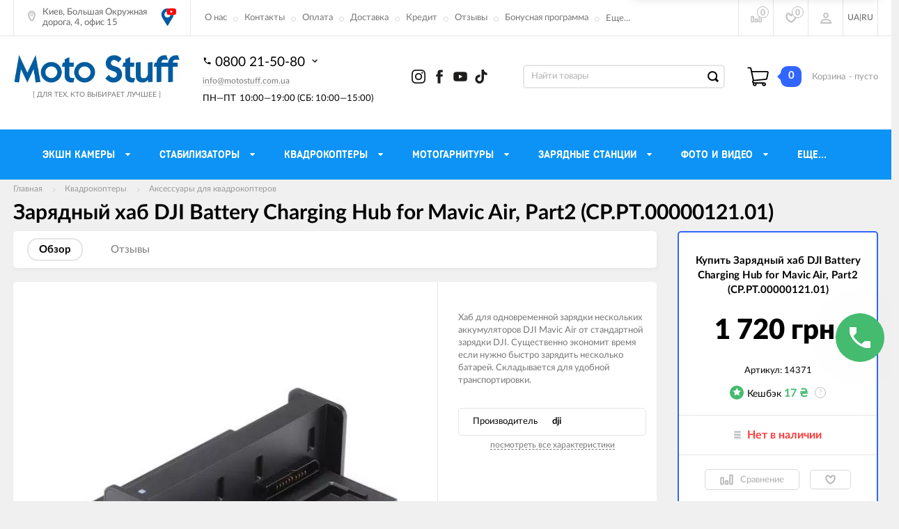

--- FILE ---
content_type: text/html; charset=utf-8
request_url: https://motostuff.com.ua/products/zaryadnyy-khab-dji-for-mavic-air-part2/
body_size: 43473
content:
<!DOCTYPE html><html><head><meta charset="utf-8"><title>Зарядный хаб DJI for Mavic Air - купить в Киеве, доставка по Украине, гарантия</title><meta content="elfs" name="author"><meta name="keywords" content="Зарядный хаб DJI for Mavic Air - купить в Киеве, доставка по Украине, гарантия" /><meta name="description" content="Зарядный хаб DJI Battery Charging Hub for Mavic Air, Part2 (CP.PT.00000121.01) - Интернет магазин Moto Stuff - купить квадрокоптеры - ✔️Рассрочка ✔️Гарантия ✔️Доставка по Украине" /><meta content="width=device-width, initial-scale=1" name="viewport"><link rel="alternate" hreflang="ru" href="https://motostuff.com.ua/products/zaryadnyy-khab-dji-for-mavic-air-part2/" ><link rel="alternate" hreflang="ru-UA" href="https://motostuff.com.ua/products/zaryadnyy-khab-dji-for-mavic-air-part2/" ><!----><link rel="alternate" hreflang="uk" href="https://motostuff.com.ua/ua/products/zaryadnyy-khab-dji-for-mavic-air-part2/" ><link rel="alternate" hreflang="uk-UA" href="https://motostuff.com.ua/ua/products/zaryadnyy-khab-dji-for-mavic-air-part2/" ><link rel="canonical" href="https://motostuff.com.ua/products/zaryadnyy-khab-dji-for-mavic-air-part2/"/><link rel="shortcut icon" href="/favicon.ico"/><!-- rss --><link rel="alternate" type="application/rss+xml" title="MotoStuff" href="https://motostuff.com.ua/news/rss/"><meta content="ie=edge" http-equiv="x-ua-compatible"><!--[if lt IE 9]><script src="https://cdnjs.cloudflare.com/ajax/libs/html5shiv/3.7.2/html5shiv.min.js"></script><![endif]--><!--[if lt IE 10 ]><p class="chromeframe" style="background-color:yellow;">Вы используете <strong>устаревший</strong> браузер. Пожалуйста <a href="https://browsehappy.com/?locale=ru" style="color: red; font-weight: bold;">Скачайте новый браузер абсолютно бесплатно</a> или <a href="https://www.google.com/chromeframe/?redirect=true">активируй Google Chrome Frame</a>чтобы пользоваться всеми возможностями сайта.</p><![endif]--><!-- Custom Browsers Color Start --><!-- Chrome, Firefox OS and Opera --><meta name="theme-color" content="#000"><!-- Windows Phone --><meta name="msapplication-navbutton-color" content="#000"><!-- iOS Safari --><meta name="apple-mobile-web-app-status-bar-style" content="#000"><!--IE10 Flexbox detection polyfill--><!--[if lt IE 9]><script src="https://cdnjs.cloudflare.com/ajax/libs/html5shiv/3.7.2/html5shiv.min.js"></script><![endif]--><!--[if lt IE 10 ]><p class="chromeframe" style="background-color:yellow;">Вы используете <strong>устаревший</strong> браузер. Пожалуйста <a href="https://browsehappy.com/?locale=ru" style="color: red; font-weight: bold;">Скачайте новый браузер абсолютно бесплатно</a> или <a href="https://www.google.com/chromeframe/?redirect=true">активируй Google Chrome Frame</a>чтобы пользоваться всеми возможностями сайта.</p><![endif]--><!-- Custom Browsers Color Start --><!-- Chrome, Firefox OS and Opera --><link rel="stylesheet" href="/wa-data/public/site/themes/incart_new/css/fonts.css?v1.3.1.700"><link rel="stylesheet" href="/wa-data/public/site/themes/incart_new/css/vendor.css?v1.3.1.700"><link rel="stylesheet" href="/wa-data/public/site/themes/incart_new/css/main.css?v1.3.1.700"><link href="/wa-apps/shop/plugins/buy1click/assets/frontend.bundle.css?v=1.24.0" rel="stylesheet">
<link href="/wa-apps/shop/plugins/buy1click/css/buy1click.css?v=1.24.0" rel="stylesheet">
<link href="https://motostuff.com.ua/buy1click/style/" rel="stylesheet">
<link href="/wa-apps/shop/plugins/productsets/css/frontend.min.css?2.5.3" rel="stylesheet">
<link href="https://motostuff.com.ua/wa-data/public/shop/plugins/bdg/_/css/shopBdgPlugin.css" rel="stylesheet">
<link href="/wa-apps/shop/plugins/customerreviews/css/customerreviews.css?8.22.0" rel="stylesheet">
<link href="/wa-apps/shop/plugins/bestprice/css/frontend.css?v=1.3" rel="stylesheet">
<script src="/wa-content/js/jquery/jquery-1.12.2.min.js"></script><script type="text/javascript" src="/wa-content/js/jquery-ui/jquery.ui.widget.min.js?v2.4.1"></script><script type="text/javascript" src="/wa-content/js/jquery-ui/jquery.ui.mouse.min.js?v2.4.1"></script><script src="/wa-data/public/site/themes/incart_new/js/vendor.js?v1.3.1.700"></script><script src="/wa-content/js/jquery/jquery-migrate-1.2.1.min.js?v2.4.1"></script><script src="/wa-data/public/site/themes/incart_new/js/libs.js?v1.3.1.700"></script><script src="/wa-content/js/jquery-plugins/jquery.cookie.js?v2.4.1"></script><script src="/wa-data/public/site/themes/incart_new/js/main.js?v1.3.1.700"></script><script src="/wa-apps/shop/plugins/buy1click/assets/frontend.bundle.js?v=1.24.0"></script>
<script src="https://motostuff.com.ua/buy1click/config/"></script>
<script src="/wa-apps/shop/plugins/buy1click/js/buy1click.js?v=1.24.0"></script>
<script src="/wa-apps/shop/plugins/productsets/js/frontend.min.js?2.5.3"></script>
<script src="/wa-apps/shop/plugins/bdg/js/jquery.colorhelpers.js?8.22.0"></script>
<script src="https://motostuff.com.ua/wa-data/public/shop/plugins/bdg/_/js/shopBdgPlugin.js"></script>
<script src="/wa-apps/shop/plugins/bestprice/js/frontend.js?v=1.3"></script>
<script src="https://motostuff.com.ua/wa-apps/shop/plugins/copyright//js/copyright.disable_image_context.js"></script>
<link href="/wa-data/public/shop/themes/incart_new/css/shop.css?v1.3.1.700" rel="stylesheet"><!--<script src="/wa-data/public/shop/themes/incart_new/jquerycountdowntimer/jquery.countdownTimer.min.js?v=2.4.1" defer></script>--><script src="/wa-data/public/shop/themes/incart_new/js/shop.js?v1.3.1.700" defer></script><!-- plugin hook: 'frontend_head' --><link rel="manifest" href="/manifest.json">
<script src="https://cdn.onesignal.com/sdks/OneSignalSDK.js"></script>
<script src="/wa-apps/shop/plugins/push/js/shopPushOneSignal.js"></script>

<script>
    //Инициализируем плагин пуш уведомлений
    (function ($) {

        'use strict';

        window.shopPushOneSignals = {};

        window.shopPushOneSignals.config = {};

        $(function () {

            window.shopPushOneSignals.config = {"tags":{"app":"shop","plugin":"push"},"settings":{"domain":"motostuff.com.ua","domainPath":"\/","variants":"1","type":"https","button":false,"modal":false,"bell_hide_subscribe":0},"onesignalParams":{"appId":"91f84239-5143-404f-b400-24a1cae17be7","safari_web_id":"web.onesignal.auto.1d9d9717-02c9-46fa-a0ca-aedc9bb61733","persistNotification":false,"autoRegister":false,"promptOptions":{"actionMessage":"\u0414\u0430\u0435\u0442\u0435 \u043b\u0438 \u0432\u044b \u0441\u043e\u0433\u043b\u0430\u0441\u0438\u0435 \u043d\u0430 \u043f\u043e\u0434\u043f\u0438\u0441\u043a\u0443?","exampleNotificationTitleDesktop":"\u0417\u0430\u0433\u043e\u043b\u043e\u0432\u043e\u043a \u0443\u0432\u0435\u0434\u043e\u043c\u043b\u0435\u043d\u0438\u044f","exampleNotificationMessageDesktop":"\u041f\u0440\u0438\u043c\u0435\u0440 \u0442\u0435\u043a\u0441\u0442\u0430 \u0443\u0432\u0435\u0434\u043e\u043c\u043b\u0435\u043d\u0438\u044f","exampleNotificationCaption":"(\u0432\u044b \u0441\u043c\u043e\u0436\u0435\u0442\u0435 \u043e\u0442\u043f\u0438\u0441\u0430\u0442\u044c\u0441\u044f \u0432 \u043b\u044e\u0431\u043e\u0435 \u0432\u0440\u0435\u043c\u044f)","acceptButtonText":"\u041f\u0420\u041e\u0414\u041e\u041b\u0416\u0418\u0422\u042c","cancelButtonText":"\u041d\u0415\u0422, \u0421\u041f\u0410\u0421\u0418\u0411\u041e"},"welcomeNotification":{"disable":false,"title":"\u0423\u0432\u0435\u0434\u043e\u043c\u043b\u0435\u043d\u0438\u044f \u043e\u0442 MotoStuff.com.ua","message":"\u0421\u043f\u0430\u0441\u0438\u0431\u043e, \u0447\u0442\u043e \u043f\u043e\u0434\u043f\u0438\u0441\u0430\u043b\u0438\u0441\u044c!"}},"popupContent":""};

            var pushObject = new OneSignalSubscriber(window.shopPushOneSignals.config);

            pushObject.init();

        });

    })(jQuery);

</script>
<script>window.wa_ordercall_userdata = {"wa_captcha":"        <div class=\"wa-captcha wa-invisible-recaptcha\" id=\"wa-invisible-recaptcha6971038d935d4\">\n        <a class=\"wa-captcha-refresh\" style=\"display:none;\"><\/a>\n        <img class=\"wa-captcha-img\" src=\"\" alt=\"\" style=\"display: none;\">\n        <div class=\"g-recaptcha\"\n             data-sitekey=\"6LcAoo8UAAAAANU1wqXyygvGYHrVR9HS1F4wQqq8\"\n             data-size=\"invisible\"\n             data-callback=\"onRecaptchaDataCallback\"\n             data-error-callback=\"onRecaptchaErrorCallback\"\n             data-expired-callback=\"onRecaptchaExpireCallback\"><\/div>\n    <\/div>\n    <script>\n        (function() {\n\n            \/\/ if already has captcha in page\n            if (window.grecaptcha_once) return;\n            window.grecaptcha_once = true;\n\n            var widget_id = null,\n                $wrapper = $('#wa-invisible-recaptcha6971038d935d4'),\n                $widget = $wrapper.find('.g-recaptcha'),\n                expire_timeout = null;\n\n            var setCookie = function (value) {\n                document.cookie = \"g-recaptcha-response=\" + encodeURIComponent(value) + \"; max-age=300\"\n            };\n\n            window.onRecaptchaDataCallback = function (response_id) {\n                setCookie(response_id)\n            };\n\n            window.onRecaptchaErrorCallback = function (error) {\n                debugLog('Captcha Error', error);\n                if (error === \"Timeout\") {\n                    try {\n                        grecaptcha.reset(widget_id);\n                        grecaptcha.execute(widget_id);\n                        $(window).trigger('wa_recaptcha_loaded');\n                    } catch (e) {\n                        console.log('Unable to reset WA ReCaptcha widget id =', widget_id);\n                        console.log(e);\n                    }\n                }\n            };\n\n            window.onRecaptchaExpireCallback = function () {\n                debugLog('Captcha expired, reloading');\n                try {\n                    grecaptcha.reset(widget_id);\n                    setTimeout(function() {\n                        try {\n                            grecaptcha.execute(widget_id);\n                            $(window).trigger('wa_recaptcha_loaded');\n                        } catch (e) {\n                            console.log('Unable to reset WA ReCaptcha widget id =', widget_id);\n                            console.log(e);\n                        }\n                    }, 77);\n                } catch (e) {\n                    console.log('Unable to reset WA ReCaptcha widget id =', widget_id);\n                    console.log(e);\n                }\n                updateForceReloadTimeout();\n            };\n\n            window.onloadWaRecaptchaCallback = function () {\n                debugLog('Captcha init');\n                widget_id = grecaptcha.render($widget.get(0));\n                grecaptcha.execute(widget_id);\n                updateForceReloadTimeout();\n            };\n\n            \/\/ expired-callback is unreliable on some sites for some reason and is never called\n            \/\/ so we use timeout as a fallback method\n            function updateForceReloadTimeout() {\n                if (expire_timeout) {\n                    clearTimeout(expire_timeout);\n                }\n                expire_timeout = setTimeout(forceReloadCaptcha, 95000);\n            }\n\n            function forceReloadCaptcha() {\n                debugLog('Force Reload Captcha');\n                onRecaptchaExpireCallback();\n            }\n\n            function debugLog() {\n                return; \/\/ logging disabled\n                var args = Array.prototype.slice.call(arguments);\n                args.splice(0, 0, (new Date()).getHours()+':'+(new Date()).getMinutes()+':'+(new Date()).getSeconds());\n                console.log.apply(console, args);\n            }\n\n            $(function () {\n                $.getScript(\"https:\/\/www.google.com\/recaptcha\/api.js?render=explicit&onload=onloadWaRecaptchaCallback\");\n            });\n        })();\n    <\/script>\n","wa_user_name":false,"wa_user_phone":"","wa_user_email":""}</script><style type="text/css">
    .autocomplete-suggestions { border: 1px solid #999; background: #FFF; cursor: default; overflow: auto; -webkit-box-shadow: 1px 4px 3px rgba(50, 50, 50, 0.64); -moz-box-shadow: 1px 4px 3px rgba(50, 50, 50, 0.64); box-shadow: 1px 4px 3px rgba(50, 50, 50, 0.64); }
    .autocomplete-suggestion { padding: 2px 5px; overflow: hidden; }
    .autocomplete-selected { background: #F0F0F0; }
    .autocomplete-suggestions span.highlight { font-weight: bold;}
    .autocomplete-suggestion img { float:left; margin-right: 5px}
    input.autocomplete-loading { background: url('/wa-apps/shop/plugins/searchautocomplete/img/loading.gif') right 3px no-repeat; }
</style><script type="text/javascript" src="/wa-apps/shop/plugins/searchautocomplete/js/jquery.autocomplete.min.js?1.7"></script>
<script type="text/javascript">
    $(document).ready(function () {
        $("#search").searchautocomplete({"serviceUrl":"\/search\/autocomplete\/","minChars":2,"width":600});
    });
</script><script>(function ($) {$(function ($) {$.productsets.init({PLUGIN_URL: '/wa-apps/shop/plugins/productsets/',urls: {"buy":"\/productsets\/buy\/","load":"\/productsets\/load\/","getProductSkus":"\/productsets\/getProductSkus\/","cartPage":"\/cart\/"},currency: {"code":"UAH","sign":"\u0433\u0440\u043d.","sign_html":"\u0433\u0440\u043d.","sign_position":1,"sign_delim":" ","decimal_point":",","frac_digits":"2","thousands_sep":" "},attr: {sliderArrow: 'data-productsets-bsa',sliderWrapArrow: 'data-productsets-bsab',skusPopupBundleBlock: 'data-productsets-spbb',skusPopupBundleHeader: 'data-productsets-sphb',skusPopupBundleClose: 'data-productsets-spclb',skusPopupBundleContent: 'data-productsets-spcb',skusPopupUserBundleBlock: 'data-productsets-spbu',skusPopupUserBundleClose: 'data-productsets-spclu',skusPopupUserBundleHeader: 'data-productsets-sphu',skusPopupUserBundleContent: 'data-productsets-spcu',successPopupBundleBlock: 'data-productsets-sucpbb',successPopupContentBundle: 'data-productsets-sucpcb',successPopupTickBundle: 'data-productsets-sucptb',successPopupLinkBundle: 'data-productsets-sucplb',successPopupButtonBundle: 'data-productsets-sucpbutb',successPopupCloseBundle: 'data-productsets-sucpclb',successPopupCloseUserBundle: 'data-productsets-sucpclu',successPopupButtonUserBundle: 'data-productsets-sucpbutu',successPopupLinkUserBundle: 'data-productsets-sucplu',successPopupTickUserBundle: 'data-productsets-sucptu',successPopupContentUserBundle: 'data-productsets-sucpcu',successPopupUserBundleBlock: 'data-productsets-sucpbu'},localeStrings: {"":"project-id-version: shop/plugins/productsets\npot-creation-date: 2020-01-28T19:00:32.705Z\nlast-translator: shop/plugins/productsets\nlanguage-team: shop/plugins/productsets\nmime-version: 1.0\ncontent-type: text/plain; charset=utf-8\ncontent-transfer-encoding: 8bit\nplural-forms: nplurals=3; plural=((((n%10)==1)&&((n%100)!=11))?(0):(((((n%10)>=2)&&((n%10)<=4))&&(((n%100)<10)||((n%100)>=20)))?(1):2));\n","The set is empty":"Набор пустой","Something wrong!":"Что-то пошло не так!","Products has been successfully added to the cart":"Товары были успешно добавлены в корзину","Continue shopping":"Продолжить покупки","Proceed to checkout":"Оформить заказ","Select product sku":"Выбрать вариант товара","1 product":["{n} товар","{n} товара","{n} товаров"],"This product is already selected":"Товар уже выбран","Product with the selected option combination is not available for purchase":"Товар с выбранными характеристиками не доступен для заказа","Minimal quantity of products is":"Минимальное количество товаров","Maximal quantity of products is":"Максимальное количество товаров","Select another product":"Выберите другой товар","delete":"удалить"}
,locale: "ru_RU"})});})(jQuery)</script><script src="/wa-apps/shop/plugins/reviewsplus/js/reviewsplus-frontend.js" type="text/javascript"></script><link href="/wa-apps/shop/plugins/reviewsplus/css/shopReviewsplusPluginFrontend.css" rel="stylesheet" type="text/css"><link href="" rel="stylesheet" type="text/css"><script src='/wa-apps/shop/plugins/arrived/js/main.js?v3.2.2'></script>
		<script type='text/javascript'> var arrived_ignore_stock_count = 1; </script>
		<link rel='stylesheet' href='/wa-apps/shop/plugins/arrived/css/main.css?v3.2.2' /><script type="text/javascript">
$(function(){
$.shopBdgPlugin.locale = 'ru_RU';
$.shopBdgPlugin.init({
	// расстояние от ярлыка к ярлыку по вертикали в px
	interval: 50,
	// уровень прозрачности от 0 до 1
	transparency: 0.9
});

})
</script><link rel="stylesheet" href="/wa-apps/shop/plugins/todiscount/css/style.css"><script type="application/ld+json">
{"@context":"http:\/\/schema.org","@type":"BreadcrumbList","itemListElement":[{"@type":"ListItem","position":1,"item":{"@id":"\/","name":"\u041c\u043e\u0442\u043e\u0421\u0442\u0430\u0444 | MotoStuff.com.ua"}},{"@type":"ListItem","position":2,"item":{"@id":"\/catalog\/kvadrokoptery\/","name":"\u041a\u0432\u0430\u0434\u0440\u043e\u043a\u043e\u043f\u0442\u0435\u0440\u044b"}},{"@type":"ListItem","position":3,"item":{"@id":"\/catalog\/aksessuary-dji\/","name":"\u0410\u043a\u0441\u0435\u0441\u0441\u0443\u0430\u0440\u044b \u0434\u043b\u044f \u043a\u0432\u0430\u0434\u0440\u043e\u043a\u043e\u043f\u0442\u0435\u0440\u043e\u0432"}},{"@type":"ListItem","position":4,"item":{"@id":"\/zaryadnyy-khab-dji-for-mavic-air-part2\/","name":"\u0417\u0430\u0440\u044f\u0434\u043d\u044b\u0439 \u0445\u0430\u0431 DJI Battery Charging Hub for Mavic Air, Part2 (CP.PT.00000121.01)"}}]}
</script>

<script type="application/ld+json">
{"@context":"http:\/\/schema.org\/","@type":"Product","name":"\u0417\u0430\u0440\u044f\u0434\u043d\u044b\u0439 \u0445\u0430\u0431 DJI Battery Charging Hub for Mavic Air, Part2 (CP.PT.00000121.01)","image":"https:\/\/motostuff.com.ua\/wa-data\/public\/shop\/products\/00\/webp\/50\/18\/1850\/images\/24506\/24506.750x0.webp","description":"\r\n    \r\n        \r\n            \r\n                \u041e\u0431\u0437\u043e\u0440\r\n            \r\n            \r\n                \r\n                   \u0425\u0430\u0431 \u0434\u043b\u044f \u043e\u0434\u043d\u043e\u0432\u0440\u0435\u043c\u0435\u043d\u043d\u043e\u0439 \u0437\u0430\u0440\u044f\u0434\u043a\u0438 \u043d\u0435\u0441\u043a\u043e\u043b\u044c\u043a\u0438\u0445 \u0430\u043a\u043a\u0443\u043c\u0443\u043b\u044f\u0442\u043e\u0440\u043e\u0432 DJI Mavic Air \u043e\u0442 \u0441\u0442\u0430\u043d\u0434\u0430\u0440\u0442\u043d\u043e\u0439 \u0437\u0430\u0440\u044f\u0434\u043a\u0438 DJI. \u0421\u0443\u0449\u0435\u0441\u0442\u0432\u0435\u043d\u043d\u043e \u044d\u043a\u043e\u043d\u043e\u043c\u0438\u0442 \u0432\u0440\u0435\u043c\u044f \u0435\u0441\u043b\u0438 \u043d\u0443\u0436\u043d\u043e \u0431\u044b\u0441\u0442\u0440\u043e \u0437\u0430\u0440\u044f\u0434\u0438\u0442\u044c \u043d\u0435\u0441\u043a\u043e\u043b\u044c\u043a\u043e \u0431\u0430\u0442\u0430\u0440\u0435\u0439. \u0421\u043a\u043b\u0430\u0434\u044b\u0432\u0430\u0435\u0442\u0441\u044f \u0434\u043b\u044f \u0443\u0434\u043e\u0431\u043d\u043e\u0439 \u0442\u0440\u0430\u043d\u0441\u043f\u043e\u0440\u0442\u0438\u0440\u043e\u0432\u043a\u0438.\r\n                \r\n            \r\n        \r\n    \r\n    \r\n    \r\n        \r\n            \r\n                \u0412 \u043a\u043e\u0440\u043e\u0431\u043a\u0435\r\n            \r\n            \r\n                \r\n                   \u0425\u0430\u0431 \u0434\u043b\u044f \u0437\u0430\u0440\u044f\u0434\u043a\u0438 \u0430\u043a\u043a\u0443\u043c\u0443\u043b\u044f\u0442\u043e\u0440\u043e\u0432 * 1\r\n                \r\n            \r\n        \r\n    \r\n    \r\n    \r\n        \r\n            \r\n                \u0425\u0430\u0440\u0430\u043a\u0442\u0435\u0440\u0438\u0441\u0442\u0438\u043a\u0438\r\n            \r\n            \r\n                \r\n                    \u041c\u043e\u0434\u0435\u043b\u044c: P1CH \r\n                    \u0421\u043e\u0432\u043c\u0435\u0441\u0442\u0438\u043c\u043e\u0435 \u0437\u0430\u0440\u044f\u0434\u043d\u043e\u0435 \u0443\u0441\u0442\u0440\u043e\u0439\u0441\u0442\u0432\u043e: Mavic Air Power Adapter (P1C50) \/ Mavic Air Car Charger (C3S60) \r\n                    \u0421\u043e\u0432\u043c\u0435\u0441\u0442\u0438\u043c\u0430\u044f \u043c\u043e\u0434\u0435\u043b\u044c \u0430\u043a\u043a\u0443\u043c\u0443\u043b\u044f\u0442\u043e\u0440\u0430: PB1-2375 \u043c\u0410\u0447-11,55 \u0412 - \u0418\u043d\u0442\u0435\u043b\u043b\u0435\u043a\u0442\u0443\u0430\u043b\u044c\u043d\u0430\u044f \u043b\u0438\u0442\u0438\u0439-\u0438\u043e\u043d\u043d\u0430\u044f \u0431\u0430\u0442\u0430\u0440\u0435\u044f \r\n                    \u0420\u0430\u0431\u043e\u0447\u0430\u044f \u0442\u0435\u043c\u043f\u0435\u0440\u0430\u0442\u0443\u0440\u0430: \u043e\u0442 5\u00b0 \u0434\u043e 40\u00b0C \r\n                    \u0412\u0445\u043e\u0434: 13,2 \u0412, 0-5 A \r\n                    \u0412\u0435\u0441: 94 \u0433 \r\n                    \u0412\u0440\u0435\u043c\u044f \u0437\u0430\u0440\u044f\u0434\u043a\u0438 * (\u0447\u0435\u0442\u044b\u0440\u0435 \u0431\u0430\u0442\u0430\u0440\u0435\u0438): 3 \u0447\u0430\u0441\u0430 30 \u043c\u0438\u043d\u0443\u0442 (16\u201340\u00b0C) \/ 6 \u0447\u0430\u0441\u043e\u0432 20 \u043c\u0438\u043d\u0443\u0442 (5\u201315\u00b0C)\r\n                \r\n            \r\n        \r\n    \r\n    \r\n    \r\n        \r\n            \r\n                \u0421\u043e\u0432\u043c\u0435\u0441\u0442\u0438\u043c\u043e\u0441\u0442\u044c\r\n            \r\n            \r\n                \r\n                    Mavic Air Intelligent Flight Battery \r\n                    \u0417\u0430\u0440\u044f\u0434\u043d\u043e\u0435 \u0443\u0441\u0442\u0440\u043e\u0439\u0441\u0442\u0432\u043e \r\n                    Mavic Air \u0410\u0432\u0442\u043e\u043c\u043e\u0431\u0438\u043b\u044c\u043d\u043e\u0435 \u0437\u0430\u0440\u044f\u0434\u043d\u043e\u0435 \u0443\u0441\u0442\u0440\u043e\u0439\u0441\u0442\u0432\u043e Mavic Air \r\n                \r\n            \r\n        \r\n    \r\n\r\n\r\n\r\n    \r\n","brand":{"@type":"http:\/\/schema.org\/Brand","name":"dji"},"productID":"dji","gtin12":"dji","gtin13":"dji","gtin14":"dji","gtin8":"dji","sku":"14371","offers":{"@type":"AggregateOffer","lowPrice":"1720","highPrice":"1720","offerCount":"1","priceCurrency":"UAH","offers":[{"@type":"Offer","priceCurrency":"UAH","price":"1720","availability":"http:\/\/schema.org\/OutOfStock"}]}}
</script>


<link href="/wa-apps/shop/plugins/salesku/css/saleskuFrontend.css" rel="stylesheet" type="text/css"><script type="text/javascript" src="/wa-apps/shop/plugins/salesku/js/saleskuPluginProductsPool.min.js"></script><script type="text/javascript" src="/wa-apps/shop/plugins/salesku/js/saleskuPluginProduct.min.js"></script><script>$.saleskuPluginProductsPool.setSettings({"debug":"0","smart_sku_class_grey":"salesku_plugin-feature-grey","smart_sku_class_hide":"salesku_plugin-feature-hide","related_sku":"0"})</script><script type="text/javascript">  $.saleskuPluginProductElements._Selectors.price = '.cat-item__price-amount,.prc__i_reg.price';
$.saleskuPluginProductElements._Selectors.compare_price_html = '<div class="prc__i prc__i_old"></div>';
$.saleskuPluginProductElements._Selectors.compare_price = '.prc__i.prc__i_old';

$.saleskuPluginProductElements.Price = function(root_element) {
    return  root_element.find(this._Selectors.price);
};
$.saleskuPluginProductElements._Selectors.image = '.item__image';

saleskuPluginProduct.prototype.setComparePrice = function (compare_price) {
    var self = this;
    if (compare_price) {
        this.getElements().ComparePrice().remove();
        $compare_price = this.getElements().ComparePrice();

        self.getElements().Price().each(function(){
            $(this).after($(self.getElements().Selectors().compare_price_html));
        });
        $compare_price = this.getElements().ComparePrice();
        $compare_price.html(this.currencyFormat(compare_price,true)).show();
    } else {
        this.getElements().ComparePrice().remove();
    }
};


saleskuPluginProduct.prototype.skuBinds.preorder = function() {

  	var sku_id = this.sku.id;
  	var sku_wrapper = $('.sku-'+ sku_id +'-stock').parents('form.cat-item__purchase');
  	var sku_count = sku_wrapper.find('.item__stk-outer .stocks').find('.sku-'+ sku_id +'-stock').data('sku-count');
  	var sku_date = sku_wrapper.find('.item__stk-outer .stocks').find('.sku-'+ sku_id +'-stock').data('sku-date');
  
  	console.log(sku_count);
  	console.log(sku_date);
  
  	if(sku_count <= 0 && sku_date == 0){
		sku_wrapper.find('.item__cart-btn').addClass('disabled');
      	console.log('hide');
    }else{
		sku_wrapper.find('.item__cart-btn').removeClass('disabled');
      	console.log('show');
    }
 } </script><style type="text/css">.salesku_plugin-product .skus {
    margin: 1em 0 0;
    border-top: 1px solid rgba(0,0,0,0.1);
    padding: 0em 0.5em 0em 0.5em;
    padding-top: 10px;
    border-top: 1px #eee solid;
    margin-top: 10px;
}

.salesku_plugin-product ul.skus li{
margin-bottom: 10px;}
}

.salesku_plugin-product .stocks .stock-info{
	display:block!important
}

.salesku_plugin-product .stocks .stock-info--item-page .stock-text{
	margin: 0

.salesku_plugin-product .skus li label {
  margin: 0 0 0 10px;
  padding: 0 0 0 31px;
  display: block;
  width: initial;
}

.salesku_plugin-product .skus li span.form-stylized-option{
  margin-top: -12px;!important;
}
.salesku_plugin-product .stocks .stock-info--item-page{
	font-size: 12px
}

.salesku_plugin-product .options .inline-select a{
	display: inline-block;
  text-decoration: none;
  color: #666;
  font-size: 12px;
  padding-left: 5px;
  padding-left: 10px;
  padding-right: 10px;
  padding-top: 11px;
  padding-bottom: 12px;
  background-color: white;
  -webkit-box-shadow: 0 0 0 1px #e5e5e5;
  box-shadow: 0 0 0 1px #e5e5e5;
  border-radius: 5px;
}

.salesku_plugin-product .options .inline-select a.selected {
  -webkit-box-shadow: 0 0 0 2px #3065FF;
  box-shadow: 0 0 0 2px #3065FF;
  background-color: #fff;
}
  
  
.options__buttons-link.selected{
    -webkit-box-shadow: 0 0 0 2px #3065FF;
  box-shadow: 0 0 0 2px #3065FF;
  background-color: #fff;
}
  
  </style><link rel="stylesheet" href="/wa-data/public/site/themes/incart_new/css/buttons-borders-small.css?v1.3.1.700"><link rel="stylesheet" href="/wa-data/public/site/themes/incart_new/css/buttons-vivid-navy.css?v1.3.1.700"><link rel="stylesheet" href="/wa-data/public/site/themes/incart_new/css/user.css"><meta property="og:type" content="website" />
<meta property="og:title" content="Зарядный хаб DJI for Mavic Air - купить в Киеве, доставка по Украине, гарантия" />
<meta property="og:description" content="Зарядный хаб DJI Battery Charging Hub for Mavic Air, Part2 (CP.PT.00000121.01) - Интернет магазин Moto Stuff - купить квадрокоптеры - ✔️Рассрочка ✔️Гарантия ✔️Доставка по Украине" />
<meta property="og:image" content="https://motostuff.com.ua/wa-data/public/shop/products/00/webp/50/18/1850/images/24506/24506.750x0.webp" />
<meta property="og:url" content="https://motostuff.com.ua/products/zaryadnyy-khab-dji-for-mavic-air-part2/" />
<meta property="product:price:amount" content="1720" />
<meta property="product:price:currency" content="UAH" />
<meta property="product:retailer_item_id" content="1850" />
<!-- Meta Pixel Code -->
<script>
!function(f,b,e,v,n,t,s)
{if(f.fbq)return;n=f.fbq=function(){n.callMethod?
n.callMethod.apply(n,arguments):n.queue.push(arguments)};
if(!f._fbq)f._fbq=n;n.push=n;n.loaded=!0;n.version='2.0';
n.queue=[];t=b.createElement(e);t.async=!0;
t.src=v;s=b.getElementsByTagName(e)[0];
s.parentNode.insertBefore(t,s)}(window, document,'script',
'https://connect.facebook.net/en_US/fbevents.js');
fbq('init', '551857750051422');
fbq('track', 'PageView');
</script>
<noscript><img height="1" width="1" style="display:none"
src="https://www.facebook.com/tr?id=551857750051422&ev=PageView&noscript=1"
/></noscript>
<!-- End Meta Pixel Code -->

<meta name="facebook-domain-verification" content="d5ha6fue0rfwg6i4746gv5cp6ddfy5" />


<!-- Meta Pixel Code -->
<script>
!function(f,b,e,v,n,t,s)
{if(f.fbq)return;n=f.fbq=function(){n.callMethod?
n.callMethod.apply(n,arguments):n.queue.push(arguments)};
if(!f._fbq)f._fbq=n;n.push=n;n.loaded=!0;n.version='2.0';
n.queue=[];t=b.createElement(e);t.async=!0;
t.src=v;s=b.getElementsByTagName(e)[0];
s.parentNode.insertBefore(t,s)}(window, document,'script',
'https://connect.facebook.net/en_US/fbevents.js');
fbq('init', '6123020931052384');
fbq('track', 'PageView');
</script>
<noscript><img height="1" width="1" style="display:none"
src="https://www.facebook.com/tr?id=6123020931052384&ev=PageView&noscript=1"
/></noscript>
<!-- End Meta Pixel Code -->

<!-- Facebook Pixel Code -->
<script>
!function(f,b,e,v,n,t,s)
{if(f.fbq)return;n=f.fbq=function(){n.callMethod?
n.callMethod.apply(n,arguments):n.queue.push(arguments)};
if(!f._fbq)f._fbq=n;n.push=n;n.loaded=!0;n.version='2.0';
n.queue=[];t=b.createElement(e);t.async=!0;
t.src=v;s=b.getElementsByTagName(e)[0];
s.parentNode.insertBefore(t,s)}(window,document,'script',
'https://connect.facebook.net/en_US/fbevents.js');
 fbq('init', '539252588041330'); 
fbq('track', 'PageView');
</script>
<noscript>
 <img height="1" width="1" 
src="https://www.facebook.com/tr?id=539252588041330&ev=PageView
&noscript=1"/>
</noscript>
<!-- End Facebook Pixel Code -->


<!-- Google tag (gtag.js) -->
<script async src="https://www.googletagmanager.com/gtag/js?id=G-NKFYBP0Q5V"></script>
<script>
  window.dataLayer = window.dataLayer || [];
  function gtag(){dataLayer.push(arguments);}
  gtag('js', new Date());

  gtag('config', 'G-NKFYBP0Q5V');
</script><script type="text/javascript">
(function(i,s,o,g,r,a,m){i['GoogleAnalyticsObject']=r;i[r]=i[r]||function(){
(i[r].q=i[r].q||[]).push(arguments)},i[r].l=1*new Date();a=s.createElement(o),
m=s.getElementsByTagName(o)[0];a.async=1;a.src=g;m.parentNode.insertBefore(a,m)
})(window,document,'script','//www.google-analytics.com/analytics.js','ga');
ga('create', 'UA-30245937-1', 'auto');
ga('send', 'pageview');

</script><!-- Custom Browsers Color End --><link rel="stylesheet" type="text/css"href="/wa-data/public/site/v2.css" media="all" /><link rel="stylesheet" type="text/css" href="/wa-data/public/site/motostuff/youtube-css.css" /><link rel="stylesheet" href="/wa-data/public/site/plugins-custom/modal-motostuff-2.css"><link rel="stylesheet" type="text/css" href="/wa-data/public/site/drd-mob.css" /><link rel="stylesheet" href="/tabbs/tab-sitecss3/style.css"><link rel="stylesheet" href="/wa-data/public/site/teb.css" ><script src="https://www.googletagmanager.com/gtag/js?id=AW-1006125208"></script><script>
      window.dataLayer = window.dataLayer || [];
      function gtag(){dataLayer.push(arguments);}
      gtag('js', new Date());
    
      gtag('config', 'AW-1006125208');
      </script><style>.road-video-icon {width: 25px;}.road-video-main {flex-basis: 5%;padding-left: 10px;padding-right: 20px;padding-top: 12px;padding-bottom: 9px;border-right: 1px solid #e5e5e5;line-height: 1.2;transition: all .3s ease;cursor: pointer;}.top-bar__address {flex-basis: 16%;padding-right: 0px;border-right:none;height: 51px;}.object-vr {transition: all 0.5s ease-in-out;}.object-vr:hover {transform: rotateY(360deg);}.icon-vr-m {display: none;}.block-icon-header-main {display: flex;margin-top: 5px;}.block-icon-header-inner {margin: auto;width: 30px;text-align: center;}.block-icon-header-svg {width: 20px;height: 20px;fill: #1f1c1c;}.mid-bar--view-5 .main-contacts {margin-right: 50px;}#h-svg-insta:hover {fill: #ff00d7;}#h-svg-fb:hover {fill: #3065ff;}#h-svg-ytb:hover {fill: #ff0000;}#h-svg-tiktok:hover {fill: #d7005f;}@media screen and (max-width: 767px) {.road-video-main {display: none;}.icon-vr-m {display: inline-block;padding-left: 5px;padding-right: 5px;padding-bottom: 0px;padding-top: 0px;}.block-icon-header-main {display: none;}.mid-bar--view-5 .main-contacts {margin-right: 0}}@media (max-width: 1241px) and (min-width: 768px) {.road-video-main {display: none;}.icon-vr-m {display: flex;}.block-icon-header-main {display: none;}.mid-bar--view-5 .main-contacts {margin-right: 0;}}</style></head><body class=" horizontal-menu grey-bg item-page"><div class="scroll-to-top"><svg class="icon" width="20" height="26"><use xlink:href="#icon-scroll-arrow"></use></svg></div><div class="outer-wrapper"><header class="page-header"><div class="page-header__inner"><div class="top-bar top-bar--view-3"><div class="top-bar__inner"><a class="top-bar__mobile-menu-btn" href="#"><svg class="icon icon-hamburger" width="21" height="15"><use xlink:href="#icon-hamburger"></use></svg><div class="top-bar__mobile-menu-btn-text">Открыть сайдбар</div></a><div class="mob-sidebar"><ul class="mob-sidebar__header"><li class="mob-sidebar__header-item active"><a class="sidebar__menu-link" href="#"><div class="mob-sidebar__header-text">Меню</div></a></li><li class="mob-sidebar__header-item"><a class="sidebar__user-link" href=""><div class="mob-sidebar__header-text">Мой аккаунт</div></a></li><li class="mob-sidebar__header-item close-btn"><a class="mob-sidebar__header-link" href="#"><div class="mob-sidebar__header-icon"><svg class="icon" width="16" height="16"><use xlink:href="#icon-hamb-close"></use></svg></div><div class="mob-sidebar__header-text">Закрыть</div></a></li></ul><div class="mob-sidebar__tab mob-sidebar__menu-tab"></div><div class="mob-sidebar__tab mob-sidebar__account-tab"><div class="account-tab__inner"><ul class="account__sign-in-list"><li class="account__sign-in-item"><a href="/login/">Вход</a></li><li class="account__sign-in-item"><a href="/signup/">Регистрация</a></li></ul></div></div></div><div class="nav-overlay"></div><div class="top-bar__address"><div class="address"><div class="top-bar__address-icon"><svg class="icon icon-gps" width="11" height="16"><use xlink:href="#icon-gps"></use></svg></div><div class="top-bar__address-text"><a target="_blank" title="Мы на Google Maps" href="https://g.page/motostuff-com-ua">Киев, Большая Окружная дорога, 4, офис 15</a></div></div></div><a class="btn-vr open-vr" title="Видео как в нам добраться"><div class="road-video-main"><img class="road-video-icon object-vr" src="/img/road-video-mob-5.svg"></div></a><div class="top-bar__menu"><div class="top-menu"><ul class="top-menu__list cst-top-menu" data-dropdown-label="Еще..."><li class="top-menu__item"><a class="top-menu__link" href="/about-us/">О нас</a></li><li class="top-menu__item"><a class="top-menu__link" href="/contact/">Контакты</a></li><li class="top-menu__item"><a class="top-menu__link" href="/oplata/">Оплата</a></li><li class="top-menu__item"><a class="top-menu__link" href="/dostavka-i-oplata/">Доставка</a></li><li class="top-menu__item"><a class="top-menu__link" href="/credit/">Кредит</a></li><li class="top-menu__item"><a class="top-menu__link" href="/reviews/">Отзывы</a></li><li class="top-menu__item"><a class="top-menu__link" href="/bonus-program/">Бонусная программа</a></li><li class="top-menu__item"><a class="top-menu__link" href="/obmen-vozvrat/">Обмен / Возврат</a></li><li class="top-menu__item"><a class="top-menu__link" href="/partnership/">Сотрудничество</a></li><li class="top-menu__item"><a class="top-menu__link" href="/demonstratsiya-tovara-online/">Демонстрация товара Online</a></li><li class="top-menu__item"><a class="top-menu__link" href="/terms-of-use/">Условия использования сайта</a></li></ul></div></div><div class="top-bar__search" id="top-bar__search"><div class="search"><div class="search__mobile-text">Поиск</div><div class="search__mobile-close"><svg class="icon" width="16" height="16"><use xlink:href="#icon-hamb-close"></use></svg></div><form class="search__form search__form-autocomplete search__form-shop" action="/search/" data-images="1" data-limit="7"><input class="search__input" type="search" name="query" id="search" autocomplete="off" placeholder="Найти товары" value=""><input class="search__submit" type="submit" value=""></form><div class="autocomplete-suggestions"><div class="autocomplete-suggestion autocomplete-suggestion-showall"><a class="view-all uni-btn uni-btn--red" href="/search/" data-href="/search/?*">Посмотреть все результаты<span class="hover-anim"></span></a></div></div></div></div><div class="top-bar__info-settings"><div class="info-settings"><a class="info-settings__btn info-settings__btn icon-vr-m" href="https://www.instagram.com/motostuff.com.ua/" rel="nofollow" target="_blank"><i><svg class="icon icon-social icon-ins block-icon-header-svg" id="h-svg-insta"><use xlink:href="#icon-ins"></use></svg></i></a><a class="info-settings__btn info-settings__btn icon-vr-m" href="https://www.facebook.com/motostuff.com.ua/" rel="nofollow" target="_blank"><i><svg class="icon icon-social icon-fb block-icon-header-svg" id="h-svg-fb"><use xlink:href="#icon-fb"></use></svg></i></a><a class="info-settings__btn info-settings__btn icon-vr-m" href="https://www.youtube.com/user/MotoStuffComUA/videos" rel="nofollow" target="_blank"><i><svg class="icon icon-social icon-youtube block-icon-header-svg" id="h-svg-ytb"><use xlink:href="#icon-youtube"></use></svg></i></a><a class="info-settings__btn info-settings__btn icon-vr-m" href="https://www.tiktok.com/@motostuff.com.ua" rel="nofollow" target="_blank"><i><svg class="icon icon-social block-icon-header-svg" id="h-svg-tiktok"><use xlink:href="#icon-tiktok"></use></svg></i></a><a class="info-settings__btn info-settings__btn icon-vr-m" target="_blank" href="https://youtu.be/Tuy-U5SP7HE"><img class="road-video-icon object-vr" src="/img/road-video-mob-5.svg"></a><a class="info-settings__btn info-settings__btn--search" href="#top-bar__search"><div class="info-settings__icon"><svg class="icon icon-search" width="16" height="16"><use xlink:href="#icon-search"></use></svg></div></a><a class="info-settings__btn info-settings__btn--compare" href="javascript:void(0);"><div class="info-settings__icon"><svg class="icon icon-compare" width="16" height="14"><use xlink:href="#icon-compare"></use></svg><div class="info-settings__count"><span>0</span></div></div><div class="info-settings__text">Сравнение</div><div class="info-settings__count"><span>0</span></div></a><a class="info-settings__btn info-settings__btn--fav" href="/search/?type=favorites"><div class="info-settings__icon"><svg class="icon icon-fav" width="16" height="15"><use xlink:href="#icon-fav"></use></svg><div class="info-settings__count"><span>0</span></div></div><div class="info-settings__text">Избранное</div><div class="info-settings__count"><span>0</span></div></a><a class="info-settings__btn info-settings__btn--cart" href="/checkoutone/"><div class="info-settings__icon info-settings__icon--cart"><svg class="icon" width="20" height="17"><use xlink:href="#icon-cart-home"></use></svg><div class="info-settings__count"><span>0</span></div></div></a><div class="info-settings__btn info-settings__btn--account info-settings__btn--signed"><a class="info-settings__btn-inner" href="/my/profile/"><div class="info-settings__icon"><svg class="icon icon-user" width="17" height="16"><use xmlns:xlink="https://www.w3.org/1999/xlink" xlink:href="#icon-user"></use></svg></div><div class="info-settings__text">Мой аккаунт</div></a><div class="account-submenu"><ul class="account__signed-in"><li class="account__sign-in-item"><a href="/login/">Вход</a></li><li class="account__sign-in-item"><a href="/signup/">Регистрация</a></li></ul></div></div></div></div><div class="info-settings__btn blk-lang"><a href="https://motostuff.com.ua/ua/products/zaryadnyy-khab-dji-for-mavic-air-part2/" rel="alternate" class="link-btn-swich">UA</a> | <a href="https://motostuff.com.ua/products/zaryadnyy-khab-dji-for-mavic-air-part2/" rel="alternate" class="link-btn-swich">RU</a></div></div></div><div class="mid-bar mid-bar--logo-first mid-bar--view-5"><div class="mid-bar__inner"><div class="mid-bar__logo"><a class="logo" href="/"><div class="logo__img"><img class="default-img" src="/wa-data/public/shop/products/10/webp/data/public/site/themes/incart_new/img/logo.webp?v1760346965?v1.3.1.700" alt="MotoStuff"></div><div class="logo__slogan"><span>[ для тех, кто выбирает лучшее ]</span></div></a></div><div class="mid-bar__main-contacts"><div class="main-contacts"><div class="main-contacts__col-1"><ul class="main-contacts__list"  style="display: flex;"><li class="main-contacts__item main-contacts__item--workdays"><span>ПН—ПТ</span><span>10:00—19:00 (СБ: 10:00—15:00)</span></li><li class="main-contacts__item main-contacts__item--tel"><a class="main-contacts__tel" href='tel:0800215080'>0800-21-50-80</a></li><li class="main-contacts__item main-contacts__item--tel"><a class="main-contacts__tel kyivstar" href="tel:+380688050080"></a></li><li class="main-contacts__item main-contacts__item--tel"><a class="main-contacts__tel lifecell" href="tel:+380935006555"></a></li><li class="main-contacts__item main-contacts__item--tel"><a class="main-contacts__tel vodafon" href="tel:+380955006555"></a></li><li class="main-contacts__item main-contacts__item--freetell main-contacts__item--new-view-freetel"><a class="main-contacts__tel main-contacts__tel--free" href="tel:0800215080">0800-21-50-80</a></li></ul></div><div class="main-contacts__col-2"><ul class="main-contacts__list"><li class="main-contacts__item main-contacts__item--freetell"><div class="mun-block"><div class="link-mun"> <a href="tel:0800215080" data-jq-dropdown="#jq-dropdown-1" class=""><svg style="padding-right: 5px; padding-top: 3px;" xmlns="https://www.w3.org/2000/svg" width="18" height="18" viewBox="0 0 24 24"><path d="M0 0h24v24H0z" fill="none"/><path d="M6.62 10.79c1.44 2.83 3.76 5.14 6.59 6.59l2.2-2.2c.27-.27.67-.36 1.02-.24 1.12.37 2.33.57 3.57.57.55 0 1 .45 1 1V20c0 .55-.45 1-1 1-9.39 0-17-7.61-17-17 0-.55.45-1 1-1h3.5c.55 0 1 .45 1 1 0 1.25.2 2.45.57 3.57.11.35.03.74-.25 1.02l-2.2 2.2z"/></svg>0800 21-50-80 <svg style="padding-top: 3px;" xmlns="https://www.w3.org/2000/svg" width="18" height="18" viewBox="0 0 24 24"><path d="M16.59 8.59L12 13.17 7.41 8.59 6 10l6 6 6-6z"/><path d="M0 0h24v24H0z" fill="none"/></svg></a></div><!-- 05.03.2022 --><div id="jq-dropdown-1" class="jq-dropdown jq-dropdown-tip" style="display: none;"><div class="jq-dropdown-menu"><div><a class="tl-btn-wth-icn" href="tel:+380688050080"><img class="im-lt-ch" src="/tabbs/mob/img/kyivstar.webp">(068) 80-500-80</a><a class="mssg-btn" target="_blank" href="viber://chat?number=%2B380688050080"><img class="im-lt-ch" src="/wa-data/public/site/viber.svg"></a><a class="mssg-btn" target="_blank" href="https://t.me/managerSergeyMotostuff"><img class="im-lt-ch" src="/wa-data/public/site/telegram.svg"></a></div><!--<a href="tel:+380981524259"><img class="im-lt-ch" src="/tabbs/mob/img/kyivstar.webp">(098) 152-42-59</a>--><div><a class="tl-btn-wth-icn" href="tel:+380935006555"><img class="im-lt-ch" src="/tabbs/mob/img/lifecell.webp">(093) 500-6-555</a><a class="mssg-btn" target="_blank" href="viber://chat?number=%2B380935006555"><img class="im-lt-ch" src="/wa-data/public/site/viber.svg"></a><a class="mssg-btn" target="_blank" href="https://t.me/+380935006555"><img class="im-lt-ch" src="/wa-data/public/site/telegram.svg"></a></div><div><a class="tl-btn-wth-icn" href="tel:+380955006555"><img class="im-lt-ch" src="/tabbs/mob/img/vodafone.webp">(095) 500-6-555</a></div><!--<a href="tel:+380443840080"><img class="im-lt-ch" src="/tabbs/mob/img/phone.webp">(044) 38-400-80</a>--></div></div></div></li><li class="main-contacts__item main-contacts__item--email"><a class="main-contacts__link" href="mailto:info@motostuff.com.ua">info@motostuff.com.ua</a></li></ul></div><div class="main-contacts__col-3"><ul class="main-contacts__list"><li class="main-contacts__item"><b class="our-store">Наш адрес <i>-&nbsp;</i></b></li><li class="main-contacts__item main-contacts__item--address"><span class="address-text">Київ, Велика Окружна дорога, 4, офіс 15 <i>-&nbsp;</i></span></li><li class="main-contacts__item"><a class="main-contacts__link popup-show_map" href="#address-map">Карта проезда</a></li></ul></div><div class="main-contacts__col-4"><ul class="main-contacts__list"><li class="main-contacts__item main-contacts__item--workdays"><span>ПН—ПТ</span><span>10:00—19:00 (СБ: 10:00—15:00)</span></li></ul></div></div><div class="block-icon-header-main"><div class="block-icon-header-inner"><a href="https://www.instagram.com/motostuff.com.ua/" rel="nofollow" target="_blank"><i><svg class="icon icon-social icon-ins block-icon-header-svg" id="h-svg-insta"><use xlink:href="#icon-ins"></use></svg></i></a></div><div style="margin: auto;width: 30px;text-align: center;"><a href="https://www.facebook.com/motostuff.com.ua/" rel="nofollow" target="_blank"><i><svg class="icon icon-social icon-fb block-icon-header-svg" id="h-svg-fb"><use xlink:href="#icon-fb"></use></svg></i></a></div><div style="margin: auto;width: 30px;text-align: center;"><a href="https://www.youtube.com/user/MotoStuffComUA/videos" rel="nofollow" target="_blank"><i><svg class="icon icon-social icon-youtube block-icon-header-svg" id="h-svg-ytb"><use xlink:href="#icon-youtube"></use></svg></i></a></div><div style="margin: auto;width: 30px;text-align: center;"><a href="https://www.tiktok.com/@motostuff.com.ua" rel="nofollow" target="_blank"><i><svg class="icon icon-social block-icon-header-svg" id="h-svg-tiktok"><use xlink:href="#icon-tiktok"></use></svg></i></a></div></div><div class="search" id="mid-bar__search"><div class="search__mobile-text">Поиск</div><div class="search__mobile-close"><svg class="icon" width="16" height="16"><use xlink:href="#icon-hamb-close"></use></svg></div><form class="search__form search__form-autocomplete search__form-shop" action="/search/" data-images="1" data-limit="7"><input class="search__input" type="search" name="query" autocomplete="off" value="" placeholder="Найти товары"><input class="search__submit" type="submit" value=""></form><div class="autocomplete-suggestions"><div class="autocomplete-suggestion autocomplete-suggestion-showall"><a class="view-all uni-btn uni-btn--red" href="/search/" data-href="/search/?*">Посмотреть все результаты<span class="hover-anim"></span></a></div></div></div><a class="mid-bar__search-btn" href="#mid-bar__search"><div class="mid-bar__search-icon"><svg class="icon icon-search-2" width="23" height="23"><use xlink:href="#icon-search-2"></use></svg></div></a></div><div class="mid-bar__store-info"><ul class="store-info__list"><li class="store-info__item"><span></span></li></ul></div><div class="mid-bar__store-actions"><ul class="store-actions__list"><li class="store-actions__item store-actions__item--search"><div class="store-actions__search-close"><svg class="icon" width="12" height="12"><use xlink:href="#icon-hamb-close"></use></svg></div><a class="store-actions__search-icon store-actions__icons" href="#store-actions-search"><svg class="icon" width="18" height="18"><use xlink:href="#icon-search"></use></svg></a><div class="store-actions__search" id="store-actions-search"><div class="store-actions__search-text">Поиск</div><div class="store-actions__close-search"><svg class="icon" width="16" height="16"><use xlink:href="#icon-hamb-close"></use></svg></div><form class="search__form search__form-autocomplete search__form-shop" action="/search/" data-images="1" data-limit="7"><input class="store-actions__search-input" type="text" name="query" autocomplete="off" value="" placeholder="Найти товары"><button class="store-actions__search-submit" type="submit"><svg class="icon" width="20" height="20"><use xlink:href="#icon-search"></use></svg></button></form><div class="autocomplete-suggestions"><div class="autocomplete-suggestion autocomplete-suggestion-showall"><a class="view-all uni-btn uni-btn--red" href="/search/" data-href="/search/?*">Посмотреть все результаты<span class="hover-anim"></span></a></div></div></div></li><li class="store-actions__item store-actions__item--compare"><a class="store-actions__link store-actions__link--compare" href="javascript:void(0);"><div class="store-actions__icon"><svg class="icon icon-compare" width="23" height="19"><use xlink:href="#icon-compare"></use></svg><div class="store-actions__count"><span>0</span></div></div><div class="store-actions__text"><span>Сравнение</span></div></a></li><li class="store-actions__item store-actions__item--fav"><a class="store-actions__link store-actions__link--fav" href="/search/?type=favorites"><div class="store-actions__icon"><svg class="icon icon-fav" width="20" height="19"><use xlink:href="#icon-fav"></use></svg><div class="store-actions__count"><span>0</span></div></div><div class="store-actions__text"><span>Избранное</span></div></a></li><li class="store-actions__item store-actions__item--tel"><a class="store-actions__link" href=""><div class="store-actions__icon"><svg class="icon icon-tel" width="23" height="23"><use xlink:href="#icon-phone-2"></use></svg></div></a></li><li class="store-actions__item store-actions__item--cart is-empty"><a class="store-actions__link store-actions__link--cart" href="/checkoutone/"><div class="store-actions__cart-icon-wrapper"><div class="store-actions__cart-icon"><svg class="icon icon-cart-home" width="25" height="23"><use xlink:href="#icon-cart-home"></use></svg></div><span class="store-actions__cart-amount">0</span></div><div class="store-actions__cart-content is-empty"><div class="cart-content__title">Корзина</div><div class="store-actions__cart-content-text">0 грн.</div><div class="store-actions__cart-content-empty">- пусто</div></div></a><div class="store-actions__auth"><div class="store-actions__auth-icon"><svg class="icon" width="20" height="20"><use xlink:href="#icon-user"></use></svg></div><div class="store-actions__auth-link"><a class="store-actions__mobile-auth" href="/about/my/"><span>Personal area</span><svg class="icon" width="20" height="20"><use xlink:href="#icon-user"></use></svg></a><a class="store-actions__auth-signin" href="/login/">Вход</a><a class="store-actions__auth-signup" href="/signup/">Регистрация</a></div></div><div class="mini-cart" data-carturl="/checkoutone/" data-dummyimg="/wa-data/public/shop/products/14/webp/data/public/site/themes/incart_new/img/dummy96.webp"><div class="mini-cart__inner"><div class="mini-cart__content"><ul class="mini-cart__list"></ul></div><div class="mini-cart__footer"><div class="mini-cart__total"><div class="mini-cart__total-text">Итого:</div><div class="mini-cart__total-price">0 грн.</div></div><div class="mini-cart__actions"><a class="uni-btn uni-btn--grey-trnspt mini-cart__go-cart" href="/checkoutone/">Корзина</a><a class="uni-btn uni-btn--red mini-cart__go-checkout" href="/checkoutone/">Оформить заказ<span class="hover-anim"></span></a></div></div></div></div></li></ul></div></div></div><div class="main-menu__wrapper"><nav class="main-menu main-menu--colored-bg" style="background-color:#0c93f5;"><button class="mob-tab-button"><span class="mob-tab-button__inner" style="background-color:#0c93f5;"><i class="mob-tab-button__icon"><svg class="icon icon-mob-menu" width="12" height="12"><use xlink:href="#icon-mob-menu"></use></svg><svg class="icon icon-side-menu" width="10" height="10"><use xlink:href="#icon-side-menu"></use></svg></i><span class="mob-tab-button__text">Каталог товаров</span></span></button><div class="main-menu__inner" style="background-color:#0c93f5;"><div class="main-menu__mobile-header mobile-menu"><div class="mob-tab-button__inner" style="background-color:#0c93f5;"><i class="mob-tab-button__icon"><svg class="icon icon-mob-menu" width="12" height="12"><use xlink:href="#icon-mob-menu"></use></svg><svg class="icon icon-side-menu" width="10" height="10"><use xlink:href="#icon-side-menu"></use></svg></i><span class="mob-tab-button__text">Каталог товаров</span><button class="mobile-menu__back">Назад<i class="mob-tab-button__arrow-back"><svg class="icon arrow-back" width="21" height="16"><use xlink:href="#icon-arrow-back"></use></svg></i></button><button class="mobile-menu__close">Закрыть<i class="mob-tab-button__close"><svg class="icon icon-close" width="16" height="16"><use xlink:href="#icon-hamb-close"></use></svg></i></button></div></div><div class="main-menu__inner-content" data-dropdown-label="Еще..."><ul class="main-menu__list"><li class="main-menu__item"><div class="menu-item__wrapper"><a class="main-menu__link" href="/catalog/moto-ekshin-kamery/"><span class="main-menu__link-text">Экшн камеры</span><i class="main-menu__arrow"><svg class="icon icon-arrow" width="7" height="4"><use xlink:href="#icon-arrow-down"></use></svg><svg class="icon icon-arrow-border" width="5" height="11"><use xlink:href="#icon-arrow-border"></use></svg></i></a><a class="main-menu__open-sub" href="#">Показать подкатегории</a></div><div class="main-menu__submenu main-menu__submenu--inline-blocks"><div class="submenu__header"><span>Экшн камеры</span></div><ul class="submenu__list"><li class="submenu__item"><div class="menu-item__wrapper"><a class="submenu__item-title" href="/catalog/gopro-hero-kamery/"><div class="submenu__item-title-text"><div class="subtitle-icon"><img loading="lazy" src="/wa-data/public/shop/products/14/webp/data/public/shop/wmimageincatPlugin/categories/129/icon_373.webp" alt="Камеры GoPro (Гоу Про)"></div><div class="subtitle-text">Камеры GoPro (Гоу Про)</div></div><div class="submenu__arrow"><svg class="icon icon-arrow-right" width="4" height="5"><use xlink:href="#icon-arrow-right"></use></svg></div></a><a class="submenu__open-sub" href="#">Показать подкатегории</a></div><div class="submenu-wrapper"><ul class="submenu__item-ul"><li class="submenu__item-li"><a class="submenu__item-li-link" href="/catalog/aksessuary-k-hero/"><div class="submenu__item-title-text"><div class="submenu__item-li-text">Аксессуары для экшн камер GoPro Hero</div></div></a></li><li class="submenu__item-li"><a class="submenu__item-li-link" href="/catalog/krepleniya-gopro-hero-sjcam-gitup/"><div class="submenu__item-title-text"><div class="submenu__item-li-text">Крепления для GoPro</div></div></a></li><li class="submenu__item-li"><a class="submenu__item-li-link" href="/catalog/gopro-svetofiltry/"><div class="submenu__item-title-text"><div class="submenu__item-li-text">Светофильтры для GoPro</div></div></a></li></ul><a class="main-menu__item-page-link" href="/catalog/gopro-hero-kamery/">Посмотреть все товары <strong>[Камеры GoPro (Гоу Про)]</strong></a></div></li><li class="submenu__item"><div class="menu-item__wrapper"><a class="submenu__item-title" href="/catalog/kamery-sjcam/"><div class="submenu__item-title-text"><div class="subtitle-icon"><img loading="lazy" src="/wa-data/public/shop/products/14/webp/data/public/shop/wmimageincatPlugin/categories/133/icon_381.webp" alt="Камеры SJCAM"></div><div class="subtitle-text">Камеры SJCAM</div></div><div class="submenu__arrow"><svg class="icon icon-arrow-right" width="4" height="5"><use xlink:href="#icon-arrow-right"></use></svg></div></a><a class="submenu__open-sub" href="#">Показать подкатегории</a></div><div class="submenu-wrapper"><ul class="submenu__item-ul"><li class="submenu__item-li"><a class="submenu__item-li-link" href="/catalog/sjcam-acessories/"><div class="submenu__item-title-text"><div class="submenu__item-li-text">Аксессуары для экшн-камеры SJCAM</div></div></a></li><li class="submenu__item-li"><a class="submenu__item-li-link" href="/catalog/sjcam-mounts/"><div class="submenu__item-title-text"><div class="submenu__item-li-text">Крепления для SJCAM</div></div></a></li><li class="submenu__item-li"><a class="submenu__item-li-link" href="/catalog/dlja-jekshn-kamery/"><div class="submenu__item-title-text"><div class="submenu__item-li-text">Моноподы</div></div></a></li></ul><a class="main-menu__item-page-link" href="/catalog/kamery-sjcam/">Посмотреть все товары <strong>[Камеры SJCAM]</strong></a></div></li><li class="submenu__item"><div class="menu-item__wrapper"><a class="submenu__item-title" href="/catalog/kamery-dji/"><div class="submenu__item-title-text"><div class="subtitle-icon"><img loading="lazy" src="/wa-data/public/shop/products/10/webp/data/public/shop/wmimageincatPlugin/categories/295/icon_131.webp" alt="Камеры DJI"></div><div class="subtitle-text">Камеры DJI</div></div><div class="submenu__arrow"><svg class="icon icon-arrow-right" width="4" height="5"><use xlink:href="#icon-arrow-right"></use></svg></div></a><a class="submenu__open-sub" href="#">Показать подкатегории</a></div><div class="submenu-wrapper"><ul class="submenu__item-ul"><li class="submenu__item-li"><a class="submenu__item-li-link" href="/catalog/aksessuary-dlya-dji-pocket/"><div class="submenu__item-title-text"><div class="submenu__item-li-text">Аксессуары к DJI Pocket</div></div></a></li><li class="submenu__item-li"><a class="submenu__item-li-link" href="/catalog/aksessuary-dlya-dji-osmo-action/"><div class="submenu__item-title-text"><div class="submenu__item-li-text">Аксессуары к DJI Action</div></div></a></li><li class="submenu__item-li"><a class="submenu__item-li-link" href="/catalog/krepleniya-dlya-dji-osmo-action/"><div class="submenu__item-title-text"><div class="submenu__item-li-text">Крепления для DJI Osmo Action</div></div></a></li><li class="submenu__item-li"><a class="submenu__item-li-link" href="/catalog/filtry-dlya-dji-osmo-action-i-dji-pocket/"><div class="submenu__item-title-text"><div class="submenu__item-li-text">Фильтры для DJI Osmo Action и DJI Pocket</div></div></a></li></ul><a class="main-menu__item-page-link" href="/catalog/kamery-dji/">Посмотреть все товары <strong>[Камеры DJI]</strong></a></div></li><li class="submenu__item"><div class="menu-item__wrapper"><a class="submenu__item-title" href="/catalog/kamery-insta360/"><div class="submenu__item-title-text"><div class="subtitle-icon"><img loading="lazy" src="/wa-data/public/shop/products/14/webp/data/public/shop/wmimageincatPlugin/categories/308/icon_377.webp" alt="Камеры Insta360"></div><div class="subtitle-text">Камеры Insta360</div></div><div class="submenu__arrow"><svg class="icon icon-arrow-right" width="4" height="5"><use xlink:href="#icon-arrow-right"></use></svg></div></a><a class="submenu__open-sub" href="#">Показать подкатегории</a></div><div class="submenu-wrapper"><ul class="submenu__item-ul"><li class="submenu__item-li"><a class="submenu__item-li-link" href="/catalog/aksessuary-dlya-insta360/"><div class="submenu__item-title-text"><div class="submenu__item-li-text">Аксессуары для Insta360</div></div></a></li></ul><a class="main-menu__item-page-link" href="/catalog/kamery-insta360/">Посмотреть все товары <strong>[Камеры Insta360]</strong></a></div></li><li class="submenu__item"><div class="menu-item__wrapper"><a class="submenu__item-title" href="/catalog/gitup-git-action-cam/"><div class="submenu__item-title-text"><div class="subtitle-icon"><img loading="lazy" src="/wa-data/public/shop/products/14/webp/data/public/site/icons/cat/gitup.webp" alt="Камеры GitUP"></div><div class="subtitle-text">Камеры GitUP</div></div><div class="submenu__arrow"><svg class="icon icon-arrow-right" width="4" height="5"><use xlink:href="#icon-arrow-right"></use></svg></div></a><a class="submenu__open-sub" href="#">Показать подкатегории</a></div><div class="submenu-wrapper"><ul class="submenu__item-ul"><li class="submenu__item-li"><a class="submenu__item-li-link" href="/catalog/krepleniya-dlya-kamer-gitup/"><div class="submenu__item-title-text"><div class="submenu__item-li-text">Крепления для камер GitUP</div></div></a></li><li class="submenu__item-li"><a class="submenu__item-li-link" href="/catalog/gitup-accessories/"><div class="submenu__item-title-text"><div class="submenu__item-li-text">Аксессуары для GitUp</div></div></a></li></ul><a class="main-menu__item-page-link" href="/catalog/gitup-git-action-cam/">Посмотреть все товары <strong>[Камеры GitUP]</strong></a></div></li><li class="submenu__item"><div class="menu-item__wrapper"><a class="submenu__item-title" href="/catalog/ekshn-kamery-sony/"><div class="submenu__item-title-text"><div class="subtitle-icon"><img loading="lazy" src="/wa-data/public/shop/products/14/webp/data/public/site/icons/cat/sonyaction.webp" alt="Камеры Sony"></div><div class="subtitle-text">Камеры Sony</div></div><div class="submenu__arrow"><svg class="icon icon-arrow-right" width="4" height="5"><use xlink:href="#icon-arrow-right"></use></svg></div></a><a class="submenu__open-sub" href="#">Показать подкатегории</a></div><div class="submenu-wrapper"><ul class="submenu__item-ul"><li class="submenu__item-li"><a class="submenu__item-li-link" href="/catalog/aksessuary-k-sony-action-cam/"><div class="submenu__item-title-text"><div class="submenu__item-li-text">Аксессуары к экшн камере Sony</div></div></a></li></ul><a class="main-menu__item-page-link" href="/catalog/ekshn-kamery-sony/">Посмотреть все товары <strong>[Камеры Sony]</strong></a></div></li><li class="submenu__item"><div class="menu-item__wrapper"><a class="submenu__item-title" href="/catalog/ekshin-kamery/garmin/"><div class="submenu__item-title-text"><div class="subtitle-icon"><img loading="lazy" src="/wa-data/public/shop/products/14/webp/data/public/shop/wmimageincatPlugin/categories/270/icon_102.webp" alt="Камеры Garmin"></div><div class="subtitle-text">Камеры Garmin</div></div><div class="submenu__arrow"><svg class="icon icon-arrow-right" width="4" height="5"><use xlink:href="#icon-arrow-right"></use></svg></div></a></div></li><li class="submenu__item"><div class="menu-item__wrapper"><a class="submenu__item-title" href="/catalog/panoramnye-kamery-360/"><div class="submenu__item-title-text"><div class="subtitle-icon"><img loading="lazy" src="/wa-data/public/shop/products/14/webp/data/public/shop/wmimageincatPlugin/categories/266/icon_379.webp" alt="Панорамные камеры 360°"></div><div class="subtitle-text">Панорамные камеры 360°</div></div><div class="submenu__arrow"><svg class="icon icon-arrow-right" width="4" height="5"><use xlink:href="#icon-arrow-right"></use></svg></div></a></div></li><li class="submenu__item"><div class="menu-item__wrapper"><a class="submenu__item-title" href="/catalog/filtry-dlya-ekshn-kamer/"><div class="submenu__item-title-text"><div class="subtitle-icon"><img loading="lazy" src="/wa-data/public/shop/products/14/webp/data/public/shop/wmimageincatPlugin/categories/481/icon_368.webp" alt="Фильтры для экшн-камер"></div><div class="subtitle-text">Фильтры для экшн-камер</div></div><div class="submenu__arrow"><svg class="icon icon-arrow-right" width="4" height="5"><use xlink:href="#icon-arrow-right"></use></svg></div></a></div></li><li class="submenu__item"><div class="menu-item__wrapper"><a class="submenu__item-title" href="/catalog/krepleniya-dlya-ekshen-kamer/"><div class="submenu__item-title-text"><div class="subtitle-icon"><img loading="lazy" src="/wa-data/public/shop/products/10/webp/data/public/shop/wmimageincatPlugin/categories/271/icon_134.webp" alt="Крепления для экшен камеры"></div><div class="subtitle-text">Крепления для экшен камеры</div></div><div class="submenu__arrow"><svg class="icon icon-arrow-right" width="4" height="5"><use xlink:href="#icon-arrow-right"></use></svg></div></a></div></li><li class="submenu__item"><div class="menu-item__wrapper"><a class="submenu__item-title" href="/catalog/kejsy-dlya-hraneniya/"><div class="submenu__item-title-text"><div class="subtitle-icon"><img loading="lazy" src="/wa-data/public/shop/products/14/webp/data/public/site/icons/cat/carrybag.webp" alt="Кейсы для хранения"></div><div class="subtitle-text">Кейсы для хранения</div></div><div class="submenu__arrow"><svg class="icon icon-arrow-right" width="4" height="5"><use xlink:href="#icon-arrow-right"></use></svg></div></a></div></li><li class="submenu__item"><div class="menu-item__wrapper"><a class="submenu__item-title" href="/catalog/dlja-jekshn-kamery/"><div class="submenu__item-title-text"><div class="subtitle-icon"><img loading="lazy" src="/wa-data/public/shop/products/14/webp/data/public/site/icons/cat/monopod.webp" alt="Моноподы, ручки"></div><div class="subtitle-text">Моноподы, ручки</div></div><div class="submenu__arrow"><svg class="icon icon-arrow-right" width="4" height="5"><use xlink:href="#icon-arrow-right"></use></svg></div></a></div></li><li class="submenu__item"><div class="menu-item__wrapper"><a class="submenu__item-title" href="/catalog/karty-pamyati/"><div class="submenu__item-title-text"><div class="subtitle-icon"><img loading="lazy" src="/wa-data/public/shop/products/14/webp/data/public/site/icons/cat/microsd.webp" alt="Карты памяти для экшн камер"></div><div class="subtitle-text">Карты памяти для экшн камер</div></div><div class="submenu__arrow"><svg class="icon icon-arrow-right" width="4" height="5"><use xlink:href="#icon-arrow-right"></use></svg></div></a></div></li></ul><a class="main-menu__item-page-link" href="/catalog/moto-ekshin-kamery/">Посмотреть все товары <strong>[Экшн камеры]</strong></a></div></li><li class="main-menu__item"><div class="menu-item__wrapper"><a class="main-menu__link" href="/catalog/stedycam/"><span class="main-menu__link-text">Стабилизаторы</span><i class="main-menu__arrow"><svg class="icon icon-arrow" width="7" height="4"><use xlink:href="#icon-arrow-down"></use></svg><svg class="icon icon-arrow-border" width="5" height="11"><use xlink:href="#icon-arrow-border"></use></svg></i></a><a class="main-menu__open-sub" href="#">Показать подкатегории</a></div><div class="main-menu__submenu main-menu__submenu--inline-blocks"><div class="submenu__header"><span>Стабилизаторы</span></div><ul class="submenu__list"><li class="submenu__item"><div class="menu-item__wrapper"><a class="submenu__item-title" href="/catalog/gudsen-moza/"><div class="submenu__item-title-text"><div class="subtitle-icon"><img loading="lazy" src="/wa-data/public/shop/products/14/webp/data/public/site/icons/cat/Moza(small).webp" alt="Стабилизаторы Moza"></div><div class="subtitle-text">Стабилизаторы Moza</div></div><div class="submenu__arrow"><svg class="icon icon-arrow-right" width="4" height="5"><use xlink:href="#icon-arrow-right"></use></svg></div></a><a class="submenu__open-sub" href="#">Показать подкатегории</a></div><div class="submenu-wrapper"><ul class="submenu__item-ul"><li class="submenu__item-li"><a class="submenu__item-li-link" href="/catalog/gudsen-moza/dlya-dslr-kamer/"><div class="submenu__item-title-text"><div class="submenu__item-li-text">Для DSLR камер</div></div></a></li><li class="submenu__item-li"><a class="submenu__item-li-link" href="/catalog/gudsen-moza/dlya-mirrorless-kamer/"><div class="submenu__item-title-text"><div class="submenu__item-li-text">Для MirrorLess камер</div></div></a></li><li class="submenu__item-li"><a class="submenu__item-li-link" href="/catalog/gudsen-moza/dlya-smartfonov/"><div class="submenu__item-title-text"><div class="submenu__item-li-text">Для смартфонов</div></div></a></li><li class="submenu__item-li"><a class="submenu__item-li-link" href="/catalog/aksessuary-dlya-moza/"><div class="submenu__item-title-text"><div class="submenu__item-li-text">Аксессуары для Moza</div></div></a></li></ul><a class="main-menu__item-page-link" href="/catalog/gudsen-moza/">Посмотреть все товары <strong>[Стабилизаторы Moza]</strong></a></div></li><li class="submenu__item"><div class="menu-item__wrapper"><a class="submenu__item-title" href="/catalog/dji/"><div class="submenu__item-title-text"><div class="subtitle-icon"><img loading="lazy" src="/wa-data/public/shop/products/14/webp/data/public/site/icons/cat/DJI(small).webp" alt="Стабилизаторы DJI"></div><div class="subtitle-text">Стабилизаторы DJI</div></div><div class="submenu__arrow"><svg class="icon icon-arrow-right" width="4" height="5"><use xlink:href="#icon-arrow-right"></use></svg></div></a><a class="submenu__open-sub" href="#">Показать подкатегории</a></div><div class="submenu-wrapper"><ul class="submenu__item-ul"><li class="submenu__item-li"><a class="submenu__item-li-link" href="/catalog/aksessuary/"><div class="submenu__item-title-text"><div class="submenu__item-li-text">Аксессуары для DJI</div></div></a></li></ul><a class="main-menu__item-page-link" href="/catalog/dji/">Посмотреть все товары <strong>[Стабилизаторы DJI]</strong></a></div></li><li class="submenu__item"><div class="menu-item__wrapper"><a class="submenu__item-title" href="/catalog/zhiyun-tech/"><div class="submenu__item-title-text"><div class="subtitle-icon"><img loading="lazy" src="/wa-data/public/shop/products/14/webp/data/public/site/icons/cat/Zhiyun(small).webp" alt="Стабилизаторы Zhiyun"></div><div class="subtitle-text">Стабилизаторы Zhiyun</div></div><div class="submenu__arrow"><svg class="icon icon-arrow-right" width="4" height="5"><use xlink:href="#icon-arrow-right"></use></svg></div></a><a class="submenu__open-sub" href="#">Показать подкатегории</a></div><div class="submenu-wrapper"><ul class="submenu__item-ul"><li class="submenu__item-li"><a class="submenu__item-li-link" href="/catalog/zhiyun-tech/dlya-dslr-kamer/"><div class="submenu__item-title-text"><div class="submenu__item-li-text">Для DSLR камер</div></div></a></li><li class="submenu__item-li"><a class="submenu__item-li-link" href="/catalog/zhiyun-tech/dlya-mirrorless-kamer/"><div class="submenu__item-title-text"><div class="submenu__item-li-text">Для MirrorLess камер</div></div></a></li><li class="submenu__item-li"><a class="submenu__item-li-link" href="/catalog/zhiyun-tech/dlya-smartfonov/"><div class="submenu__item-title-text"><div class="submenu__item-li-text">Стабилизаторы для телефонов Zhiyun</div></div></a></li><li class="submenu__item-li"><a class="submenu__item-li-link" href="/catalog/aksessuary-dlya-zhiyun/"><div class="submenu__item-title-text"><div class="submenu__item-li-text">Аксессуары для Zhiyun</div></div></a></li></ul><a class="main-menu__item-page-link" href="/catalog/zhiyun-tech/">Посмотреть все товары <strong>[Стабилизаторы Zhiyun]</strong></a></div></li><li class="submenu__item"><div class="menu-item__wrapper"><a class="submenu__item-title" href="/catalog/feiyu-tech-gimbals/"><div class="submenu__item-title-text"><div class="subtitle-icon"><img loading="lazy" src="/wa-data/public/shop/products/14/webp/data/public/site/icons/cat/FeiyuTech(small).webp" alt="Стабилизаторы Feiyu Tech"></div><div class="subtitle-text">Стабилизаторы Feiyu Tech</div></div><div class="submenu__arrow"><svg class="icon icon-arrow-right" width="4" height="5"><use xlink:href="#icon-arrow-right"></use></svg></div></a><a class="submenu__open-sub" href="#">Показать подкатегории</a></div><div class="submenu-wrapper"><ul class="submenu__item-ul"><li class="submenu__item-li"><a class="submenu__item-li-link" href="/catalog/feiyu-tech/dlya-dslr-kamer/"><div class="submenu__item-title-text"><div class="submenu__item-li-text">Для DSLR камер</div></div></a></li><li class="submenu__item-li"><a class="submenu__item-li-link" href="/catalog/feiyu-tech/dlya-mirrorless-kamer/"><div class="submenu__item-title-text"><div class="submenu__item-li-text">Для MirrorLess камер</div></div></a></li><li class="submenu__item-li"><a class="submenu__item-li-link" href="/catalog/feiyu-tech/dlya-ekshn-kamer/"><div class="submenu__item-title-text"><div class="submenu__item-li-text">Стабилизаторы для экшн-камер Feiyu Tech</div></div></a></li><li class="submenu__item-li"><a class="submenu__item-li-link" href="/catalog/aksessuary-dlya-feiyu/"><div class="submenu__item-title-text"><div class="submenu__item-li-text">Аксессуары для Feiyu</div></div></a></li></ul><a class="main-menu__item-page-link" href="/catalog/feiyu-tech-gimbals/">Посмотреть все товары <strong>[Стабилизаторы Feiyu Tech]</strong></a></div></li><li class="submenu__item"><div class="menu-item__wrapper"><a class="submenu__item-title" href="/catalog/sjcam-gimbals/"><div class="submenu__item-title-text"><div class="subtitle-icon"><img loading="lazy" src="/wa-data/public/shop/products/14/webp/data/public/site/icons/cat/SJCAM(small2).webp" alt="Sjcam стабилизаторы"></div><div class="subtitle-text">Sjcam стабилизаторы</div></div><div class="submenu__arrow"><svg class="icon icon-arrow-right" width="4" height="5"><use xlink:href="#icon-arrow-right"></use></svg></div></a></div></li><li class="submenu__item"><div class="menu-item__wrapper"><a class="submenu__item-title" href="/catalog/gopro/"><div class="submenu__item-title-text"><div class="subtitle-icon"><img loading="lazy" src="/wa-data/public/shop/products/14/webp/data/public/shop/wmimageincatPlugin/categories/269/icon_100.webp" alt="GoPro"></div><div class="subtitle-text">GoPro</div></div><div class="submenu__arrow"><svg class="icon icon-arrow-right" width="4" height="5"><use xlink:href="#icon-arrow-right"></use></svg></div></a></div></li><li class="submenu__item"><div class="menu-item__wrapper"><a class="submenu__item-title" href="/catalog/accsoon/"><div class="submenu__item-title-text"><div class="subtitle-icon"><img loading="lazy" src="/wa-data/public/shop/products/14/webp/data/public/site/icons/cat/Accsoon.webp" alt="Стабилизаторы Accsoon"></div><div class="subtitle-text">Стабилизаторы Accsoon</div></div><div class="submenu__arrow"><svg class="icon icon-arrow-right" width="4" height="5"><use xlink:href="#icon-arrow-right"></use></svg></div></a></div></li><li class="submenu__item"><div class="menu-item__wrapper"><a class="submenu__item-title" href="/catalog/stabilizatory-insta360/"><div class="submenu__item-title-text"><div class="subtitle-icon"><img loading="lazy" src="/wa-data/public/shop/products/14/webp/data/public/shop/wmimageincatPlugin/categories/553/icon_575.webp" alt="Стабилизаторы Insta360"></div><div class="subtitle-text">Стабилизаторы Insta360</div></div><div class="submenu__arrow"><svg class="icon icon-arrow-right" width="4" height="5"><use xlink:href="#icon-arrow-right"></use></svg></div></a></div></li><li class="submenu__item"><div class="menu-item__wrapper"><a class="submenu__item-title" href="/catalog/stedikam-dlja-smartfona/"><div class="submenu__item-title-text"><div class="subtitle-icon"><img loading="lazy" src="/wa-data/public/shop/products/14/webp/data/public/shop/wmimageincatPlugin/categories/302/icon_137.webp" alt="Стабилизаторы для телефона"></div><div class="subtitle-text">Стабилизаторы для телефона</div></div><div class="submenu__arrow"><svg class="icon icon-arrow-right" width="4" height="5"><use xlink:href="#icon-arrow-right"></use></svg></div></a></div></li><li class="submenu__item"><div class="menu-item__wrapper"><a class="submenu__item-title" href="/catalog/stabilizatory-dlya-ekshn-kamer/"><div class="submenu__item-title-text"><div class="subtitle-icon"><img loading="lazy" src="/wa-data/public/shop/products/14/webp/data/public/shop/wmimageincatPlugin/categories/539/icon_555.webp" alt="Стабилизаторы для экшн-камер"></div><div class="subtitle-text">Стабилизаторы для экшн-камер</div></div><div class="submenu__arrow"><svg class="icon icon-arrow-right" width="4" height="5"><use xlink:href="#icon-arrow-right"></use></svg></div></a></div></li></ul><a class="main-menu__item-page-link" href="/catalog/stedycam/">Посмотреть все товары <strong>[Стабилизаторы]</strong></a></div></li><li class="main-menu__item"><div class="menu-item__wrapper"><a class="main-menu__link" href="/catalog/kvadrokoptery/"><span class="main-menu__link-text">Квадрокоптеры</span><i class="main-menu__arrow"><svg class="icon icon-arrow" width="7" height="4"><use xlink:href="#icon-arrow-down"></use></svg><svg class="icon icon-arrow-border" width="5" height="11"><use xlink:href="#icon-arrow-border"></use></svg></i></a><a class="main-menu__open-sub" href="#">Показать подкатегории</a></div><div class="main-menu__submenu main-menu__submenu--inline-blocks"><div class="submenu__header"><span>Квадрокоптеры</span></div><ul class="submenu__list"><li class="submenu__item"><div class="menu-item__wrapper"><a class="submenu__item-title" href="/catalog/dji-phantom/"><div class="submenu__item-title-text"><div class="subtitle-icon"><img loading="lazy" src="/wa-data/public/shop/products/14/webp/data/public/site/icons/cat/djimavic.webp" alt="Квадрокоптеры DJI"></div><div class="subtitle-text">Квадрокоптеры DJI</div></div><div class="submenu__arrow"><svg class="icon icon-arrow-right" width="4" height="5"><use xlink:href="#icon-arrow-right"></use></svg></div></a></div></li><li class="submenu__item"><div class="menu-item__wrapper"><a class="submenu__item-title" href="/catalog/autel/"><div class="submenu__item-title-text"><div class="subtitle-icon"><img loading="lazy" src="/wa-data/public/shop/products/14/webp/data/public/shop/wmimageincatPlugin/categories/474/icon_361.webp" alt="Квадрокоптеры Autel"></div><div class="subtitle-text">Квадрокоптеры Autel</div></div><div class="submenu__arrow"><svg class="icon icon-arrow-right" width="4" height="5"><use xlink:href="#icon-arrow-right"></use></svg></div></a></div></li><li class="submenu__item"><div class="menu-item__wrapper"><a class="submenu__item-title" href="/catalog/fpv-kvadrokoptery/"><div class="submenu__item-title-text"><div class="subtitle-icon"><img loading="lazy" src="/wa-data/public/shop/products/14/webp/data/public/shop/wmimageincatPlugin/categories/534/icon_514.webp" alt="FPV-квадрокоптеры"></div><div class="subtitle-text">FPV-квадрокоптеры</div></div><div class="submenu__arrow"><svg class="icon icon-arrow-right" width="4" height="5"><use xlink:href="#icon-arrow-right"></use></svg></div></a><a class="submenu__open-sub" href="#">Показать подкатегории</a></div><div class="submenu-wrapper"><ul class="submenu__item-ul"><li class="submenu__item-li"><a class="submenu__item-li-link" href="/catalog/pulty-upravleniya-radiomaster/"><div class="submenu__item-title-text"><div class="submenu__item-li-text">Пульты управления RadioMaster</div></div></a></li><li class="submenu__item-li"><a class="submenu__item-li-link" href="/catalog/video-ochki-skyzone/"><div class="submenu__item-title-text"><div class="submenu__item-li-text">Видео очки Skyzone</div></div></a></li><li class="submenu__item-li"><a class="submenu__item-li-link" href="/catalog/kvadrokoptery-betafpv/"><div class="submenu__item-title-text"><div class="submenu__item-li-text">Квадрокоптеры BetaFPV</div></div></a></li><li class="submenu__item-li"><a class="submenu__item-li-link" href="/catalog/kvadrokoptery-iflight/"><div class="submenu__item-title-text"><div class="submenu__item-li-text">Квадрокоптеры iFlight</div></div></a></li><li class="submenu__item-li"><a class="submenu__item-li-link" href="/catalog/kvadrokoptery-geprc/"><div class="submenu__item-title-text"><div class="submenu__item-li-text">Квадрокоптеры GEPRC</div></div></a></li><li class="submenu__item-li"><a class="submenu__item-li-link" href="/catalog/kvadrokoptery-emax/"><div class="submenu__item-title-text"><div class="submenu__item-li-text">Квадрокоптеры EMAX</div></div></a></li><li class="submenu__item-li"><a class="submenu__item-li-link" href="/catalog/kvadrokoptery-flh/"><div class="submenu__item-title-text"><div class="submenu__item-li-text">Квадрокоптеры FLH</div></div></a></li><li class="submenu__item-li"><a class="submenu__item-li-link" href="/catalog/kvadrokoptery-procopter/"><div class="submenu__item-title-text"><div class="submenu__item-li-text">Квадрокоптеры ProCopter</div></div></a></li><li class="submenu__item-li"><a class="submenu__item-li-link" href="/catalog/zaryadnye-ustrostva-toolkitrc/"><div class="submenu__item-title-text"><div class="submenu__item-li-text">Зарядные устройства ToolkitRC</div></div></a></li><li class="submenu__item-li"><a class="submenu__item-li-link" href="/catalog/zaryadnye-ustrostva-skyrc/"><div class="submenu__item-title-text"><div class="submenu__item-li-text">Зарядные устроства SkyRC</div></div></a></li><li class="submenu__item-li"><a class="submenu__item-li-link" href="/catalog/propellery-gemfan/"><div class="submenu__item-title-text"><div class="submenu__item-li-text">Пропеллеры Gemfan</div></div></a></li><li class="submenu__item-li"><a class="submenu__item-li-link" href="/catalog/propellery-hqprop/"><div class="submenu__item-title-text"><div class="submenu__item-li-text">Пропеллеры HQProp</div></div></a></li><li class="submenu__item-li"><a class="submenu__item-li-link" href="/catalog/videoperedatchiki/"><div class="submenu__item-title-text"><div class="submenu__item-li-text">Видеопередатчики</div></div></a></li><li class="submenu__item-li"><a class="submenu__item-li-link" href="/catalog/akkumulyatory-dlya-fpv/"><div class="submenu__item-title-text"><div class="submenu__item-li-text">Аккумуляторы для FPV</div></div></a></li></ul><a class="main-menu__item-page-link" href="/catalog/fpv-kvadrokoptery/">Посмотреть все товары <strong>[FPV-квадрокоптеры]</strong></a></div></li><li class="submenu__item"><div class="menu-item__wrapper"><a class="submenu__item-title" href="/catalog/filtry-dlya-kvadrokopterov/"><div class="submenu__item-title-text"><div class="subtitle-icon"><img loading="lazy" src="/wa-data/public/shop/products/10/webp/data/public/shop/wmimageincatPlugin/categories/480/icon_386.webp" alt="Фильтры для квадрокоптеров"></div><div class="subtitle-text">Фильтры для квадрокоптеров</div></div><div class="submenu__arrow"><svg class="icon icon-arrow-right" width="4" height="5"><use xlink:href="#icon-arrow-right"></use></svg></div></a></div></li><li class="submenu__item"><div class="menu-item__wrapper"><a class="submenu__item-title" href="/catalog/aksessuary-dji/"><div class="submenu__item-title-text"><div class="subtitle-icon"><img loading="lazy" src="/wa-data/public/shop/products/14/webp/data/public/site/icons/cat/acskvadro.webp" alt="Аксессуары для квадрокоптеров"></div><div class="subtitle-text">Аксессуары для квадрокоптеров</div></div><div class="submenu__arrow"><svg class="icon icon-arrow-right" width="4" height="5"><use xlink:href="#icon-arrow-right"></use></svg></div></a></div></li><li class="submenu__item"><div class="menu-item__wrapper"><a class="submenu__item-title" href="/catalog/gopro-karma-kvadrokoptery/"><div class="submenu__item-title-text"><div class="subtitle-icon"><img loading="lazy" src="/wa-data/public/shop/products/14/webp/data/public/site/icons/cat/goprokarma.webp" alt="Квадрокоптеры GoPro"></div><div class="subtitle-text">Квадрокоптеры GoPro</div></div><div class="submenu__arrow"><svg class="icon icon-arrow-right" width="4" height="5"><use xlink:href="#icon-arrow-right"></use></svg></div></a></div></li><li class="submenu__item"><div class="menu-item__wrapper"><a class="submenu__item-title" href="/catalog/usiliteli-signala-alientech/"><div class="submenu__item-title-text"><div class="subtitle-text">Усилители сигнала Alientech</div></div><div class="submenu__arrow"><svg class="icon icon-arrow-right" width="4" height="5"><use xlink:href="#icon-arrow-right"></use></svg></div></a></div></li></ul><a class="main-menu__item-page-link" href="/catalog/kvadrokoptery/">Посмотреть все товары <strong>[Квадрокоптеры]</strong></a></div></li><li class="main-menu__item"><div class="menu-item__wrapper"><a class="main-menu__link" href="/catalog/bluetooth-interkomy/"><span class="main-menu__link-text">Мотогарнитуры</span><i class="main-menu__arrow"><svg class="icon icon-arrow" width="7" height="4"><use xlink:href="#icon-arrow-down"></use></svg><svg class="icon icon-arrow-border" width="5" height="11"><use xlink:href="#icon-arrow-border"></use></svg></i></a><a class="main-menu__open-sub" href="#">Показать подкатегории</a></div><div class="main-menu__submenu main-menu__submenu--inline-blocks"><div class="submenu__header"><span>Мотогарнитуры</span></div><ul class="submenu__list"><li class="submenu__item"><div class="menu-item__wrapper"><a class="submenu__item-title" href="/catalog/sena-intercom/"><div class="submenu__item-title-text"><div class="subtitle-icon"><img loading="lazy" src="/wa-data/public/shop/products/14/webp/data/public/shop/wmimageincatPlugin/categories/145/icon_84.webp" alt="Sena"></div><div class="subtitle-text">Sena</div></div><div class="submenu__arrow"><svg class="icon icon-arrow-right" width="4" height="5"><use xlink:href="#icon-arrow-right"></use></svg></div></a></div></li><li class="submenu__item"><div class="menu-item__wrapper"><a class="submenu__item-title" href="/catalog/fdc/"><div class="submenu__item-title-text"><div class="subtitle-icon"><img loading="lazy" src="/wa-data/public/shop/products/14/webp/data/public/shop/wmimageincatPlugin/categories/147/icon_85.webp" alt="FDC (FreedConn)"></div><div class="subtitle-text">FDC (FreedConn)</div></div><div class="submenu__arrow"><svg class="icon icon-arrow-right" width="4" height="5"><use xlink:href="#icon-arrow-right"></use></svg></div></a></div></li><li class="submenu__item"><div class="menu-item__wrapper"><a class="submenu__item-title" href="/catalog/scala-rider/"><div class="submenu__item-title-text"><div class="subtitle-icon"><img loading="lazy" src="/wa-data/public/shop/products/14/webp/data/public/shop/wmimageincatPlugin/categories/146/icon_86.webp" alt="Scala Rider"></div><div class="subtitle-text">Scala Rider</div></div><div class="submenu__arrow"><svg class="icon icon-arrow-right" width="4" height="5"><use xlink:href="#icon-arrow-right"></use></svg></div></a></div></li><li class="submenu__item"><div class="menu-item__wrapper"><a class="submenu__item-title" href="/catalog/category_267/"><div class="submenu__item-title-text"><div class="subtitle-icon"><img loading="lazy" src="/wa-data/public/shop/products/14/webp/data/public/shop/wmimageincatPlugin/categories/267/icon_88.webp" alt="Аксессуары к интеркомам"></div><div class="subtitle-text">Аксессуары к интеркомам</div></div><div class="submenu__arrow"><svg class="icon icon-arrow-right" width="4" height="5"><use xlink:href="#icon-arrow-right"></use></svg></div></a></div></li><li class="submenu__item"><div class="menu-item__wrapper"><a class="submenu__item-title" href="/catalog/garnitury-dlya-ekstrima-bb-talkin/"><div class="submenu__item-title-text"><div class="subtitle-text">Гарнитуры для экстрима BB TALKIN</div></div><div class="submenu__arrow"><svg class="icon icon-arrow-right" width="4" height="5"><use xlink:href="#icon-arrow-right"></use></svg></div></a><a class="submenu__open-sub" href="#">Показать подкатегории</a></div><div class="submenu-wrapper"><ul class="submenu__item-ul"><li class="submenu__item-li"><a class="submenu__item-li-link" href="/catalog/gotovye-komplekty/"><div class="submenu__item-title-text"><div class="submenu__item-li-text">Готовые комплекты</div></div></a></li><li class="submenu__item-li"><a class="submenu__item-li-link" href="/catalog/blok-svyazi/"><div class="submenu__item-title-text"><div class="submenu__item-li-text">Блок связи</div></div></a></li><li class="submenu__item-li"><a class="submenu__item-li-link" href="/catalog/garnitury/"><div class="submenu__item-title-text"><div class="submenu__item-li-text">Гарнитуры</div></div></a></li><li class="submenu__item-li"><a class="submenu__item-li-link" href="/catalog/aksessuary-bb-talkin/"><div class="submenu__item-title-text"><div class="submenu__item-li-text">Аксессуары BbTalkin</div></div></a></li></ul><a class="main-menu__item-page-link" href="/catalog/garnitury-dlya-ekstrima-bb-talkin/">Посмотреть все товары <strong>[Гарнитуры для экстрима BB TALKIN]</strong></a></div></li></ul><a class="main-menu__item-page-link" href="/catalog/bluetooth-interkomy/">Посмотреть все товары <strong>[Мотогарнитуры]</strong></a></div></li><li class="main-menu__item"><div class="menu-item__wrapper"><a class="main-menu__link" href="/catalog/zaryadnye-stantsii/"><span class="main-menu__link-text">Зарядные станции</span><i class="main-menu__arrow"><svg class="icon icon-arrow" width="7" height="4"><use xlink:href="#icon-arrow-down"></use></svg><svg class="icon icon-arrow-border" width="5" height="11"><use xlink:href="#icon-arrow-border"></use></svg></i></a><a class="main-menu__open-sub" href="#">Показать подкатегории</a></div><div class="main-menu__submenu main-menu__submenu--inline-blocks"><div class="submenu__header"><span>Зарядные станции</span></div><ul class="submenu__list"><li class="submenu__item"><div class="menu-item__wrapper"><a class="submenu__item-title" href="/catalog/zaryadnye-stantsii-ecoflow/"><div class="submenu__item-title-text"><div class="subtitle-icon"><img loading="lazy" src="/wa-data/public/shop/products/14/webp/data/public/shop/wmimageincatPlugin/categories/510/icon_545.webp" alt="Зарядные станции EcoFlow"></div><div class="subtitle-text">Зарядные станции EcoFlow</div></div><div class="submenu__arrow"><svg class="icon icon-arrow-right" width="4" height="5"><use xlink:href="#icon-arrow-right"></use></svg></div></a><a class="submenu__open-sub" href="#">Показать подкатегории</a></div><div class="submenu-wrapper"><ul class="submenu__item-ul"><li class="submenu__item-li"><a class="submenu__item-li-link" href="/catalog/solnechnye-paneli-ecoflow/"><div class="submenu__item-title-text"><div class="submenu__item-li-text">Солнечные панели Ecoflow</div></div></a></li><li class="submenu__item-li"><a class="submenu__item-li-link" href="/catalog/komplekty-ecoflow/"><div class="submenu__item-title-text"><div class="submenu__item-li-text">Комплекты EcoFlow</div></div></a></li><li class="submenu__item-li"><a class="submenu__item-li-link" href="/catalog/sistemy-energonezavisimosti-power-kit/"><div class="submenu__item-title-text"><div class="submenu__item-li-text">Системы энергонезависимости Power Kit</div></div></a></li><li class="submenu__item-li"><a class="submenu__item-li-link" href="/catalog/sistemy-energonezavisimosti-powerstream/"><div class="submenu__item-title-text"><div class="submenu__item-li-text">Системы энергонезависимости PowerStream</div></div></a></li><li class="submenu__item-li"><a class="submenu__item-li-link" href="/catalog/sistemy-energonezavisimosti-powerocean/"><div class="submenu__item-title-text"><div class="submenu__item-li-text">Системы энергонезависимости PowerOcean</div></div></a></li><li class="submenu__item-li"><a class="submenu__item-li-link" href="/catalog/poverbanki-ta-zaryadn-pristro-ecoflow/"><div class="submenu__item-title-text"><div class="submenu__item-li-text">Повербанки и зарядные устройства EcoFlow</div></div></a></li></ul><a class="main-menu__item-page-link" href="/catalog/zaryadnye-stantsii-ecoflow/">Посмотреть все товары <strong>[Зарядные станции EcoFlow]</strong></a></div></li><li class="submenu__item"><div class="menu-item__wrapper"><a class="submenu__item-title" href="/catalog/zaryadnye-stantsii-oukitel/"><div class="submenu__item-title-text"><div class="subtitle-icon"><img loading="lazy" src="/wa-data/public/shop/products/10/webp/data/public/shop/wmimageincatPlugin/categories/541/icon_563.webp" alt="Зарядные станции Oukitel"></div><div class="subtitle-text">Зарядные станции Oukitel</div></div><div class="submenu__arrow"><svg class="icon icon-arrow-right" width="4" height="5"><use xlink:href="#icon-arrow-right"></use></svg></div></a><a class="submenu__open-sub" href="#">Показать подкатегории</a></div><div class="submenu-wrapper"><ul class="submenu__item-ul"><li class="submenu__item-li"><a class="submenu__item-li-link" href="/catalog/solnechnye-paneli-oukitel/"><div class="submenu__item-title-text"><div class="submenu__item-li-text">Солнечные панели Oukitel</div></div></a></li></ul><a class="main-menu__item-page-link" href="/catalog/zaryadnye-stantsii-oukitel/">Посмотреть все товары <strong>[Зарядные станции Oukitel]</strong></a></div></li><li class="submenu__item"><div class="menu-item__wrapper"><a class="submenu__item-title" href="/catalog/zaryadnye-stantsii-fossibot/"><div class="submenu__item-title-text"><div class="subtitle-text">Зарядные станции Fossibot</div></div><div class="submenu__arrow"><svg class="icon icon-arrow-right" width="4" height="5"><use xlink:href="#icon-arrow-right"></use></svg></div></a></div></li><li class="submenu__item"><div class="menu-item__wrapper"><a class="submenu__item-title" href="/catalog/zaryadnye-stantsii-ecoplay/"><div class="submenu__item-title-text"><div class="subtitle-icon"><img loading="lazy" src="/wa-data/public/shop/products/10/webp/data/public/shop/wmimageincatPlugin/categories/538/icon_571.webp" alt="Зарядные станции EcoPlay"></div><div class="subtitle-text">Зарядные станции EcoPlay</div></div><div class="submenu__arrow"><svg class="icon icon-arrow-right" width="4" height="5"><use xlink:href="#icon-arrow-right"></use></svg></div></a></div></li><li class="submenu__item"><div class="menu-item__wrapper"><a class="submenu__item-title" href="/catalog/portativnye-stantsii-bluetti/"><div class="submenu__item-title-text"><div class="subtitle-icon"><img loading="lazy" src="/wa-data/public/shop/products/14/webp/data/public/shop/wmimageincatPlugin/categories/522/icon_547.webp" alt="Зарядные станции Bluetti"></div><div class="subtitle-text">Зарядные станции Bluetti</div></div><div class="submenu__arrow"><svg class="icon icon-arrow-right" width="4" height="5"><use xlink:href="#icon-arrow-right"></use></svg></div></a></div></li><li class="submenu__item"><div class="menu-item__wrapper"><a class="submenu__item-title" href="/catalog/zaryadnye-stantsii-jackery/"><div class="submenu__item-title-text"><div class="subtitle-icon"><img loading="lazy" src="/wa-data/public/shop/products/14/webp/data/public/shop/wmimageincatPlugin/categories/529/icon_548.webp" alt="Зарядные станции Jackery"></div><div class="subtitle-text">Зарядные станции Jackery</div></div><div class="submenu__arrow"><svg class="icon icon-arrow-right" width="4" height="5"><use xlink:href="#icon-arrow-right"></use></svg></div></a><a class="submenu__open-sub" href="#">Показать подкатегории</a></div><div class="submenu-wrapper"><ul class="submenu__item-ul"><li class="submenu__item-li"><a class="submenu__item-li-link" href="/catalog/solnechnye-generatory-jackery/"><div class="submenu__item-title-text"><div class="submenu__item-li-text">Солнечные генераторы Jackery</div></div></a></li></ul><a class="main-menu__item-page-link" href="/catalog/zaryadnye-stantsii-jackery/">Посмотреть все товары <strong>[Зарядные станции Jackery]</strong></a></div></li><li class="submenu__item"><div class="menu-item__wrapper"><a class="submenu__item-title" href="/catalog/zaryadnye-stantsii-flashfish/"><div class="submenu__item-title-text"><div class="subtitle-icon"><img loading="lazy" src="/wa-data/public/shop/products/14/webp/data/public/shop/wmimageincatPlugin/categories/537/icon_549.webp" alt="Зарядные станции FlashFish"></div><div class="subtitle-text">Зарядные станции FlashFish</div></div><div class="submenu__arrow"><svg class="icon icon-arrow-right" width="4" height="5"><use xlink:href="#icon-arrow-right"></use></svg></div></a></div></li><li class="submenu__item"><div class="menu-item__wrapper"><a class="submenu__item-title" href="/catalog/zaryadnye-stantsii-anker/"><div class="submenu__item-title-text"><div class="subtitle-icon"><img loading="lazy" src="/wa-data/public/shop/products/14/webp/data/public/shop/wmimageincatPlugin/categories/542/icon_565.webp" alt="Зарядные станции Anker"></div><div class="subtitle-text">Зарядные станции Anker</div></div><div class="submenu__arrow"><svg class="icon icon-arrow-right" width="4" height="5"><use xlink:href="#icon-arrow-right"></use></svg></div></a></div></li><li class="submenu__item"><div class="menu-item__wrapper"><a class="submenu__item-title" href="/catalog/zaryadnye-stantsii-choetech/"><div class="submenu__item-title-text"><div class="subtitle-icon"><img loading="lazy" src="/wa-data/public/shop/products/14/webp/data/public/shop/wmimageincatPlugin/categories/554/icon_577.webp" alt="Зарядные станции Choetech"></div><div class="subtitle-text">Зарядные станции Choetech</div></div><div class="submenu__arrow"><svg class="icon icon-arrow-right" width="4" height="5"><use xlink:href="#icon-arrow-right"></use></svg></div></a></div></li><li class="submenu__item"><div class="menu-item__wrapper"><a class="submenu__item-title" href="/catalog/zaryadnye-stantsii-goal-zero/"><div class="submenu__item-title-text"><div class="subtitle-text">Зарядные станции Goal Zero</div></div><div class="submenu__arrow"><svg class="icon icon-arrow-right" width="4" height="5"><use xlink:href="#icon-arrow-right"></use></svg></div></a></div></li><li class="submenu__item"><div class="menu-item__wrapper"><a class="submenu__item-title" href="/catalog/zaryadnye-stantsii-zendure/"><div class="submenu__item-title-text"><div class="subtitle-text">Зарядные станции Zendure</div></div><div class="submenu__arrow"><svg class="icon icon-arrow-right" width="4" height="5"><use xlink:href="#icon-arrow-right"></use></svg></div></a></div></li><li class="submenu__item"><div class="menu-item__wrapper"><a class="submenu__item-title" href="/catalog/solnechnye-paneli/"><div class="submenu__item-title-text"><div class="subtitle-icon"><img loading="lazy" src="/wa-data/public/shop/products/14/webp/data/public/shop/wmimageincatPlugin/categories/533/icon_550.webp" alt="Солнечные панели"></div><div class="subtitle-text">Солнечные панели</div></div><div class="submenu__arrow"><svg class="icon icon-arrow-right" width="4" height="5"><use xlink:href="#icon-arrow-right"></use></svg></div></a></div></li></ul><a class="main-menu__item-page-link" href="/catalog/zaryadnye-stantsii/">Посмотреть все товары <strong>[Зарядные станции]</strong></a></div></li><li class="main-menu__item"><div class="menu-item__wrapper"><a class="main-menu__link" href="/catalog/foto-i-video-tekhnika/"><span class="main-menu__link-text">Фото и видео</span><i class="main-menu__arrow"><svg class="icon icon-arrow" width="7" height="4"><use xlink:href="#icon-arrow-down"></use></svg><svg class="icon icon-arrow-border" width="5" height="11"><use xlink:href="#icon-arrow-border"></use></svg></i></a><a class="main-menu__open-sub" href="#">Показать подкатегории</a></div><div class="main-menu__submenu main-menu__submenu--inline-blocks"><div class="submenu__header"><span>Фото и видео</span></div><ul class="submenu__list"><li class="submenu__item"><div class="menu-item__wrapper"><a class="submenu__item-title" href="/catalog/mikrofony-dlya-ekshn-kamer/"><div class="submenu__item-title-text"><div class="subtitle-icon"><img loading="lazy" src="/wa-data/public/shop/products/10/webp/data/public/shop/wmimageincatPlugin/categories/281/icon_582.webp" alt="Микрофоны и рекордеры"></div><div class="subtitle-text">Микрофоны и рекордеры</div></div><div class="submenu__arrow"><svg class="icon icon-arrow-right" width="4" height="5"><use xlink:href="#icon-arrow-right"></use></svg></div></a><a class="submenu__open-sub" href="#">Показать подкатегории</a></div><div class="submenu-wrapper"><ul class="submenu__item-ul"><li class="submenu__item-li"><a class="submenu__item-li-link" href="/catalog/mikrofony-dlya-smartfona/"><div class="submenu__item-title-text"><div class="submenu__item-li-text">Микрофоны для смартфона</div></div></a></li><li class="submenu__item-li"><a class="submenu__item-li-link" href="/catalog/mikrofony-dlya-ekshn-kamer/radiosistema/"><div class="submenu__item-title-text"><div class="submenu__item-li-text">Радиомикрофоны (Радиосистемы)</div></div></a></li><li class="submenu__item-li"><a class="submenu__item-li-link" href="/catalog/nakamernye-mikrofony-pushki/"><div class="submenu__item-title-text"><div class="submenu__item-li-text">Микрофоны пушка</div></div></a></li><li class="submenu__item-li"><a class="submenu__item-li-link" href="/catalog/petlichnye-mikrofony/"><div class="submenu__item-title-text"><div class="submenu__item-li-text">Петличные микрофоны</div></div></a></li></ul><a class="main-menu__item-page-link" href="/catalog/mikrofony-dlya-ekshn-kamer/">Посмотреть все товары <strong>[Микрофоны и рекордеры]</strong></a></div></li><li class="submenu__item"><div class="menu-item__wrapper"><a class="submenu__item-title" href="/catalog/mobilnaya-semka/"><div class="submenu__item-title-text"><div class="subtitle-icon"><img loading="lazy" src="/wa-data/public/shop/products/14/webp/data/public/shop/wmimageincatPlugin/categories/500/icon_532.webp" alt="Мобильная съемка"></div><div class="subtitle-text">Мобильная съемка</div></div><div class="submenu__arrow"><svg class="icon icon-arrow-right" width="4" height="5"><use xlink:href="#icon-arrow-right"></use></svg></div></a><a class="submenu__open-sub" href="#">Показать подкатегории</a></div><div class="submenu-wrapper"><ul class="submenu__item-ul"><li class="submenu__item-li"><a class="submenu__item-li-link" href="/catalog/stedikam-dlja-smartfona/"><div class="submenu__item-title-text"><div class="submenu__item-li-text">Мобильные стедикамы</div></div></a></li><li class="submenu__item-li"><a class="submenu__item-li-link" href="/catalog/krepleniya-dlya-smartfonov/"><div class="submenu__item-title-text"><div class="submenu__item-li-text">Крепления для смартфонов</div></div></a></li><li class="submenu__item-li"><a class="submenu__item-li-link" href="/catalog/shtativy-dlya-smartfona/"><div class="submenu__item-title-text"><div class="submenu__item-li-text">Штативы для смартфона</div></div></a></li></ul><a class="main-menu__item-page-link" href="/catalog/mobilnaya-semka/">Посмотреть все товары <strong>[Мобильная съемка]</strong></a></div></li><li class="submenu__item"><div class="menu-item__wrapper"><a class="submenu__item-title" href="/catalog/studiynyy-svet/"><div class="submenu__item-title-text"><div class="subtitle-icon"><img loading="lazy" src="/wa-data/public/shop/products/14/webp/data/public/shop/wmimageincatPlugin/categories/494/icon_533.webp" alt="Студийный свет"></div><div class="subtitle-text">Студийный свет</div></div><div class="submenu__arrow"><svg class="icon icon-arrow-right" width="4" height="5"><use xlink:href="#icon-arrow-right"></use></svg></div></a><a class="submenu__open-sub" href="#">Показать подкатегории</a></div><div class="submenu-wrapper"><ul class="submenu__item-ul"><li class="submenu__item-li"><a class="submenu__item-li-link" href="/catalog/koltsevoy-svet/"><div class="submenu__item-title-text"><div class="submenu__item-li-text">Кольцевой свет</div></div></a></li><li class="submenu__item-li"><a class="submenu__item-li-link" href="/catalog/laytkuby/"><div class="submenu__item-title-text"><div class="submenu__item-li-text">Лайткубы</div></div></a></li><li class="submenu__item-li"><a class="submenu__item-li-link" href="/catalog/softboksy/"><div class="submenu__item-title-text"><div class="submenu__item-li-text">Софтбоксы</div></div></a></li><li class="submenu__item-li"><a class="submenu__item-li-link" href="/catalog/postoyannyy-svet/"><div class="submenu__item-title-text"><div class="submenu__item-li-text">Постоянный свет</div></div></a></li></ul><a class="main-menu__item-page-link" href="/catalog/studiynyy-svet/">Посмотреть все товары <strong>[Студийный свет]</strong></a></div></li><li class="submenu__item"><div class="menu-item__wrapper"><a class="submenu__item-title" href="/catalog/nakamernyy-svet/"><div class="submenu__item-title-text"><div class="subtitle-icon"><img loading="lazy" src="/wa-data/public/shop/products/14/webp/data/public/shop/wmimageincatPlugin/categories/499/icon_534.webp" alt="Накамерный свет"></div><div class="subtitle-text">Накамерный свет</div></div><div class="submenu__arrow"><svg class="icon icon-arrow-right" width="4" height="5"><use xlink:href="#icon-arrow-right"></use></svg></div></a></div></li><li class="submenu__item"><div class="menu-item__wrapper"><a class="submenu__item-title" href="/catalog/ryukzaki-i-sumki-dlya-foto-i-video/"><div class="submenu__item-title-text"><div class="subtitle-icon"><img loading="lazy" src="/wa-data/public/shop/products/14/webp/data/public/shop/wmimageincatPlugin/categories/490/icon_535.webp" alt="Фоторюкзаки и сумки"></div><div class="subtitle-text">Фоторюкзаки и сумки</div></div><div class="submenu__arrow"><svg class="icon icon-arrow-right" width="4" height="5"><use xlink:href="#icon-arrow-right"></use></svg></div></a></div></li><li class="submenu__item"><div class="menu-item__wrapper"><a class="submenu__item-title" href="/catalog/nabory-dlya-blogerov/"><div class="submenu__item-title-text"><div class="subtitle-icon"><img loading="lazy" src="/wa-data/public/shop/products/14/webp/data/public/shop/wmimageincatPlugin/categories/330/icon_537.webp" alt="Наборы для Блогеров"></div><div class="subtitle-text">Наборы для Блогеров</div></div><div class="submenu__arrow"><svg class="icon icon-arrow-right" width="4" height="5"><use xlink:href="#icon-arrow-right"></use></svg></div></a></div></li><li class="submenu__item"><div class="menu-item__wrapper"><a class="submenu__item-title" href="/catalog/shtativy-monopody-golovki/"><div class="submenu__item-title-text"><div class="subtitle-icon"><img loading="lazy" src="/wa-data/public/shop/products/14/webp/data/public/shop/wmimageincatPlugin/categories/493/icon_538.webp" alt="Штативы, моноподы, головки"></div><div class="subtitle-text">Штативы, моноподы, головки</div></div><div class="submenu__arrow"><svg class="icon icon-arrow-right" width="4" height="5"><use xlink:href="#icon-arrow-right"></use></svg></div></a></div></li><li class="submenu__item"><div class="menu-item__wrapper"><a class="submenu__item-title" href="/catalog/slaydery-dlya-foto/"><div class="submenu__item-title-text"><div class="subtitle-icon"><img loading="lazy" src="/wa-data/public/shop/products/14/webp/data/public/shop/wmimageincatPlugin/categories/498/icon_539.webp" alt="Слайдеры для фото"></div><div class="subtitle-text">Слайдеры для фото</div></div><div class="submenu__arrow"><svg class="icon icon-arrow-right" width="4" height="5"><use xlink:href="#icon-arrow-right"></use></svg></div></a></div></li><li class="submenu__item"><div class="menu-item__wrapper"><a class="submenu__item-title" href="/catalog/rigi-plechevye-upory-kletki/"><div class="submenu__item-title-text"><div class="subtitle-icon"><img loading="lazy" src="/wa-data/public/shop/products/14/webp/data/public/shop/wmimageincatPlugin/categories/511/icon_540.webp" alt="Риги, плечевые упоры, клетки"></div><div class="subtitle-text">Риги, плечевые упоры, клетки</div></div><div class="submenu__arrow"><svg class="icon icon-arrow-right" width="4" height="5"><use xlink:href="#icon-arrow-right"></use></svg></div></a></div></li><li class="submenu__item"><div class="menu-item__wrapper"><a class="submenu__item-title" href="/catalog/fotoapparaty-momentalnoy-pechati/"><div class="submenu__item-title-text"><div class="subtitle-icon"><img loading="lazy" src="/wa-data/public/shop/products/14/webp/data/public/shop/wmimageincatPlugin/categories/334/icon_541.webp" alt="Фотоаппараты моментальной печати"></div><div class="subtitle-text">Фотоаппараты моментальной печати</div></div><div class="submenu__arrow"><svg class="icon icon-arrow-right" width="4" height="5"><use xlink:href="#icon-arrow-right"></use></svg></div></a></div></li><li class="submenu__item"><div class="menu-item__wrapper"><a class="submenu__item-title" href="/catalog/zerkalnye-fotoapparaty/"><div class="submenu__item-title-text"><div class="subtitle-icon"><img loading="lazy" src="/wa-data/public/shop/products/10/webp/data/public/shop/wmimageincatPlugin/categories/333/icon_542.webp" alt="Зеркальные фотоаппараты"></div><div class="subtitle-text">Зеркальные фотоаппараты</div></div><div class="submenu__arrow"><svg class="icon icon-arrow-right" width="4" height="5"><use xlink:href="#icon-arrow-right"></use></svg></div></a></div></li><li class="submenu__item"><div class="menu-item__wrapper"><a class="submenu__item-title" href="/catalog/bezzerkalnye-fotoapparaty/"><div class="submenu__item-title-text"><div class="subtitle-icon"><img loading="lazy" src="/wa-data/public/shop/products/10/webp/data/public/shop/wmimageincatPlugin/categories/332/icon_543.webp" alt="Беззеркальные фотоаппараты"></div><div class="subtitle-text">Беззеркальные фотоаппараты</div></div><div class="submenu__arrow"><svg class="icon icon-arrow-right" width="4" height="5"><use xlink:href="#icon-arrow-right"></use></svg></div></a></div></li></ul><a class="main-menu__item-page-link" href="/catalog/foto-i-video-tekhnika/">Посмотреть все товары <strong>[Фото и видео]</strong></a></div></li><li class="main-menu__item"><div class="menu-item__wrapper"><a class="main-menu__link" href="/catalog/motoekipirovka/"><span class="main-menu__link-text">Мотоэкипировка</span><i class="main-menu__arrow"><svg class="icon icon-arrow" width="7" height="4"><use xlink:href="#icon-arrow-down"></use></svg><svg class="icon icon-arrow-border" width="5" height="11"><use xlink:href="#icon-arrow-border"></use></svg></i></a><a class="main-menu__open-sub" href="#">Показать подкатегории</a></div><div class="main-menu__submenu main-menu__submenu--inline-blocks"><div class="submenu__header"><span>Мотоэкипировка</span></div><ul class="submenu__list"><li class="submenu__item"><div class="menu-item__wrapper"><a class="submenu__item-title" href="/catalog/motoshlemy/"><div class="submenu__item-title-text"><div class="subtitle-icon"><img loading="lazy" src="/wa-data/public/shop/products/14/webp/data/public/shop/wmimageincatPlugin/categories/279/icon_348.webp" alt="Мотошлемы"></div><div class="subtitle-text">Мотошлемы</div></div><div class="submenu__arrow"><svg class="icon icon-arrow-right" width="4" height="5"><use xlink:href="#icon-arrow-right"></use></svg></div></a><a class="submenu__open-sub" href="#">Показать подкатегории</a></div><div class="submenu-wrapper"><ul class="submenu__item-ul"><li class="submenu__item-li"><a class="submenu__item-li-link" href="/catalog/shlemy-integraly/"><div class="submenu__item-title-text"><div class="submenu__item-li-text">Шлемы Интеграл</div></div></a></li><li class="submenu__item-li"><a class="submenu__item-li-link" href="/catalog/shlem-polylicevik-otkritii/"><div class="submenu__item-title-text"><div class="submenu__item-li-text">Шлем Полулицевик</div></div></a></li><li class="submenu__item-li"><a class="submenu__item-li-link" href="/catalog/shlemy-modulyary/"><div class="submenu__item-title-text"><div class="submenu__item-li-text">Шлемы модуляры</div></div></a></li><li class="submenu__item-li"><a class="submenu__item-li-link" href="/catalog/krossovye-enduro-motoshlemy/"><div class="submenu__item-title-text"><div class="submenu__item-li-text">Кроссовые шлемы</div></div></a></li><li class="submenu__item-li"><a class="submenu__item-li-link" href="/catalog/shlem-dual-sport/"><div class="submenu__item-title-text"><div class="submenu__item-li-text">Шлемы Дуал-Спорт (Dual Sport)</div></div></a></li><li class="submenu__item-li"><a class="submenu__item-li-link" href="/catalog/motoshlemy-detskie/"><div class="submenu__item-title-text"><div class="submenu__item-li-text">Мотошлемы детские</div></div></a></li><li class="submenu__item-li"><a class="submenu__item-li-link" href="/catalog/aksessuary-dlya-shlema/"><div class="submenu__item-title-text"><div class="submenu__item-li-text">Аксессуары для мотошлемов</div></div></a></li><li class="submenu__item-li"><a class="submenu__item-li-link" href="/catalog/maski-i-ochki/"><div class="submenu__item-title-text"><div class="submenu__item-li-text">Мотомаски</div></div></a></li></ul><a class="main-menu__item-page-link" href="/catalog/motoshlemy/">Посмотреть все товары <strong>[Мотошлемы]</strong></a></div></li><li class="submenu__item"><div class="menu-item__wrapper"><a class="submenu__item-title" href="/catalog/perchatki/"><div class="submenu__item-title-text"><div class="subtitle-icon"><img loading="lazy" src="/wa-data/public/shop/products/14/webp/data/public/shop/wmimageincatPlugin/categories/369/icon_350.webp" alt="Мотоперчатки"></div><div class="subtitle-text">Мотоперчатки</div></div><div class="submenu__arrow"><svg class="icon icon-arrow-right" width="4" height="5"><use xlink:href="#icon-arrow-right"></use></svg></div></a><a class="submenu__open-sub" href="#">Показать подкатегории</a></div><div class="submenu-wrapper"><ul class="submenu__item-ul"><li class="submenu__item-li"><a class="submenu__item-li-link" href="/catalog/dlya-krossa-enduro-atv/"><div class="submenu__item-title-text"><div class="submenu__item-li-text">Перчатки для мотокросса</div></div></a></li><li class="submenu__item-li"><a class="submenu__item-li-link" href="/catalog/dlya-sporta-gonochnye/"><div class="submenu__item-title-text"><div class="submenu__item-li-text">Гоночные перчатки</div></div></a></li><li class="submenu__item-li"><a class="submenu__item-li-link" href="/catalog/bez-paltsev/"><div class="submenu__item-title-text"><div class="submenu__item-li-text">Мотоперчатки без пальцев</div></div></a></li><li class="submenu__item-li"><a class="submenu__item-li-link" href="/catalog/zimnie/"><div class="submenu__item-title-text"><div class="submenu__item-li-text">Мотоперчатки зимние</div></div></a></li><li class="submenu__item-li"><a class="submenu__item-li-link" href="/catalog/vysokie-perchatki/"><div class="submenu__item-title-text"><div class="submenu__item-li-text">Высокие перчатки</div></div></a></li><li class="submenu__item-li"><a class="submenu__item-li-link" href="/catalog/korotkie-perchatki/"><div class="submenu__item-title-text"><div class="submenu__item-li-text">Короткие перчатки</div></div></a></li><li class="submenu__item-li"><a class="submenu__item-li-link" href="/catalog/zhenskie/"><div class="submenu__item-title-text"><div class="submenu__item-li-text">Мотоперчатки женские</div></div></a></li><li class="submenu__item-li"><a class="submenu__item-li-link" href="/catalog/perchatki/detskie/"><div class="submenu__item-title-text"><div class="submenu__item-li-text">Детские перчатки для мотоцикла</div></div></a></li></ul><a class="main-menu__item-page-link" href="/catalog/perchatki/">Посмотреть все товары <strong>[Мотоперчатки]</strong></a></div></li><li class="submenu__item"><div class="menu-item__wrapper"><a class="submenu__item-title" href="/catalog/motokurtki/"><div class="submenu__item-title-text"><div class="subtitle-icon"><img loading="lazy" src="/wa-data/public/shop/products/14/webp/data/public/shop/wmimageincatPlugin/categories/372/icon_351.webp" alt="Мотокуртки"></div><div class="subtitle-text">Мотокуртки</div></div><div class="submenu__arrow"><svg class="icon icon-arrow-right" width="4" height="5"><use xlink:href="#icon-arrow-right"></use></svg></div></a><a class="submenu__open-sub" href="#">Показать подкатегории</a></div><div class="submenu-wrapper"><ul class="submenu__item-ul"><li class="submenu__item-li"><a class="submenu__item-li-link" href="/catalog/kozhanye-motokurtki/"><div class="submenu__item-title-text"><div class="submenu__item-li-text">Кожаные мотокуртки</div></div></a></li><li class="submenu__item-li"><a class="submenu__item-li-link" href="/catalog/tekstilnye-motokurtki/"><div class="submenu__item-title-text"><div class="submenu__item-li-text">Текстильные мотокуртки</div></div></a></li><li class="submenu__item-li"><a class="submenu__item-li-link" href="/catalog/turisticheskie-motokurtki/"><div class="submenu__item-title-text"><div class="submenu__item-li-text">Туристические мотокуртки</div></div></a></li><li class="submenu__item-li"><a class="submenu__item-li-link" href="/catalog/letnie-motokurtki/"><div class="submenu__item-title-text"><div class="submenu__item-li-text">Летние мотокуртки</div></div></a></li><li class="submenu__item-li"><a class="submenu__item-li-link" href="/catalog/vsesezonnye-motokurtki/"><div class="submenu__item-title-text"><div class="submenu__item-li-text">Всесезонные мотокуртки</div></div></a></li><li class="submenu__item-li"><a class="submenu__item-li-link" href="/catalog/zhenskie-motokurtki/"><div class="submenu__item-title-text"><div class="submenu__item-li-text">Мотокуртки женские</div></div></a></li><li class="submenu__item-li"><a class="submenu__item-li-link" href="/catalog/motorubashki/"><div class="submenu__item-title-text"><div class="submenu__item-li-text">Моторубашки</div></div></a></li><li class="submenu__item-li"><a class="submenu__item-li-link" href="/catalog/motozhilety/"><div class="submenu__item-title-text"><div class="submenu__item-li-text">Мотожилеты</div></div></a></li></ul><a class="main-menu__item-page-link" href="/catalog/motokurtki/">Посмотреть все товары <strong>[Мотокуртки]</strong></a></div></li><li class="submenu__item"><div class="menu-item__wrapper"><a class="submenu__item-title" href="/catalog/motoshtani/"><div class="submenu__item-title-text"><div class="subtitle-icon"><img loading="lazy" src="/wa-data/public/shop/products/14/webp/data/public/shop/wmimageincatPlugin/categories/371/icon_352.webp" alt="Мотоштаны"></div><div class="subtitle-text">Мотоштаны</div></div><div class="submenu__arrow"><svg class="icon icon-arrow-right" width="4" height="5"><use xlink:href="#icon-arrow-right"></use></svg></div></a><a class="submenu__open-sub" href="#">Показать подкатегории</a></div><div class="submenu-wrapper"><ul class="submenu__item-ul"><li class="submenu__item-li"><a class="submenu__item-li-link" href="/catalog/kozhanye-motoshtany/"><div class="submenu__item-title-text"><div class="submenu__item-li-text">Мотобрюки кожаные</div></div></a></li><li class="submenu__item-li"><a class="submenu__item-li-link" href="/catalog/motodzhinsy/"><div class="submenu__item-title-text"><div class="submenu__item-li-text">Мотоджинсы</div></div></a></li><li class="submenu__item-li"><a class="submenu__item-li-link" href="/catalog/tekstilnye-motoshtany/"><div class="submenu__item-title-text"><div class="submenu__item-li-text">Мотобрюки текстильные</div></div></a></li><li class="submenu__item-li"><a class="submenu__item-li-link" href="/catalog/kamuflyazhnye-motoshtany/"><div class="submenu__item-title-text"><div class="submenu__item-li-text">Камуфляжные мотоштаны</div></div></a></li><li class="submenu__item-li"><a class="submenu__item-li-link" href="/catalog/krossovye-enduro-motoshtany/"><div class="submenu__item-title-text"><div class="submenu__item-li-text">Штаны для мотокросса</div></div></a></li><li class="submenu__item-li"><a class="submenu__item-li-link" href="/catalog/zhenskie-motoshtany/"><div class="submenu__item-title-text"><div class="submenu__item-li-text">Мотоштаны женские</div></div></a></li><li class="submenu__item-li"><a class="submenu__item-li-link" href="/catalog/zimnie-motoshtany/"><div class="submenu__item-title-text"><div class="submenu__item-li-text">Зимние мотоштаны</div></div></a></li><li class="submenu__item-li"><a class="submenu__item-li-link" href="/catalog/detskie-motoshtany/"><div class="submenu__item-title-text"><div class="submenu__item-li-text">Мотоштаны детские</div></div></a></li></ul><a class="main-menu__item-page-link" href="/catalog/motoshtani/">Посмотреть все товары <strong>[Мотоштаны]</strong></a></div></li><li class="submenu__item"><div class="menu-item__wrapper"><a class="submenu__item-title" href="/catalog/motoboty/"><div class="submenu__item-title-text"><div class="subtitle-icon"><img loading="lazy" src="/wa-data/public/shop/products/14/webp/data/public/shop/wmimageincatPlugin/categories/280/icon_353.webp" alt="Мотоботы"></div><div class="subtitle-text">Мотоботы</div></div><div class="submenu__arrow"><svg class="icon icon-arrow-right" width="4" height="5"><use xlink:href="#icon-arrow-right"></use></svg></div></a><a class="submenu__open-sub" href="#">Показать подкатегории</a></div><div class="submenu-wrapper"><ul class="submenu__item-ul"><li class="submenu__item-li"><a class="submenu__item-li-link" href="/catalog/motokrossovki-nizkiegorodskie/"><div class="submenu__item-title-text"><div class="submenu__item-li-text">Мотоботы городские</div></div></a></li><li class="submenu__item-li"><a class="submenu__item-li-link" href="/catalog/turisticheskie-vysokie-motoboty/"><div class="submenu__item-title-text"><div class="submenu__item-li-text">Мотоботы туристические</div></div></a></li><li class="submenu__item-li"><a class="submenu__item-li-link" href="/catalog/krossovye--enduro--atv-boty/"><div class="submenu__item-title-text"><div class="submenu__item-li-text">Мотоботы эндуро</div></div></a></li><li class="submenu__item-li"><a class="submenu__item-li-link" href="/catalog/sportivnye-motoboty/"><div class="submenu__item-title-text"><div class="submenu__item-li-text">Спортивные мотоботы</div></div></a></li><li class="submenu__item-li"><a class="submenu__item-li-link" href="/catalog/choppernye-motoboty/"><div class="submenu__item-title-text"><div class="submenu__item-li-text">Мотоботы для чоппера</div></div></a></li><li class="submenu__item-li"><a class="submenu__item-li-link" href="/catalog/detskie-motoboty/"><div class="submenu__item-title-text"><div class="submenu__item-li-text">Детские мотоботы</div></div></a></li><li class="submenu__item-li"><a class="submenu__item-li-link" href="/catalog/zhenskie-motoboty/"><div class="submenu__item-title-text"><div class="submenu__item-li-text">Мотоботы женские</div></div></a></li></ul><a class="main-menu__item-page-link" href="/catalog/motoboty/">Посмотреть все товары <strong>[Мотоботы]</strong></a></div></li><li class="submenu__item"><div class="menu-item__wrapper"><a class="submenu__item-title" href="/catalog/kostyumy/"><div class="submenu__item-title-text"><div class="subtitle-icon"><img loading="lazy" src="/wa-data/public/shop/products/14/webp/data/public/shop/wmimageincatPlugin/categories/370/icon_354.webp" alt="Мотокостюмы"></div><div class="subtitle-text">Мотокостюмы</div></div><div class="submenu__arrow"><svg class="icon icon-arrow-right" width="4" height="5"><use xlink:href="#icon-arrow-right"></use></svg></div></a><a class="submenu__open-sub" href="#">Показать подкатегории</a></div><div class="submenu-wrapper"><ul class="submenu__item-ul"><li class="submenu__item-li"><a class="submenu__item-li-link" href="/catalog/tselnye-motokostyumy/"><div class="submenu__item-title-text"><div class="submenu__item-li-text">Цельные мотокостюмы</div></div></a></li><li class="submenu__item-li"><a class="submenu__item-li-link" href="/catalog/razdelnye-motokostyumy/"><div class="submenu__item-title-text"><div class="submenu__item-li-text">Раздельные мотокостюмы</div></div></a></li></ul><a class="main-menu__item-page-link" href="/catalog/kostyumy/">Посмотреть все товары <strong>[Мотокостюмы]</strong></a></div></li><li class="submenu__item"><div class="menu-item__wrapper"><a class="submenu__item-title" href="/catalog/motodozhdeviki-i-bakhily/"><div class="submenu__item-title-text"><div class="subtitle-icon"><img loading="lazy" src="/wa-data/public/shop/products/14/webp/data/public/shop/wmimageincatPlugin/categories/451/icon_355.webp" alt="Мотодождевики и бахилы"></div><div class="subtitle-text">Мотодождевики и бахилы</div></div><div class="submenu__arrow"><svg class="icon icon-arrow-right" width="4" height="5"><use xlink:href="#icon-arrow-right"></use></svg></div></a><a class="submenu__open-sub" href="#">Показать подкатегории</a></div><div class="submenu-wrapper"><ul class="submenu__item-ul"><li class="submenu__item-li"><a class="submenu__item-li-link" href="/catalog/dozhdevye-shtany/"><div class="submenu__item-title-text"><div class="submenu__item-li-text">Дождевые штаны</div></div></a></li><li class="submenu__item-li"><a class="submenu__item-li-link" href="/catalog/dozhdevye-kurtki/"><div class="submenu__item-title-text"><div class="submenu__item-li-text">Дождевые куртки</div></div></a></li><li class="submenu__item-li"><a class="submenu__item-li-link" href="/catalog/dozhdevye-kombenizony/"><div class="submenu__item-title-text"><div class="submenu__item-li-text">Дождевые комбинезоны</div></div></a></li><li class="submenu__item-li"><a class="submenu__item-li-link" href="/catalog/dozhdevye-bakhily-i-perchatki/"><div class="submenu__item-title-text"><div class="submenu__item-li-text">Дождевые бахилы и перчатки</div></div></a></li></ul><a class="main-menu__item-page-link" href="/catalog/motodozhdeviki-i-bakhily/">Посмотреть все товары <strong>[Мотодождевики и бахилы]</strong></a></div></li><li class="submenu__item"><div class="menu-item__wrapper"><a class="submenu__item-title" href="/catalog/motozashchita/"><div class="submenu__item-title-text"><div class="subtitle-icon"><img loading="lazy" src="/wa-data/public/shop/products/14/webp/data/public/shop/wmimageincatPlugin/categories/377/icon_356.webp" alt="Мотозащита"></div><div class="subtitle-text">Мотозащита</div></div><div class="submenu__arrow"><svg class="icon icon-arrow-right" width="4" height="5"><use xlink:href="#icon-arrow-right"></use></svg></div></a><a class="submenu__open-sub" href="#">Показать подкатегории</a></div><div class="submenu-wrapper"><ul class="submenu__item-ul"><li class="submenu__item-li"><a class="submenu__item-li-link" href="/catalog/motocherepakhi/"><div class="submenu__item-title-text"><div class="submenu__item-li-text">Моточерепахи</div></div></a></li><li class="submenu__item-li"><a class="submenu__item-li-link" href="/catalog/zashchitnye-motozhilety-i-pantsiri/"><div class="submenu__item-title-text"><div class="submenu__item-li-text">Мото панцири</div></div></a></li><li class="submenu__item-li"><a class="submenu__item-li-link" href="/catalog/motonalokotniki/"><div class="submenu__item-title-text"><div class="submenu__item-li-text">Мотоналокотники</div></div></a></li><li class="submenu__item-li"><a class="submenu__item-li-link" href="/catalog/motonakolleniki/"><div class="submenu__item-title-text"><div class="submenu__item-li-text">Мотонаколленики</div></div></a></li><li class="submenu__item-li"><a class="submenu__item-li-link" href="/catalog/zashchita-shei-plech/"><div class="submenu__item-title-text"><div class="submenu__item-li-text">Защита шеи, плеч</div></div></a></li><li class="submenu__item-li"><a class="submenu__item-li-link" href="/catalog/zashchitnye-poyasa/"><div class="submenu__item-title-text"><div class="submenu__item-li-text">Защитные пояса</div></div></a></li><li class="submenu__item-li"><a class="submenu__item-li-link" href="/catalog/zashchita-spiny/"><div class="submenu__item-title-text"><div class="submenu__item-li-text">Защита спины</div></div></a></li><li class="submenu__item-li"><a class="submenu__item-li-link" href="/catalog/zashchitnye-motoshtany/"><div class="submenu__item-title-text"><div class="submenu__item-li-text">Защитные штаны</div></div></a></li><li class="submenu__item-li"><a class="submenu__item-li-link" href="/catalog/zashchitnye-motoshorty/"><div class="submenu__item-title-text"><div class="submenu__item-li-text">Защитные шорты</div></div></a></li><li class="submenu__item-li"><a class="submenu__item-li-link" href="/catalog/slaydery-zashchitnye-vstavki/"><div class="submenu__item-title-text"><div class="submenu__item-li-text">Слайдеры, защитные вставки</div></div></a></li></ul><a class="main-menu__item-page-link" href="/catalog/motozashchita/">Посмотреть все товары <strong>[Мотозащита]</strong></a></div></li><li class="submenu__item"><div class="menu-item__wrapper"><a class="submenu__item-title" href="/catalog/termobele-podshlemniki-noski/"><div class="submenu__item-title-text"><div class="subtitle-icon"><img loading="lazy" src="/wa-data/public/shop/products/14/webp/data/public/shop/wmimageincatPlugin/categories/456/icon_357.webp" alt="Термобелье, подшлемники, носки"></div><div class="subtitle-text">Термобелье, подшлемники, носки</div></div><div class="submenu__arrow"><svg class="icon icon-arrow-right" width="4" height="5"><use xlink:href="#icon-arrow-right"></use></svg></div></a><a class="submenu__open-sub" href="#">Показать подкатегории</a></div><div class="submenu-wrapper"><ul class="submenu__item-ul"><li class="submenu__item-li"><a class="submenu__item-li-link" href="/catalog/termokostyumy/"><div class="submenu__item-title-text"><div class="submenu__item-li-text">Термокостюмы</div></div></a></li><li class="submenu__item-li"><a class="submenu__item-li-link" href="/catalog/termokofty/"><div class="submenu__item-title-text"><div class="submenu__item-li-text">Термокофты</div></div></a></li><li class="submenu__item-li"><a class="submenu__item-li-link" href="/catalog/termoshtany/"><div class="submenu__item-title-text"><div class="submenu__item-li-text">Термоштаны</div></div></a></li><li class="submenu__item-li"><a class="submenu__item-li-link" href="/catalog/termoperchatki/"><div class="submenu__item-title-text"><div class="submenu__item-li-text">Термоперчатки</div></div></a></li><li class="submenu__item-li"><a class="submenu__item-li-link" href="/catalog/motonoski-i-chulki/"><div class="submenu__item-title-text"><div class="submenu__item-li-text">Мотоноски и чулки</div></div></a></li><li class="submenu__item-li"><a class="submenu__item-li-link" href="/catalog/zimnee-termobele/"><div class="submenu__item-title-text"><div class="submenu__item-li-text">Зимнее термобелье</div></div></a></li><li class="submenu__item-li"><a class="submenu__item-li-link" href="/catalog/letnee-termobele/"><div class="submenu__item-title-text"><div class="submenu__item-li-text">Летнее термобелье</div></div></a></li><li class="submenu__item-li"><a class="submenu__item-li-link" href="/catalog/motopodshlemniki-i-vindstopery/"><div class="submenu__item-title-text"><div class="submenu__item-li-text">Мотоподшлемники и виндстоперы</div></div></a></li><li class="submenu__item-li"><a class="submenu__item-li-link" href="/catalog/baffy-bandany/"><div class="submenu__item-title-text"><div class="submenu__item-li-text">Баффы, банданы</div></div></a></li></ul><a class="main-menu__item-page-link" href="/catalog/termobele-podshlemniki-noski/">Посмотреть все товары <strong>[Термобелье, подшлемники, носки]</strong></a></div></li><li class="submenu__item"><div class="menu-item__wrapper"><a class="submenu__item-title" href="/catalog/krossovaya-motoekipirovka/"><div class="submenu__item-title-text"><div class="subtitle-text">Мотоэкипировка эндуро</div></div><div class="submenu__arrow"><svg class="icon icon-arrow-right" width="4" height="5"><use xlink:href="#icon-arrow-right"></use></svg></div></a><a class="submenu__open-sub" href="#">Показать подкатегории</a></div><div class="submenu-wrapper"><ul class="submenu__item-ul"><li class="submenu__item-li"><a class="submenu__item-li-link" href="/catalog/komplekty-krossovoy-formy/"><div class="submenu__item-title-text"><div class="submenu__item-li-text">Комплекты кроссовой формы</div></div></a></li><li class="submenu__item-li"><a class="submenu__item-li-link" href="/catalog/dzhersi/"><div class="submenu__item-title-text"><div class="submenu__item-li-text">Мотоджерси</div></div></a></li></ul><a class="main-menu__item-page-link" href="/catalog/krossovaya-motoekipirovka/">Посмотреть все товары <strong>[Мотоэкипировка эндуро]</strong></a></div></li><li class="submenu__item"><div class="menu-item__wrapper"><a class="submenu__item-title" href="/catalog/funktsionalnaya-odezhda/"><div class="submenu__item-title-text"><div class="subtitle-text">Функциональная одежда</div></div><div class="submenu__arrow"><svg class="icon icon-arrow-right" width="4" height="5"><use xlink:href="#icon-arrow-right"></use></svg></div></a></div></li></ul><a class="main-menu__item-page-link" href="/catalog/motoekipirovka/">Посмотреть все товары <strong>[Мотоэкипировка]</strong></a></div></li><li class="main-menu__item"><div class="menu-item__wrapper"><a class="main-menu__link" href="/catalog/moto-aksessuary/"><span class="main-menu__link-text">Мото аксессуары</span><i class="main-menu__arrow"><svg class="icon icon-arrow" width="7" height="4"><use xlink:href="#icon-arrow-down"></use></svg><svg class="icon icon-arrow-border" width="5" height="11"><use xlink:href="#icon-arrow-border"></use></svg></i></a><a class="main-menu__open-sub" href="#">Показать подкатегории</a></div><div class="main-menu__submenu main-menu__submenu--inline-blocks"><div class="submenu__header"><span>Мото аксессуары</span></div><ul class="submenu__list"><li class="submenu__item"><div class="menu-item__wrapper"><a class="submenu__item-title" href="/catalog/derzhateli-telefona/"><div class="submenu__item-title-text"><div class="subtitle-icon"><img loading="lazy" src="/wa-data/public/shop/products/14/webp/data/public/shop/wmimageincatPlugin/categories/514/icon_492.webp" alt="Держатели телефона"></div><div class="subtitle-text">Держатели телефона</div></div><div class="submenu__arrow"><svg class="icon icon-arrow-right" width="4" height="5"><use xlink:href="#icon-arrow-right"></use></svg></div></a><a class="submenu__open-sub" href="#">Показать подкатегории</a></div><div class="submenu-wrapper"><ul class="submenu__item-ul"><li class="submenu__item-li"><a class="submenu__item-li-link" href="/catalog/osopro/"><div class="submenu__item-title-text"><div class="submenu__item-li-text">OsoPro</div></div></a></li></ul><a class="main-menu__item-page-link" href="/catalog/derzhateli-telefona/">Посмотреть все товары <strong>[Держатели телефона]</strong></a></div></li><li class="submenu__item"><div class="menu-item__wrapper"><a class="submenu__item-title" href="/catalog/motoryukzaki/"><div class="submenu__item-title-text"><div class="subtitle-icon"><img loading="lazy" src="/wa-data/public/shop/products/14/webp/data/public/shop/wmimageincatPlugin/categories/319/icon_465.webp" alt="Моторюкзаки и сумки"></div><div class="subtitle-text">Моторюкзаки и сумки</div></div><div class="submenu__arrow"><svg class="icon icon-arrow-right" width="4" height="5"><use xlink:href="#icon-arrow-right"></use></svg></div></a></div></li><li class="submenu__item"><div class="menu-item__wrapper"><a class="submenu__item-title" href="/catalog/moto-gps-navigatory/"><div class="submenu__item-title-text"><div class="subtitle-icon"><img loading="lazy" src="/wa-data/public/shop/products/14/webp/data/public/shop/wmimageincatPlugin/categories/111/icon_467.webp" alt="Мото GPS навигаторы"></div><div class="subtitle-text">Мото GPS навигаторы</div></div><div class="submenu__arrow"><svg class="icon icon-arrow-right" width="4" height="5"><use xlink:href="#icon-arrow-right"></use></svg></div></a><a class="submenu__open-sub" href="#">Показать подкатегории</a></div><div class="submenu-wrapper"><ul class="submenu__item-ul"><li class="submenu__item-li"><a class="submenu__item-li-link" href="/catalog/prolech/"><div class="submenu__item-title-text"><div class="submenu__item-li-text">Prolech</div></div></a></li><li class="submenu__item-li"><a class="submenu__item-li-link" href="/catalog/gps-navigatory/garmin/"><div class="submenu__item-title-text"><div class="submenu__item-li-text">Garmin</div></div></a></li></ul><a class="main-menu__item-page-link" href="/catalog/moto-gps-navigatory/">Посмотреть все товары <strong>[Мото GPS навигаторы]</strong></a></div></li><li class="submenu__item"><div class="menu-item__wrapper"><a class="submenu__item-title" href="/catalog/kofry-mototsikletnye/"><div class="submenu__item-title-text"><div class="subtitle-icon"><img loading="lazy" src="/wa-data/public/shop/products/14/webp/data/public/shop/wmimageincatPlugin/categories/468/icon_473.webp" alt="Кофры мотоциклетные"></div><div class="subtitle-text">Кофры мотоциклетные</div></div><div class="submenu__arrow"><svg class="icon icon-arrow-right" width="4" height="5"><use xlink:href="#icon-arrow-right"></use></svg></div></a></div></li><li class="submenu__item"><div class="menu-item__wrapper"><a class="submenu__item-title" href="/catalog/setki-bagazhnye/"><div class="submenu__item-title-text"><div class="subtitle-icon"><img loading="lazy" src="/wa-data/public/shop/products/14/webp/data/public/shop/wmimageincatPlugin/categories/469/icon_475.webp" alt="Сетки багажные"></div><div class="subtitle-text">Сетки багажные</div></div><div class="submenu__arrow"><svg class="icon icon-arrow-right" width="4" height="5"><use xlink:href="#icon-arrow-right"></use></svg></div></a></div></li><li class="submenu__item"><div class="menu-item__wrapper"><a class="submenu__item-title" href="/catalog/motochekhly/"><div class="submenu__item-title-text"><div class="subtitle-icon"><img loading="lazy" src="/wa-data/public/shop/products/14/webp/data/public/shop/wmimageincatPlugin/categories/118/icon_477.webp" alt="Моточехлы"></div><div class="subtitle-text">Моточехлы</div></div><div class="submenu__arrow"><svg class="icon icon-arrow-right" width="4" height="5"><use xlink:href="#icon-arrow-right"></use></svg></div></a></div></li><li class="submenu__item"><div class="menu-item__wrapper"><a class="submenu__item-title" href="/catalog/protivougonnye-sistemy-moto/"><div class="submenu__item-title-text"><div class="subtitle-icon"><img loading="lazy" src="/wa-data/public/shop/products/14/webp/data/public/shop/wmimageincatPlugin/categories/466/icon_479.webp" alt="Противоугонные системы мото"></div><div class="subtitle-text">Противоугонные системы мото</div></div><div class="submenu__arrow"><svg class="icon icon-arrow-right" width="4" height="5"><use xlink:href="#icon-arrow-right"></use></svg></div></a><a class="submenu__open-sub" href="#">Показать подкатегории</a></div><div class="submenu-wrapper"><ul class="submenu__item-ul"><li class="submenu__item-li"><a class="submenu__item-li-link" href="/catalog/moto-trosy-i-tsepi/"><div class="submenu__item-title-text"><div class="submenu__item-li-text">Мото тросы и цепи</div></div></a></li><li class="submenu__item-li"><a class="submenu__item-li-link" href="/catalog/motozamki-tormoznye/"><div class="submenu__item-title-text"><div class="submenu__item-li-text">Мотозамки тормозные</div></div></a></li></ul><a class="main-menu__item-page-link" href="/catalog/protivougonnye-sistemy-moto/">Посмотреть все товары <strong>[Противоугонные системы мото]</strong></a></div></li><li class="submenu__item"><div class="menu-item__wrapper"><a class="submenu__item-title" href="/catalog/motozerkala/"><div class="submenu__item-title-text"><div class="subtitle-icon"><img loading="lazy" src="/wa-data/public/shop/products/14/webp/data/public/shop/wmimageincatPlugin/categories/472/icon_481.webp" alt="Мотозеркала"></div><div class="subtitle-text">Мотозеркала</div></div><div class="submenu__arrow"><svg class="icon icon-arrow-right" width="4" height="5"><use xlink:href="#icon-arrow-right"></use></svg></div></a></div></li><li class="submenu__item"><div class="menu-item__wrapper"><a class="submenu__item-title" href="/catalog/motoruchki/"><div class="submenu__item-title-text"><div class="subtitle-icon"><img loading="lazy" src="/wa-data/public/shop/products/14/webp/data/public/shop/wmimageincatPlugin/categories/470/icon_483.webp" alt="Моторучки (грипсы)"></div><div class="subtitle-text">Моторучки (грипсы)</div></div><div class="submenu__arrow"><svg class="icon icon-arrow-right" width="4" height="5"><use xlink:href="#icon-arrow-right"></use></svg></div></a><a class="submenu__open-sub" href="#">Показать подкатегории</a></div><div class="submenu-wrapper"><ul class="submenu__item-ul"><li class="submenu__item-li"><a class="submenu__item-li-link" href="/catalog/moto-ruchki-s-podogrevom/"><div class="submenu__item-title-text"><div class="submenu__item-li-text">Ручки с подогревом</div></div></a></li></ul><a class="main-menu__item-page-link" href="/catalog/motoruchki/">Посмотреть все товары <strong>[Моторучки (грипсы)]</strong></a></div></li><li class="submenu__item"><div class="menu-item__wrapper"><a class="submenu__item-title" href="/catalog/gruziki-rulya/"><div class="submenu__item-title-text"><div class="subtitle-icon"><img loading="lazy" src="/wa-data/public/shop/products/14/webp/data/public/shop/wmimageincatPlugin/categories/471/icon_485.webp" alt="Грузики руля"></div><div class="subtitle-text">Грузики руля</div></div><div class="submenu__arrow"><svg class="icon icon-arrow-right" width="4" height="5"><use xlink:href="#icon-arrow-right"></use></svg></div></a></div></li><li class="submenu__item"><div class="menu-item__wrapper"><a class="submenu__item-title" href="/catalog/moto-sumki-wolfman-dlya-enduro/"><div class="submenu__item-title-text"><div class="subtitle-icon"><img loading="lazy" src="/wa-data/public/shop/products/14/webp/data/public/shop/wmimageincatPlugin/categories/127/icon_491.webp" alt="Мото сумки Wolfman для эндуро"></div><div class="subtitle-text">Мото сумки Wolfman для эндуро</div></div><div class="submenu__arrow"><svg class="icon icon-arrow-right" width="4" height="5"><use xlink:href="#icon-arrow-right"></use></svg></div></a></div></li><li class="submenu__item"><div class="menu-item__wrapper"><a class="submenu__item-title" href="/catalog/tubusy-dlya-instrumentov/"><div class="submenu__item-title-text"><div class="subtitle-icon"><img loading="lazy" src="/wa-data/public/shop/products/14/webp/data/public/shop/wmimageincatPlugin/categories/121/icon_489.webp" alt="Тубус для инструментов"></div><div class="subtitle-text">Тубус для инструментов</div></div><div class="submenu__arrow"><svg class="icon icon-arrow-right" width="4" height="5"><use xlink:href="#icon-arrow-right"></use></svg></div></a></div></li><li class="submenu__item"><div class="menu-item__wrapper"><a class="submenu__item-title" href="/catalog/zashhita-ruk-na-motocikl/"><div class="submenu__item-title-text"><div class="subtitle-icon"><img loading="lazy" src="/wa-data/public/shop/products/14/webp/data/public/shop/wmimageincatPlugin/categories/125/icon_487.webp" alt="Защита рук"></div><div class="subtitle-text">Защита рук</div></div><div class="submenu__arrow"><svg class="icon icon-arrow-right" width="4" height="5"><use xlink:href="#icon-arrow-right"></use></svg></div></a><a class="submenu__open-sub" href="#">Показать подкатегории</a></div><div class="submenu-wrapper"><ul class="submenu__item-ul"><li class="submenu__item-li"><a class="submenu__item-li-link" href="/catalog/cycra/"><div class="submenu__item-title-text"><div class="submenu__item-li-text">Cycra</div></div></a></li></ul><a class="main-menu__item-page-link" href="/catalog/zashhita-ruk-na-motocikl/">Посмотреть все товары <strong>[Защита рук]</strong></a></div></li></ul><a class="main-menu__item-page-link" href="/catalog/moto-aksessuary/">Посмотреть все товары <strong>[Мото аксессуары]</strong></a></div></li><li class="main-menu__item"><div class="menu-item__wrapper"><a class="main-menu__link" href="/catalog/moto-masla-zhidkosti-motokhimiya/"><span class="main-menu__link-text">Мотомасла, жидкости, мотохимия</span><i class="main-menu__arrow"><svg class="icon icon-arrow" width="7" height="4"><use xlink:href="#icon-arrow-down"></use></svg><svg class="icon icon-arrow-border" width="5" height="11"><use xlink:href="#icon-arrow-border"></use></svg></i></a><a class="main-menu__open-sub" href="#">Показать подкатегории</a></div><div class="main-menu__submenu main-menu__submenu--inline-blocks"><div class="submenu__header"><span>Мотомасла, жидкости, мотохимия</span></div><ul class="submenu__list"><li class="submenu__item"><div class="menu-item__wrapper"><a class="submenu__item-title" href="/catalog/motornye-masla/"><div class="submenu__item-title-text"><div class="subtitle-icon"><img loading="lazy" src="/wa-data/public/shop/products/14/webp/data/public/shop/wmimageincatPlugin/categories/436/icon_294.webp" alt="Моторные масла для мотоцикла"></div><div class="subtitle-text">Моторные масла для мотоцикла</div></div><div class="submenu__arrow"><svg class="icon icon-arrow-right" width="4" height="5"><use xlink:href="#icon-arrow-right"></use></svg></div></a><a class="submenu__open-sub" href="#">Показать подкатегории</a></div><div class="submenu-wrapper"><ul class="submenu__item-ul"><li class="submenu__item-li"><a class="submenu__item-li-link" href="/catalog/universalnye-moto-masla/"><div class="submenu__item-title-text"><div class="submenu__item-li-text">Универсальные мото масла</div></div></a></li><li class="submenu__item-li"><a class="submenu__item-li-link" href="/catalog/masla-dlya-2-kh-taktnykh-dvigateley/"><div class="submenu__item-title-text"><div class="submenu__item-li-text">Масла для 2-х тактных двигателей</div></div></a></li><li class="submenu__item-li"><a class="submenu__item-li-link" href="/catalog/motomasla-dlya-krossenduro-offroad/"><div class="submenu__item-title-text"><div class="submenu__item-li-text">Масло для кроссовых мотоциклов</div></div></a></li><li class="submenu__item-li"><a class="submenu__item-li-link" href="/catalog/motomasla-dlya-kvadrotsiklovbaggiutv/"><div class="submenu__item-title-text"><div class="submenu__item-li-text">Масло для квадроциклов/багги/UTV</div></div></a></li><li class="submenu__item-li"><a class="submenu__item-li-link" href="/catalog/motomasla-dlya-skuterov/"><div class="submenu__item-title-text"><div class="submenu__item-li-text">Мотомасла для скутеров</div></div></a></li><li class="submenu__item-li"><a class="submenu__item-li-link" href="/catalog/motomasla-dlya-vodnoy-tekhniki/"><div class="submenu__item-title-text"><div class="submenu__item-li-text">Масло для водной техники</div></div></a></li></ul><a class="main-menu__item-page-link" href="/catalog/motornye-masla/">Посмотреть все товары <strong>[Моторные масла для мотоцикла]</strong></a></div></li><li class="submenu__item"><div class="menu-item__wrapper"><a class="submenu__item-title" href="/catalog/transmissionnye-masla/"><div class="submenu__item-title-text"><div class="subtitle-icon"><img loading="lazy" src="/wa-data/public/shop/products/14/webp/data/public/shop/wmimageincatPlugin/categories/446/icon_296.webp" alt="Трансмиссионные масла"></div><div class="subtitle-text">Трансмиссионные масла</div></div><div class="submenu__arrow"><svg class="icon icon-arrow-right" width="4" height="5"><use xlink:href="#icon-arrow-right"></use></svg></div></a></div></li><li class="submenu__item"><div class="menu-item__wrapper"><a class="submenu__item-title" href="/catalog/tormoznaya-zhidkost/"><div class="submenu__item-title-text"><div class="subtitle-icon"><img loading="lazy" src="/wa-data/public/shop/products/14/webp/data/public/shop/wmimageincatPlugin/categories/447/icon_298.webp" alt="Тормозная жидкость"></div><div class="subtitle-text">Тормозная жидкость</div></div><div class="submenu__arrow"><svg class="icon icon-arrow-right" width="4" height="5"><use xlink:href="#icon-arrow-right"></use></svg></div></a></div></li><li class="submenu__item"><div class="menu-item__wrapper"><a class="submenu__item-title" href="/catalog/smazka-i-chistka-tsepi/"><div class="submenu__item-title-text"><div class="subtitle-icon"><img loading="lazy" src="/wa-data/public/shop/products/14/webp/data/public/shop/wmimageincatPlugin/categories/445/icon_306.webp" alt="Смазка и чистка цепи"></div><div class="subtitle-text">Смазка и чистка цепи</div></div><div class="submenu__arrow"><svg class="icon icon-arrow-right" width="4" height="5"><use xlink:href="#icon-arrow-right"></use></svg></div></a></div></li><li class="submenu__item"><div class="menu-item__wrapper"><a class="submenu__item-title" href="/catalog/vilochnye-masla/"><div class="submenu__item-title-text"><div class="subtitle-icon"><img loading="lazy" src="/wa-data/public/shop/products/14/webp/data/public/shop/wmimageincatPlugin/categories/444/icon_300.webp" alt="Вилочные масла"></div><div class="subtitle-text">Вилочные масла</div></div><div class="submenu__arrow"><svg class="icon icon-arrow-right" width="4" height="5"><use xlink:href="#icon-arrow-right"></use></svg></div></a></div></li><li class="submenu__item"><div class="menu-item__wrapper"><a class="submenu__item-title" href="/catalog/propitki-vozdushnogo-filtra/"><div class="submenu__item-title-text"><div class="subtitle-icon"><img loading="lazy" src="/wa-data/public/shop/products/14/webp/data/public/shop/wmimageincatPlugin/categories/449/icon_308.webp" alt="Пропитки воздушного фильтра"></div><div class="subtitle-text">Пропитки воздушного фильтра</div></div><div class="submenu__arrow"><svg class="icon icon-arrow-right" width="4" height="5"><use xlink:href="#icon-arrow-right"></use></svg></div></a></div></li><li class="submenu__item"><div class="menu-item__wrapper"><a class="submenu__item-title" href="/catalog/okhlazhdayushchaya-zhidkost/"><div class="submenu__item-title-text"><div class="subtitle-icon"><img loading="lazy" src="/wa-data/public/shop/products/14/webp/data/public/shop/wmimageincatPlugin/categories/448/icon_310.webp" alt="Охлаждающая жидкость"></div><div class="subtitle-text">Охлаждающая жидкость</div></div><div class="submenu__arrow"><svg class="icon icon-arrow-right" width="4" height="5"><use xlink:href="#icon-arrow-right"></use></svg></div></a></div></li><li class="submenu__item"><div class="menu-item__wrapper"><a class="submenu__item-title" href="/catalog/motokhimiya/"><div class="submenu__item-title-text"><div class="subtitle-icon"><img loading="lazy" src="/wa-data/public/shop/products/14/webp/data/public/shop/wmimageincatPlugin/categories/450/icon_312.webp" alt="Мотохимия"></div><div class="subtitle-text">Мотохимия</div></div><div class="submenu__arrow"><svg class="icon icon-arrow-right" width="4" height="5"><use xlink:href="#icon-arrow-right"></use></svg></div></a></div></li></ul><a class="main-menu__item-page-link" href="/catalog/moto-masla-zhidkosti-motokhimiya/">Посмотреть все товары <strong>[Мотомасла, жидкости, мотохимия]</strong></a></div></li><li class="main-menu__item"><div class="menu-item__wrapper"><a class="main-menu__link" href="/catalog/personalnye-gadzhety/"><span class="main-menu__link-text">Гаджеты</span><i class="main-menu__arrow"><svg class="icon icon-arrow" width="7" height="4"><use xlink:href="#icon-arrow-down"></use></svg><svg class="icon icon-arrow-border" width="5" height="11"><use xlink:href="#icon-arrow-border"></use></svg></i></a><a class="main-menu__open-sub" href="#">Показать подкатегории</a></div><div class="main-menu__submenu main-menu__submenu--inline-blocks"><div class="submenu__header"><span>Гаджеты</span></div><ul class="submenu__list"><li class="submenu__item"><div class="menu-item__wrapper"><a class="submenu__item-title" href="/catalog/takticheskie-naushniki/"><div class="submenu__item-title-text"><div class="subtitle-icon"><img loading="lazy" src="/wa-data/public/shop/products/10/webp/data/public/shop/wmimageincatPlugin/categories/523/icon_498.webp" alt="Тактические наушники"></div><div class="subtitle-text">Тактические наушники</div></div><div class="submenu__arrow"><svg class="icon icon-arrow-right" width="4" height="5"><use xlink:href="#icon-arrow-right"></use></svg></div></a></div></li><li class="submenu__item"><div class="menu-item__wrapper"><a class="submenu__item-title" href="/catalog/radiostantsii-motorola/"><div class="submenu__item-title-text"><div class="subtitle-text">Радиостанции Motorola</div></div><div class="submenu__arrow"><svg class="icon icon-arrow-right" width="4" height="5"><use xlink:href="#icon-arrow-right"></use></svg></div></a></div></li><li class="submenu__item"><div class="menu-item__wrapper"><a class="submenu__item-title" href="/catalog/pribory-nochnogo-videniya/"><div class="submenu__item-title-text"><div class="subtitle-icon"><img loading="lazy" src="/wa-data/public/shop/products/14/webp/data/public/shop/wmimageincatPlugin/categories/559/icon_581.webp" alt="Приборы ночного видения"></div><div class="subtitle-text">Приборы ночного видения</div></div><div class="submenu__arrow"><svg class="icon icon-arrow-right" width="4" height="5"><use xlink:href="#icon-arrow-right"></use></svg></div></a></div></li><li class="submenu__item"><div class="menu-item__wrapper"><a class="submenu__item-title" href="/catalog/proektory/"><div class="submenu__item-title-text"><div class="subtitle-icon"><img loading="lazy" src="/wa-data/public/shop/products/14/webp/data/public/shop/wmimageincatPlugin/categories/277/icon_161.webp" alt="Проекторы"></div><div class="subtitle-text">Проекторы</div></div><div class="submenu__arrow"><svg class="icon icon-arrow-right" width="4" height="5"><use xlink:href="#icon-arrow-right"></use></svg></div></a></div></li><li class="submenu__item"><div class="menu-item__wrapper"><a class="submenu__item-title" href="/catalog/veb-kamery/"><div class="submenu__item-title-text"><div class="subtitle-icon"><img loading="lazy" src="/wa-data/public/shop/products/10/webp/data/public/shop/wmimageincatPlugin/categories/560/icon_584.webp" alt="Веб-камеры"></div><div class="subtitle-text">Веб-камеры</div></div><div class="submenu__arrow"><svg class="icon icon-arrow-right" width="4" height="5"><use xlink:href="#icon-arrow-right"></use></svg></div></a></div></li><li class="submenu__item"><div class="menu-item__wrapper"><a class="submenu__item-title" href="/catalog/nosimye-gadzhety/"><div class="submenu__item-title-text"><div class="subtitle-icon"><img loading="lazy" src="/wa-data/public/shop/products/14/webp/data/public/shop/wmimageincatPlugin/categories/274/icon_155.webp" alt="Носимые гаджеты"></div><div class="subtitle-text">Носимые гаджеты</div></div><div class="submenu__arrow"><svg class="icon icon-arrow-right" width="4" height="5"><use xlink:href="#icon-arrow-right"></use></svg></div></a><a class="submenu__open-sub" href="#">Показать подкатегории</a></div><div class="submenu-wrapper"><ul class="submenu__item-ul"><li class="submenu__item-li"><a class="submenu__item-li-link" href="/catalog/smart-chasy/"><div class="submenu__item-title-text"><div class="submenu__item-li-text">Смарт-часы</div></div></a></li><li class="submenu__item-li"><a class="submenu__item-li-link" href="/catalog/fitnes-braslety/"><div class="submenu__item-title-text"><div class="submenu__item-li-text">Фитнес браслеты</div></div></a></li><li class="submenu__item-li"><a class="submenu__item-li-link" href="/catalog/sportivnye-chasy/"><div class="submenu__item-title-text"><div class="submenu__item-li-text">Спортивные часы</div></div></a></li></ul><a class="main-menu__item-page-link" href="/catalog/nosimye-gadzhety/">Посмотреть все товары <strong>[Носимые гаджеты]</strong></a></div></li><li class="submenu__item"><div class="menu-item__wrapper"><a class="submenu__item-title" href="/catalog/ryukzaki-i-sumki/"><div class="submenu__item-title-text"><div class="subtitle-icon"><img loading="lazy" src="/wa-data/public/shop/products/14/webp/data/public/shop/wmimageincatPlugin/categories/313/icon_163.webp" alt="Рюкзаки и сумки"></div><div class="subtitle-text">Рюкзаки и сумки</div></div><div class="submenu__arrow"><svg class="icon icon-arrow-right" width="4" height="5"><use xlink:href="#icon-arrow-right"></use></svg></div></a></div></li><li class="submenu__item"><div class="menu-item__wrapper"><a class="submenu__item-title" href="/catalog/elektrotransport/"><div class="submenu__item-title-text"><div class="subtitle-icon"><img loading="lazy" src="/wa-data/public/shop/products/14/webp/data/public/shop/wmimageincatPlugin/categories/311/icon_147.webp" alt="Электротранспорт"></div><div class="subtitle-text">Электротранспорт</div></div><div class="submenu__arrow"><svg class="icon icon-arrow-right" width="4" height="5"><use xlink:href="#icon-arrow-right"></use></svg></div></a><a class="submenu__open-sub" href="#">Показать подкатегории</a></div><div class="submenu-wrapper"><ul class="submenu__item-ul"><li class="submenu__item-li"><a class="submenu__item-li-link" href="/catalog/elektrosamokaty/"><div class="submenu__item-title-text"><div class="submenu__item-li-text">Электросамокаты</div></div></a></li></ul><a class="main-menu__item-page-link" href="/catalog/elektrotransport/">Посмотреть все товары <strong>[Электротранспорт]</strong></a></div></li><li class="submenu__item"><div class="menu-item__wrapper"><a class="submenu__item-title" href="/catalog/umnyy-dom/"><div class="submenu__item-title-text"><div class="subtitle-icon"><img loading="lazy" src="/wa-data/public/shop/products/14/webp/data/public/shop/wmimageincatPlugin/categories/314/icon_149.webp" alt="Умный дом"></div><div class="subtitle-text">Умный дом</div></div><div class="submenu__arrow"><svg class="icon icon-arrow-right" width="4" height="5"><use xlink:href="#icon-arrow-right"></use></svg></div></a><a class="submenu__open-sub" href="#">Показать подкатегории</a></div><div class="submenu-wrapper"><ul class="submenu__item-ul"><li class="submenu__item-li"><a class="submenu__item-li-link" href="/catalog/komplekty-signalizatsiy/"><div class="submenu__item-title-text"><div class="submenu__item-li-text">Комплекты сигнализаций</div></div></a></li><li class="submenu__item-li"><a class="submenu__item-li-link" href="/catalog/datchiki-sireny/"><div class="submenu__item-title-text"><div class="submenu__item-li-text">Датчики, сирены</div></div></a></li><li class="submenu__item-li"><a class="submenu__item-li-link" href="/catalog/umnye-rozetki/"><div class="submenu__item-title-text"><div class="submenu__item-li-text">Умные розетки</div></div></a></li><li class="submenu__item-li"><a class="submenu__item-li-link" href="/catalog/upravlenie-signalizatsiey-i-umnym-domom/"><div class="submenu__item-title-text"><div class="submenu__item-li-text">Управление сигнализацией и умным домом</div></div></a></li></ul><a class="main-menu__item-page-link" href="/catalog/umnyy-dom/">Посмотреть все товары <strong>[Умный дом]</strong></a></div></li><li class="submenu__item"><div class="menu-item__wrapper"><a class="submenu__item-title" href="/catalog/bytovaya-tekhnika/"><div class="submenu__item-title-text"><div class="subtitle-icon"><img loading="lazy" src="/wa-data/public/shop/products/14/webp/data/public/shop/wmimageincatPlugin/categories/482/icon_526.webp" alt="Бытовая техника"></div><div class="subtitle-text">Бытовая техника</div></div><div class="submenu__arrow"><svg class="icon icon-arrow-right" width="4" height="5"><use xlink:href="#icon-arrow-right"></use></svg></div></a></div></li><li class="submenu__item"><div class="menu-item__wrapper"><a class="submenu__item-title" href="/catalog/poverbanki/"><div class="submenu__item-title-text"><div class="subtitle-icon"><img loading="lazy" src="/wa-data/public/shop/products/14/webp/data/public/shop/wmimageincatPlugin/categories/116/icon_153.webp" alt="PowerBank (Внешние аккумуляторы)"></div><div class="subtitle-text">PowerBank (Внешние аккумуляторы)</div></div><div class="submenu__arrow"><svg class="icon icon-arrow-right" width="4" height="5"><use xlink:href="#icon-arrow-right"></use></svg></div></a><a class="submenu__open-sub" href="#">Показать подкатегории</a></div><div class="submenu-wrapper"><ul class="submenu__item-ul"><li class="submenu__item-li"><a class="submenu__item-li-link" href="/catalog/universalnye-mobilnye-batarei-baseus/"><div class="submenu__item-title-text"><div class="submenu__item-li-text">Универсальные мобильные батареи Baseus</div></div></a></li><li class="submenu__item-li"><a class="submenu__item-li-link" href="/catalog/pineng/"><div class="submenu__item-title-text"><div class="submenu__item-li-text">Pineng</div></div></a></li><li class="submenu__item-li"><a class="submenu__item-li-link" href="/catalog/romoss/"><div class="submenu__item-title-text"><div class="submenu__item-li-text">Romoss</div></div></a></li></ul><a class="main-menu__item-page-link" href="/catalog/poverbanki/">Посмотреть все товары <strong>[PowerBank (Внешние аккумуляторы)]</strong></a></div></li><li class="submenu__item"><div class="menu-item__wrapper"><a class="submenu__item-title" href="/catalog/turisticheskie-gps-navigatory/"><div class="submenu__item-title-text"><div class="subtitle-icon"><img loading="lazy" src="/wa-data/public/shop/products/14/webp/data/public/shop/wmimageincatPlugin/categories/307/icon_157.webp" alt="Туристические GPS-навигаторы"></div><div class="subtitle-text">Туристические GPS-навигаторы</div></div><div class="submenu__arrow"><svg class="icon icon-arrow-right" width="4" height="5"><use xlink:href="#icon-arrow-right"></use></svg></div></a></div></li><li class="submenu__item"><div class="menu-item__wrapper"><a class="submenu__item-title" href="/catalog/radioupravlyaemye-modeli/"><div class="submenu__item-title-text"><div class="subtitle-icon"><img loading="lazy" src="/wa-data/public/shop/products/14/webp/data/public/shop/wmimageincatPlugin/categories/310/icon_159.webp" alt="Радиоуправляемые модели"></div><div class="subtitle-text">Радиоуправляемые модели</div></div><div class="submenu__arrow"><svg class="icon icon-arrow-right" width="4" height="5"><use xlink:href="#icon-arrow-right"></use></svg></div></a><a class="submenu__open-sub" href="#">Показать подкатегории</a></div><div class="submenu-wrapper"><ul class="submenu__item-ul"><li class="submenu__item-li"><a class="submenu__item-li-link" href="/catalog/podvodnye-drony/"><div class="submenu__item-title-text"><div class="submenu__item-li-text">Подводные дроны</div></div></a></li></ul><a class="main-menu__item-page-link" href="/catalog/radioupravlyaemye-modeli/">Посмотреть все товары <strong>[Радиоуправляемые модели]</strong></a></div></li></ul><a class="main-menu__item-page-link" href="/catalog/personalnye-gadzhety/">Посмотреть все товары <strong>[Гаджеты]</strong></a></div></li><li class="main-menu__item"><div class="menu-item__wrapper"><a class="main-menu__link" href="/catalog/generatory-ta-dbz/"><span class="main-menu__link-text">Генераторы и ИБП</span><i class="main-menu__arrow"><svg class="icon icon-arrow" width="7" height="4"><use xlink:href="#icon-arrow-down"></use></svg><svg class="icon icon-arrow-border" width="5" height="11"><use xlink:href="#icon-arrow-border"></use></svg></i></a><a class="main-menu__open-sub" href="#">Показать подкатегории</a></div><div class="main-menu__submenu main-menu__submenu--inline-blocks"><div class="submenu__header"><span>Генераторы и ИБП</span></div><ul class="submenu__list"><li class="submenu__item"><div class="menu-item__wrapper"><a class="submenu__item-title" href="/catalog/invertornye-generatory/"><div class="submenu__item-title-text"><div class="subtitle-icon"><img loading="lazy" src="/wa-data/public/shop/products/10/webp/data/public/shop/wmimageincatPlugin/categories/540/icon_559.webp" alt="Инверторные генераторы"></div><div class="subtitle-text">Инверторные генераторы</div></div><div class="submenu__arrow"><svg class="icon icon-arrow-right" width="4" height="5"><use xlink:href="#icon-arrow-right"></use></svg></div></a></div></li><li class="submenu__item"><div class="menu-item__wrapper"><a class="submenu__item-title" href="/catalog/trekhfaznye-generatory/"><div class="submenu__item-title-text"><div class="subtitle-icon"><img loading="lazy" src="/wa-data/public/shop/products/10/webp/data/public/shop/wmimageincatPlugin/categories/551/icon_573.webp" alt="Трехфазные генераторы"></div><div class="subtitle-text">Трехфазные генераторы</div></div><div class="submenu__arrow"><svg class="icon icon-arrow-right" width="4" height="5"><use xlink:href="#icon-arrow-right"></use></svg></div></a></div></li><li class="submenu__item"><div class="menu-item__wrapper"><a class="submenu__item-title" href="/catalog/dzherela-bezperebiynogo-zhivlennya/"><div class="submenu__item-title-text"><div class="subtitle-text">Источники бесперебойного питания</div></div><div class="submenu__arrow"><svg class="icon icon-arrow-right" width="4" height="5"><use xlink:href="#icon-arrow-right"></use></svg></div></a><a class="submenu__open-sub" href="#">Показать подкатегории</a></div><div class="submenu-wrapper"><ul class="submenu__item-ul"><li class="submenu__item-li"><a class="submenu__item-li-link" href="/catalog/hibrydni-sonyachni-invertory/"><div class="submenu__item-title-text"><div class="submenu__item-li-text">Гибридные солнечные инверторы</div></div></a></li><li class="submenu__item-li"><a class="submenu__item-li-link" href="/catalog/akumulyatory-dlya-rezervnoho-zhyvlennya/"><div class="submenu__item-title-text"><div class="submenu__item-li-text">Аккумуляторы для резервного питания</div></div></a></li><li class="submenu__item-li"><a class="submenu__item-li-link" href="/catalog/litiy-zalizo-fosfatni-akumulyatory/"><div class="submenu__item-title-text"><div class="submenu__item-li-text">Литий железо фосфатные аккумуляторы</div></div></a></li></ul><a class="main-menu__item-page-link" href="/catalog/dzherela-bezperebiynogo-zhivlennya/">Посмотреть все товары <strong>[Источники бесперебойного питания]</strong></a></div></li></ul><a class="main-menu__item-page-link" href="/catalog/generatory-ta-dbz/">Посмотреть все товары <strong>[Генераторы и ИБП]</strong></a></div></li><li class="main-menu__item"><div class="menu-item__wrapper"><a class="main-menu__link" href="/catalog/avto-aksessuary/"><span class="main-menu__link-text">Авто аксессуары</span><i class="main-menu__arrow"><svg class="icon icon-arrow" width="7" height="4"><use xlink:href="#icon-arrow-down"></use></svg><svg class="icon icon-arrow-border" width="5" height="11"><use xlink:href="#icon-arrow-border"></use></svg></i></a><a class="main-menu__open-sub" href="#">Показать подкатегории</a></div><div class="main-menu__submenu main-menu__submenu--inline-blocks"><div class="submenu__header"><span>Авто аксессуары</span></div><ul class="submenu__list"><li class="submenu__item"><div class="menu-item__wrapper"><a class="submenu__item-title" href="/catalog/avto-gps-navigatory/"><div class="submenu__item-title-text"><div class="subtitle-icon"><img loading="lazy" src="/wa-data/public/shop/products/14/webp/data/public/shop/wmimageincatPlugin/categories/306/icon_531.webp" alt="Авто GPS навигаторы"></div><div class="subtitle-text">Авто GPS навигаторы</div></div><div class="submenu__arrow"><svg class="icon icon-arrow-right" width="4" height="5"><use xlink:href="#icon-arrow-right"></use></svg></div></a></div></li><li class="submenu__item"><div class="menu-item__wrapper"><a class="submenu__item-title" href="/catalog/videoregistratory/"><div class="submenu__item-title-text"><div class="subtitle-icon"><img loading="lazy" src="/wa-data/public/shop/products/10/webp/data/public/shop/wmimageincatPlugin/categories/293/icon_529.webp" alt="Видеорегистраторы"></div><div class="subtitle-text">Видеорегистраторы</div></div><div class="submenu__arrow"><svg class="icon icon-arrow-right" width="4" height="5"><use xlink:href="#icon-arrow-right"></use></svg></div></a><a class="submenu__open-sub" href="#">Показать подкатегории</a></div><div class="submenu-wrapper"><ul class="submenu__item-ul"><li class="submenu__item-li"><a class="submenu__item-li-link" href="/catalog/viofo/"><div class="submenu__item-title-text"><div class="submenu__item-li-text">Видеорегистраторы VIOFO</div></div></a></li><li class="submenu__item-li"><a class="submenu__item-li-link" href="/catalog/garmin/"><div class="submenu__item-title-text"><div class="submenu__item-li-text">Garmin</div></div></a></li></ul><a class="main-menu__item-page-link" href="/catalog/videoregistratory/">Посмотреть все товары <strong>[Видеорегистраторы]</strong></a></div></li><li class="submenu__item"><div class="menu-item__wrapper"><a class="submenu__item-title" href="/catalog/led-headlight/"><div class="submenu__item-title-text"><div class="subtitle-icon"><img loading="lazy" src="/wa-data/public/shop/products/10/webp/data/public/shop/wmimageincatPlugin/categories/128/icon_528.webp" alt="LED лампы головного света"></div><div class="subtitle-text">LED лампы головного света</div></div><div class="submenu__arrow"><svg class="icon icon-arrow-right" width="4" height="5"><use xlink:href="#icon-arrow-right"></use></svg></div></a><a class="submenu__open-sub" href="#">Показать подкатегории</a></div><div class="submenu-wrapper"><ul class="submenu__item-ul"><li class="submenu__item-li"><a class="submenu__item-li-link" href="/catalog/led-x9/"><div class="submenu__item-title-text"><div class="submenu__item-li-text">LED X9</div></div></a></li><li class="submenu__item-li"><a class="submenu__item-li-link" href="/catalog/led-headlight-g8/"><div class="submenu__item-title-text"><div class="submenu__item-li-text">LED G8</div></div></a></li><li class="submenu__item-li"><a class="submenu__item-li-link" href="/catalog/led-headlight-g5s/"><div class="submenu__item-title-text"><div class="submenu__item-li-text">LED G5S</div></div></a></li><li class="submenu__item-li"><a class="submenu__item-li-link" href="/catalog/led-headlight-g7/"><div class="submenu__item-title-text"><div class="submenu__item-li-text">LED G7</div></div></a></li><li class="submenu__item-li"><a class="submenu__item-li-link" href="/catalog/led-headlight-g5/"><div class="submenu__item-title-text"><div class="submenu__item-li-text">LED G5</div></div></a></li><li class="submenu__item-li"><a class="submenu__item-li-link" href="/catalog/led-headlight-g6/"><div class="submenu__item-title-text"><div class="submenu__item-li-text">LED G6</div></div></a></li></ul><a class="main-menu__item-page-link" href="/catalog/led-headlight/">Посмотреть все товары <strong>[LED лампы головного света]</strong></a></div></li></ul><a class="main-menu__item-page-link" href="/catalog/avto-aksessuary/">Посмотреть все товары <strong>[Авто аксессуары]</strong></a></div></li><li class="main-menu__item"><div class="menu-item__wrapper"><div class="main-menu__icon"><img src="/wa-data/public/shop/products/14/webp/data/public/shop/wmimageincatPlugin/categories/491/icon_426.webp" alt=""></div><a class="main-menu__link" href="/catalog/audiotekhnika/"><span class="main-menu__link-text">Аудиотехника</span><i class="main-menu__arrow"><svg class="icon icon-arrow" width="7" height="4"><use xlink:href="#icon-arrow-down"></use></svg><svg class="icon icon-arrow-border" width="5" height="11"><use xlink:href="#icon-arrow-border"></use></svg></i></a><a class="main-menu__open-sub" href="#">Показать подкатегории</a></div><div class="main-menu__submenu main-menu__submenu--inline-blocks"><div class="submenu__header"><span>Аудиотехника</span></div><ul class="submenu__list"><li class="submenu__item"><div class="menu-item__wrapper"><a class="submenu__item-title" href="/catalog/diktofony-i-rekordery/"><div class="submenu__item-title-text"><div class="subtitle-icon"><img loading="lazy" src="/wa-data/public/shop/products/14/webp/data/public/shop/wmimageincatPlugin/categories/492/icon_424.webp" alt="Диктофоны и рекордеры"></div><div class="subtitle-text">Диктофоны и рекордеры</div></div><div class="submenu__arrow"><svg class="icon icon-arrow-right" width="4" height="5"><use xlink:href="#icon-arrow-right"></use></svg></div></a></div></li><li class="submenu__item"><div class="menu-item__wrapper"><a class="submenu__item-title" href="/catalog/akustika/"><div class="submenu__item-title-text"><div class="subtitle-icon"><img loading="lazy" src="/wa-data/public/shop/products/14/webp/data/public/shop/wmimageincatPlugin/categories/273/icon_107.webp" alt="Акустика"></div><div class="subtitle-text">Акустика</div></div><div class="submenu__arrow"><svg class="icon icon-arrow-right" width="4" height="5"><use xlink:href="#icon-arrow-right"></use></svg></div></a></div></li><li class="submenu__item"><div class="menu-item__wrapper"><a class="submenu__item-title" href="/catalog/naushniki/"><div class="submenu__item-title-text"><div class="subtitle-icon"><img loading="lazy" src="/wa-data/public/shop/products/14/webp/data/public/shop/wmimageincatPlugin/categories/288/icon_142.webp" alt="Наушники"></div><div class="subtitle-text">Наушники</div></div><div class="submenu__arrow"><svg class="icon icon-arrow-right" width="4" height="5"><use xlink:href="#icon-arrow-right"></use></svg></div></a></div></li></ul><a class="main-menu__item-page-link" href="/catalog/audiotekhnika/">Посмотреть все товары <strong>[Аудиотехника]</strong></a></div></li></ul></div></div></nav></div></div></header><div class="wrapper"><div class="quick-panel quick-panel_top"><div class="quick-panel__inner"><div class="quick-panel__inner-wrapper"><div class="quick-panel__buttons"><div class="quick-panel__search-close"><svg class="icon" width="12" height="12"><use xmlns:xlink="https://www.w3.org/1999/xlink" xlink:href="#icon-hamb-close"></use></svg></div><a class="quick-panel__search-icon quick-panel__icons" href="#quick-panel-search"><svg class="icon" width="16" height="16"><use xmlns:xlink="https://www.w3.org/1999/xlink" xlink:href="#icon-search"></use></svg></a><div class="quick-panel__search" id="quick-panel-search"><div class="quick-panel__search-text">Поиск</div><div class="quick-panel__close-search"><svg class="icon" width="16" height="16"><use xmlns:xlink="https://www.w3.org/1999/xlink" xlink:href="#icon-hamb-close"></use></svg></div><form class="search__form search__form-autocomplete search__form-shop" action="/search/" data-images="1" data-limit="7"><input class="quick-panel__search-input" type="search" name="query" autocomplete="off" placeholder="Найти товары" value=""><button class="quick-panel__search-submit" type="submit"><svg class="icon" width="16" height="16"><use xmlns:xlink="https://www.w3.org/1999/xlink" xlink:href="#icon-search"></use></svg></button></form><div class="autocomplete-suggestions"><div class="autocomplete-suggestion autocomplete-suggestion-showall"><a class="view-all uni-btn uni-btn--red" href="/search/" data-href="/search/?*">Посмотреть все результаты<span class="hover-anim"></span></a></div></div></div><a class="quick-panel__cabinet quick-panel__icons" href="/login/"><svg class="icon" width="16" height="16"><use xmlns:xlink="https://www.w3.org/1999/xlink" xlink:href="#icon-user"></use></svg></a><a class="quick-panel__compare quick-panel__icons" href="javascript:void(0);"><svg class="icon" width="16" height="14"><use xmlns:xlink="https://www.w3.org/1999/xlink" xlink:href="#icon-compare"></use></svg><div class="quick-panel__num">0</div></a><a class="quick-panel__fav quick-panel__icons" href="/search/?type=favorites"><svg class="icon" width="16" height="15"><use xmlns:xlink="https://www.w3.org/1999/xlink" xlink:href="#icon-fav"></use></svg><div class="quick-panel__num">0</div></a></div><div class="quick-panel__cart"><a class="quick-panel__cart-btn" href="/checkoutone/"><div class="quick-panel__cart-icon quick-panel__icons"><svg class="icon" width="18" height="16"><use xmlns:xlink="https://www.w3.org/1999/xlink" xlink:href="#icon-cart-home"></use></svg><div class="quick-panel__num">0</div></div><div class="quick-panel__cart-text">0 грн.</div><div class="quick-panel__cart-arrow quick-panel__icons"><svg class="icon" width="3" height="6"><use xmlns:xlink="https://www.w3.org/1999/xlink" xlink:href="#arrow-slide-right"></use></svg></div></a></div></div></div></div><div class="nav-overlay blog-overlay"></div><!-- plugin hook: 'frontend_header' --><script src="/wa-apps/shop/plugins/reviewsplus/js/reviewsplus-frontend.js" type="text/javascript"></script><link href="/wa-apps/shop/plugins/reviewsplus/css/shopReviewsplusPluginFrontend.css" rel="stylesheet" type="text/css"><link href="" rel="stylesheet" type="text/css"><div class="wrapper" id="page-content">																														<main class="home-main">
	<div class="breadcrumbs"><ul class="breadcrumbs__list" itemprop="breadcrumb"><li class="breadcrumbs__item"><a class="breadcrumbs__link" href="/">Главная</a></li><li class="breadcrumbs__item"><a class="breadcrumbs__link" href="/catalog/kvadrokoptery/">Квадрокоптеры</a></li><li class="breadcrumbs__item"><a class="breadcrumbs__link" href="/catalog/aksessuary-dji/">Аксессуары для квадрокоптеров</a></li></ul></div>
	<div>
		<div class="item-pg__head">
			<h1 class="item-pg__title"><span class="item-pg__title-text" itemprop="name">Зарядный хаб DJI Battery Charging Hub for Mavic Air, Part2 (CP.PT.00000121.01)</span></h1>
								</div>
		<div class="item-pg__top">
			<div class="item-pg__top-inner">
				<div class="item-pg__main-wrapper">
					<div class="item-pg-slides-wrapper">
												<div class="item-menu-chast">
    						<div class="item-menu chast-flex">
    							<ul class="item-menu__list" style=" padding-right: 10px;">
    								<li class="item-menu__i active"><a class="item-menu__link" href="/products/zaryadnyy-khab-dji-for-mavic-air-part2/"><span>Обзор</span></a></li>
    								    								<li class="item-menu__i">
    									<a class="item-menu__link" href="/products/zaryadnyy-khab-dji-for-mavic-air-part2/reviews/">
    										<span>Отзывы</span>
    										    									</a>
    								</li>
    								    								    									    								    								<!-- plugin hook: 'frontend_product.menu' -->
    								
    								    								<!--<li class="item-menu__i">
    									<a class="item-menu__link" href="/credit/monobank"><img style="width:40px;position: absolute;" src="/wa-data/public/shop/products/14/webp/data/public/site/motostuff/chast-mono.webp"></a>
    									<a class="item-menu__link" href="/credit/privatbank"><img style="width:40px;position: absolute;    left: 69px;" src="/wa-data/public/shop/products/14/webp/data/public/site/motostuff/chast-privat.webp"></a>
    								</li>-->
    							</ul>
    						</div>

						</div>
												<section class="item-pg__gallery item-pg__gallery--brief">
							<h2 class="visually-hidden">Изображения товаров</h2>
														<div class="item-pg__slideshow">
								<div class="item-pg__slideshow-main">
																		<div class="cat-item-badges cat-item-badges--item-page"></div>																		<div class="item-pg__slideshow-window">
										<div id="switching-image"></div>
										<ul class="main-slideshow__list">
																																	<li class="slideshow-owl-item-li" id="product-core-image"><img src="/wa-data/public/shop/products/00/webp/50/18/1850/images/24506/24506.970.webp" id="product-image" itemprop="image" alt="Зарядный хаб DJI Battery Charging Hub for Mavic Air, Part2 (CP.PT.00000121.01)" /></li>
																																										</ul>
									</div>
								</div>
																<div class="item-pg__slideshow-thumbs">
									<ul class="slideshow-thumbs__list owl-carousel">
																													<li class="slideshow-thumbs__item is-image" id="product-image-24506"><img alt="Зарядный хаб DJI Battery Charging Hub for Mavic Air, Part2 (CP.PT.00000121.01)" data-src="/wa-data/public/shop/products/00/webp/50/18/1850/images/24506/24506.970.webp" title="Зарядный хаб DJI Battery Charging Hub for Mavic Air, Part2 (CP.PT.00000121.01)" src="/wa-data/public/shop/products/00/webp/50/18/1850/images/24506/24506.96x96.webp"></li>
																				<li class="slideshow-thumbs__item is-image" id="product-image-24502"><img alt="Зарядный хаб DJI Battery Charging Hub for Mavic Air, Part2 (CP.PT.00000121.01)" data-src="/wa-data/public/shop/products/00/webp/50/18/1850/images/24502/24502.970.webp" title="Зарядный хаб DJI Battery Charging Hub for Mavic Air, Part2 (CP.PT.00000121.01)" src="/wa-data/public/shop/products/00/webp/50/18/1850/images/24502/24502.96x96.webp"></li>
																				<li class="slideshow-thumbs__item is-image" id="product-image-24503"><img alt="Зарядный хаб DJI Battery Charging Hub for Mavic Air, Part2 (CP.PT.00000121.01)" data-src="/wa-data/public/shop/products/00/webp/50/18/1850/images/24503/24503.970.webp" title="Зарядный хаб DJI Battery Charging Hub for Mavic Air, Part2 (CP.PT.00000121.01)" src="/wa-data/public/shop/products/00/webp/50/18/1850/images/24503/24503.96x96.webp"></li>
																				<li class="slideshow-thumbs__item is-image" id="product-image-24504"><img alt="Зарядный хаб DJI Battery Charging Hub for Mavic Air, Part2 (CP.PT.00000121.01)" data-src="/wa-data/public/shop/products/00/webp/50/18/1850/images/24504/24504.970.webp" title="Зарядный хаб DJI Battery Charging Hub for Mavic Air, Part2 (CP.PT.00000121.01)" src="/wa-data/public/shop/products/00/webp/50/18/1850/images/24504/24504.96x96.webp"></li>
																				<li class="slideshow-thumbs__item is-image" id="product-image-24505"><img alt="Зарядный хаб DJI Battery Charging Hub for Mavic Air, Part2 (CP.PT.00000121.01)" data-src="/wa-data/public/shop/products/00/webp/50/18/1850/images/24505/24505.970.webp" title="Зарядный хаб DJI Battery Charging Hub for Mavic Air, Part2 (CP.PT.00000121.01)" src="/wa-data/public/shop/products/00/webp/50/18/1850/images/24505/24505.96x96.webp"></li>
																																					</ul>
								</div>
															</div>
														<div class="item-pg__brief-chars">
							  
								<div class="brief-chars__short-descr"><p>Хаб для одновременной зарядки нескольких аккумуляторов DJI Mavic Air от стандартной зарядки DJI. Существенно экономит время если нужно быстро зарядить несколько батарей. Складывается для удобной транспортировки.</p></div>																	<div class="brief-chars__list">
										<table class="tech-chars__list">
																																																							<tr class="tech-chars__row">
												<td class="tech-chars__cell">Производитель</td>
												<td class="tech-chars__cell">
																											dji
																									</td>
											</tr>
																																</table>
									</div>
									
								
																			<a class="brief-chars__show-more" href="#"><span>посмотреть все характеристики</span></a>
																									
										<div class="sety" style="width:285px;">
				    
				</div>
								
							</div>
																																			</section>
						
					</div>
					<section class="item-pg__sidebar"><div></div><div class="item-pg__sidebar-inner"><form id="cart-form" data-image="/wa-data/public/shop/products/00/webp/50/18/1850/images/24506/24506.96x96.webp" method="post" action="/cart/add/"><div class="item-sidebar__top"><h3 class="item-sidebar__title" data-title="Зарядный хаб DJI Battery Charging Hub for Mavic Air, Part2 (CP.PT.00000121.01)">Купить Зарядный хаб DJI Battery Charging Hub for Mavic Air, Part2 (CP.PT.00000121.01)</h3><div class="item-sidebar__price"><div class="price__wrapper"><div class="item-price"><div class="item-price__num"><span class="price-number s-product-price" data-price="1720">1 720 грн.</span></div></div></div></div><div class="cat-item__sku"><span>Артикул: <span class="skus-name">14371</span></span></div><div><div class="s-product-affiliate-bonus poster"><div class="pd-cart__bonus"><div class="pd-bonus"><div class="pd-bonus__content"><div class="circle-icon-box circle-icon-box_star"><svg class="icon cent-icon" width="12" height="13"><use xlink:href="#icon-star-big"></use></svg></div><span class="s-product-bonuspoints-span">Кешбэк <strong class="s-product-bonuspoints"><span class="js-bonuspoints" data-creditrate="100" data-bonus="17">17</span> ₴</strong></span><a class="bitTooltip" href="javascript://">?<span class="black">Кешбэк начисляется в аккаунт клиента, им можно рассчитаться при следующем заказе.<br/><br/>Сумма кэшбэка указывается без учета возможных итоговых скидок!</span></a></div></div></div></div></div></div><div class="item-sidebar__stock">   <div class="sidebar__stock-wrapper sku-14371-stock" data-sku-count="0" data-sku-date="0"><div class="stock-info stock-info--item-page stock-info--not"><span class="no-stock-status-p-cart"><svg class="icon icon-stock-status" width="10" height="11"><use xlink:href="#icon-not-stock"></use></svg> Нет в наличии</span></div></div><span class="sku-name-14371" style="display: none;">14371</span></div><div class="item-meta__offers" ><meta content="1720"><meta content="UAH"><link /><input name="sku_id" type="hidden" value="14371"></div><div class="item-sidebar__action"><div class="item-sidebar__order-btns"><input type="hidden" name="product_id" value="1850"><button type="submit" class="uni-btn uni-btn--red uni-btn__hide-disabled cst-btn"><svg class="icon basket-svg" width="25" height="23"><use xlink:href="#icon-cart-home"></use></svg>Купить<span class="hover-anim"></span></button><div><button class="buy1click-open-button uni-btn--red uni-btn__hide-disabled buy1clickbuttoncolor" type="button" data-type="item" data-product_id="1850" data-sku_available="{&quot;14371&quot;:true}" data-default_sku_id="14371">Купить в 1 клик<svg class="buy1click-svg-icon buy1click-loader buy1click-loader_button buy1click-button__loader" width="16" height="16"><use class="buy1click-svg-icon__content" xlink:href="#buy1click-icon_spinner" fill="none" stroke="#828282" /></svg></button><br/><!-- plugin hook: 'frontend_product.cart' --><div class="b-bestprice__wrapper b-bestprice__wrapper--incart_new">
    <input type="button" class="button-find-cheaper i-bestprice__button" data-libdir="/wa-apps/shop/plugins/bestprice/js/fancybox/" data-url="/shop_bestprice__form/1850/" value="Нашли дешевле?">
</div><body></div></div><!-- plugin hook: 'frontend_product.block_aux' --><div class="aux"></div><div class="item-sidebar__action-btns"><div class="item-user-actions"><a class="action-button action-button--add-compare btn-compare-1850" href="#" data-url="/compare//" data-product="1850"><span class="action-icon action-icon--compare"><svg class="icon-default icon-compare" width="19" height="16"><use xlink:href="#icon-compare"></use></svg><svg class="icon-for-active icon-compare-pressed" width="19" height="16"><use xlink:href="#icon-compare-pressed"></use></svg></span><span class="action-text">Сравнение</span><span class="tooltip-content tooltip-content--default">Добавить к сравнению</span><span class="tooltip-content tooltip-content--active">Удалить из сравнения</span></a><a class="action-button action-button--add-fav btn-fav-1850" href="#" data-product="1850"><span class="action-icon action-icon--fav"><svg class="icon-default icon-favorite" width="16" height="15"><use xlink:href="#icon-fav"></use></svg><svg class="icon-for-active icon-fav-pressed" width="16" height="15"><use xlink:href="#icon-fav-pressed"></use></svg></span><span class="action-text">Избранное</span><span class="tooltip-content tooltip-content--default">Добавить в избранное</span><span class="tooltip-content tooltip-content--active">Удалить из избранного</span></a></div></div></div></form></div><!-- plugin hook: 'frontend_product.block' --><script type="text/javascript" src="/wa-apps/shop/plugins/suddendiscount/js/bpopup.js"></script>
<div class="sd-popup" style="display: none;">
	<style type="text/css">
			
		.sd-popup
		{
			background: white;
			border-radius: 3px;
			text-align: center;
			width: 400px;
			padding: 15px;
			box-sizing: border-box;
			-webkit-box-shadow: 0px 1px 5px 0px rgba(50, 50, 50, 0.75);
			-moz-box-shadow:    0px 1px 5px 0px rgba(50, 50, 50, 0.75);
			box-shadow:         0px 1px 5px 0px rgba(50, 50, 50, 0.75);
		}
		.sd-agreed
		{
			
		}
		.d-b-close
		{
			
		}
	</style>
<h2>Сподобався цей товар?</h2>
<p>
	Тоді для Вас є особлива пропозиція! Якщо Ви замовите товар зараз, то отримаєте знижку у розмірі 2%!<br>
	Щоб прийняти пропозицію, натисніть на кнопку згоди та додайте товар у кошик - Ви одразу побачите знижку.
</p>
<p class="sd-buttons">
	<input type="button" class="sd-agreed" data-product="1850" value="Так, давайте!">
	<input type="button" class="sd-b-close" value="Ні, дякую.">
</p>
</div>
<script type="text/javascript">
	$(document).ready(function() {
		window.setTimeout(function() {
			$('.sd-popup').bPopup({
				closeClass: 'sd-b-close',
				onOpen: function() {
					$.post('/suddendiscountactivity/', 'activity_code=popup_shown&product_id=1850', function(JData) {
					}, 'json');
					
				}, 
				onClose: function() {
					$.post('/suddendiscountactivity/', 'activity_code=offer_denied&product_id=1850', function(JData) {
					}, 'json');
					
				}
			});
		}, 300000);
		$('.sd-agreed').click(function() {
			$.post('/suddendiscountaccept/', 'product_id=1850', function(JData) {
				
				if(JData.data.result == '1') {
					window.location.reload();
				}
				else {
				
				}
			}, 'json');
		});
	});
</script></section><script>( function($) {var is_product_exist = (typeof Product === "function");(!is_product_exist) ? $.getScript("/wa-data/public/shop/themes/incart_new/js/product.js?v1.3.1.224", initProduct) : initProduct();function initProduct() {new Product({$form: $("#cart-form"),is_dialog: false,saving: true,saving_min: 5,saving_rounding: "floor",currency: {"code":"UAH","sign":"\u0433\u0440\u043d.","sign_html":"\u0433\u0440\u043d.","sign_position":1,"sign_delim":" ","decimal_point":",","frac_digits":"2","thousands_sep":" "},services: false,features: false});}})(jQuery);</script><style>.credit-button{border-color: #3cb868;}</style><script src="/wa-data/public/site/motostuff/frame-ms.js"></script>				</div>
				<!--
				<div class="sety" style="width:300px;">
				    
				</div>
				-->
				<div class="item-pg__main-wrapper style-komplektacia" >
				   
                   
                 
				</div>
				
				
															<div class="ip-features"><div class="ip-features__inner"><ul class="ip-features__list"><li class="ip-features__i"><a class="features__item features__item--item-sidebar" href="/dostavka"><div class="features__item-icon"><svg class="icon"><use xlink:href="#icon-truck"></use></svg></div><div class="features__item-content"><h3 class="features__item-title">БЕСПЛАТНАЯ ДОСТАВКА</h3><div class="features__item-text">От 2500 грн, при условии полной оплаты заказа.</div></div></a></li><li class="ip-features__i"><a class="features__item features__item--item-sidebar" href="/oplata"><div class="features__item-icon"><svg class="icon"><use xlink:href="#icon-calendar"></use></svg></div><div class="features__item-content"><h3 class="features__item-title">ОТПРАВКА ДЕНЬ-В-ДЕНЬ</h3><div class="features__item-text">Отправка в день заказа, при оформлении до 17:00</div></div></a></li><li class="ip-features__i"><div class="features__item features__item--item-sidebar"><div class="features__item-icon"><svg class="icon"><use xlink:href="#icon-banknote"></use></svg></div><div class="features__item-content"><h3 class="features__item-title">БОНУСЫ И СКИДКИ</h3><div class="features__item-text">Гибкая система бонусов и скидок - позволит экономить!</div></div></div></li><li class="ip-features__i"><a class="features__item features__item--item-sidebar" href="/contact"><div class="features__item-icon"><svg class="icon"><use xlink:href="#icon-location"></use></svg></div><div class="features__item-content"><h3 class="features__item-title">ШОУ-РУМ В КИЕВЕ</h3><div class="features__item-text">Наш шоу-рум в Киеве: Большая Кольцевая дорога 4</div></div></a></li></ul></div></div>
																						</div>
		</div>
				<div class="item-pg__bottom">
			<div class="item-pg__tabs">
				<div class="item-pg__tabs-inner">
					<ul class="item-pg__tabs-list">
												<li class="item-pg__tabs-item active">
							<a class="item-pg__tabs-link" href="#"><span class="tabs-text">Описание</span><span class="tabs-toggle"></span></a>
						</li>
																		<li class="item-pg__tabs-item item-pg__tabs-item--features">
							<a class="item-pg__tabs-link" href="#"><span class="tabs-text">Характеристики</span><span class="tabs-toggle"></span></a>
						</li>
																		<li class="item-pg__tabs-item item-pg__tabs-item--feedback">
							<a class="item-pg__tabs-link item-pg__tabs-loadform" href="#"><span class="tabs-text">Отзывы</span><span class="tabs-toggle"></span></a>
						</li>
																	</ul>
				</div>
			</div>
			<div class="item-pg__tabs-content">
				<div class="tabs-content__inner">
										<div class="item-pg__tabs-content-item active" itemprop="description">
						<div style="width:90%; margin:auto;">
    <div class="section" style="width:100%; background-size: cover; background-position: center; background-color: #fff; margin-top: 0px;">
        <div class="row">
            <div class="col-xs-2">
                <p>Обзор</p>
            </div>
            <div class="col-xs-10">
                <p>
                   Хаб для одновременной зарядки нескольких аккумуляторов DJI Mavic Air от стандартной зарядки DJI. Существенно экономит время если нужно быстро зарядить несколько батарей. Складывается для удобной транспортировки.
                </p>
            </div>
        </div>
    </div>
    <hr>
    <div class="section" style="width:100%; background-size: cover; background-position: center; background-color: #fff; margin-top: 0px;">
        <div class="row">
            <div class="col-xs-2">
                <p>В коробке</p>
            </div>
            <div class="col-xs-10">
                <p>
                   Хаб для зарядки аккумуляторов * 1
                </p>
            </div>
        </div>
    </div>
    <hr>
    <div class="section" style="width:100%; background-size: cover; background-position: center; background-color: #fff; margin-top: 0px;">
        <div class="row">
            <div class="col-xs-2">
                <p>Характеристики</p>
            </div>
            <div class="col-xs-10">
                <p>
                    Модель: P1CH <br>
                    Совместимое зарядное устройство: Mavic Air Power Adapter (P1C50) / Mavic Air Car Charger (C3S60) 
                    Совместимая модель аккумулятора: PB1-2375 мАч-11,55 В - Интеллектуальная литий-ионная батарея 
                    Рабочая температура: от 5° до 40°C 
                    Вход: 13,2 В, 0-5 A 
                    Вес: 94 г 
                    Время зарядки * (четыре батареи): 3 часа 30 минут (16–40°C) / 6 часов 20 минут (5–15°C)
                </p>
            </div>
        </div>
    </div>
    <hr>
    <div class="section" style="width:100%; background-size: cover; background-position: center; background-color: #fff; margin-top: 0px;">
        <div class="row">
            <div class="col-xs-2">
                <p>Совместимость</p>
            </div>
            <div class="col-xs-10">
                <p>
                    Mavic Air Intelligent Flight Battery <br>
                    Зарядное устройство <br>
                    Mavic Air Автомобильное зарядное устройство Mavic Air 
                </p>
            </div>
        </div>
    </div>
</div>

<div>
    <figure style="padding-top:30px;"><img src="/wa-data/public/shop/products/10/webp/data/public/site/motostuff/DJI-Accessories/Mavic-Air-Battery-Charging-Hub.webp" width="100%"></figure>
</div>
					</div>
															<div class="item-pg__tabs-content-item">
						<h2>Зарядный хаб DJI Battery Charging Hub for Mavic Air, Part2 (CP.PT.00000121.01) - Характеристики</h2>
						<div class="tech-chars">
							<table class="tech-chars__list">
																																								<tr class="tech-chars__row">
																		<td class="tech-chars__cell">Производитель</td>
																																																																<td class="tech-chars__cell" itemprop="brand">
																					dji
																			</td>
																	</tr>
																																<tr class="tech-chars__row">
																		<td class="tech-chars__cell">Совместимость</td>
																																													<td class="tech-chars__cell">
																					DJI
																			</td>
																	</tr>
																																<tr class="tech-chars__row">
																		<td class="tech-chars__cell">Тип аксессуара</td>
																																													<td class="tech-chars__cell">
																																	зарядное устройство
																														</td>
																	</tr>
																																<tr class="tech-chars__row">
																		<td class="tech-chars__cell">Модель дрона</td>
																																													<td class="tech-chars__cell">
																																	DJI Mavic Air
																														</td>
																	</tr>
																																<tr class="tech-chars__row">
																		<td class="tech-chars__cell">Поддержка моделей</td>
																																													<td class="tech-chars__cell">
																					Mavic Air
																			</td>
																	</tr>
																																<tr class="tech-chars__row">
																		<td class="tech-chars__cell">Гарантия</td>
																																													<td class="tech-chars__cell">
																					3 месяца
																			</td>
																	</tr>
																							</table>
						</div>
					</div>
															<div class="item-pg__tabs-content-item item-pg__tabs-content-item--feedback">
						<h2>Зарядный хаб DJI Battery Charging Hub for Mavic Air, Part2 (CP.PT.00000121.01) отзывы</h2>
						<div class="item-feedback">
															<div class="no-feedback-info">
									<div class="no-feedback-info__icon">
										<svg class="icon" width="70" height="61"><use xmlns:xlink="http://www.w3.org/1999/xlink" xlink:href="#icon-chat"></use></svg>
									</div>
									<div class="no-feedback-info__text">Отзывов об этом товаре пока нет. Будьте первым!</div>
								</div>
														<div class="item-info-feedback-form" id="s-reviews-form">
								<div class="item-feedback__loading">
									<img src="/wa-data/public/site/themes/incart_new/img/ajax-loader.gif" alt="" /> Загрузка данных авторизации
								</div>
							</div>
													</div>
					</div>
																									</div>
			</div>
		</div>
			</div>
			
</main>
<script src="/wa-data/public/shop/themes/incart_new/js/reviews.js?v1.3.1.224"></script>
<script>
	$('.item-pg__tabs-loadform').one('click', function() {
		$.ajax({
			url: "/products/zaryadnyy-khab-dji-for-mavic-air-part2/reviews/",
			success: function(html) {
				$('#s-reviews-form').html($(html).find('.item-info-feedback-form').html());
				$.getScript("/wa-data/public/shop/themes/incart_new/js/reviews.js?v1.3.1.224");
			},
			error: function (jqXHR, exception) {
				if (jqXHR.status === 0) {
					msg = '12Not connect.\nOnly your domain.';
				} else if (jqXHR.status == 404) {
					msg = '3213Page not found. [404]';
				} else if (jqXHR.status == 500) {
					msg = '43243Internal Server Error. [500]';
				} else if (exception === 'parsererror') {
					msg = '4321r432Requested JSON parse failed.';
				} else if (exception === 'timeout') {
					msg = '3e1323eTime out error.';
				} else if (exception === 'abort') {
					msg = '5y245Ajax request aborted.';
				} else {
					msg = 'Uncaught Error.\n' + jqXHR.responseText;
				}
				alert(msg);
			},
		});
	});
	</script>




	<script type="text/javascript">
    var google_tag_params = {
        dynx_itemid: 1850,
        dynx_pagetype: 'offerdetail',
        dynx_totalvalue: 1720,
        ecomm_prodid: 1850,
        ecomm_pagetype: 'offerdetail',
        ecomm_totalvalue: 1720
        
    };
    fbq('track', 'ViewContent', {
        content_ids: [document.querySelector('input[name="product_id"]').value],
        content_type: 'product',
        content_name: $('h1 span').text(),
        currency: 'UAH',
        value: document.querySelector('.price-number').getAttribute('data-price')
    });
</script>





</div><div class="cart-add-popup-wrapper mfp-hide"><div class="cart-add-popup" id="cart-add-popup"><div class="cart-add-popup__inner"><h3 class="cart-add-popup__title">Товар добавлен в корзину</h3><div class="cart-add-popup__body"><span class="cart-add-popup__image"><img src="/wa-data/public/site/themes/incart_new/img/ajax-loader.gif" alt=""></span><div class="cart-add-popup__content"><span class="cart-add-popup__content-title"></span><div class="cart-add-popup__price"><div class="price regular"><strong></strong></div><div class="price old"><strong></strong></div></div></div></div><div class="cart-add-popup__buttons"><a class="cart-add-popup__continue uni-btn uni-btn--grey-trnspt" href="#">Продолжить покупки</a><a class="cart-add-popup__to-cart uni-btn uni-btn--red" href="/checkoutone/">Перейти в корзину<span class="hover-anim"></span></a></div></div></div></div><div class="it-fastvw it-fastvw--tech mfp-hide" id="quickview-popup"><div class="it-fastvw__wrapper"><div class="it-fastvw__inner"></div><div class="it-fast-view"><div class="it-fast-view__list"><div class="it-fast-view__i"><a class="it-fast-view__l it-fast-view__l--close" href="#">Закрыть окно</a></div><div class="it-fast-view__i"><a class="it-fast-view__l it-fast-view__l--link" href="#">Перейти к странице товара</a></div></div></div></div></div></div><div class="subscribe"><div class="subscribe__inner"><div class="subscribe__descr"><div class="subscribe__text-content"><div class="subscribe__title">Подписаться</div><div class="subscribe__text">Узнавайте первым о новых акциях и скидках</div></div><div class="subscribe__form"><div class="subscribe__icon"><svg class="icon icon-subscribe-stripe" width="14" height="12"><use xmlns:xlink="http://www.w3.org/1999/xlink" xlink:href="#icon-subscribe-stripe"></use></svg><svg class="icon icon-subscribe" width="28" height="25"><use xmlns:xlink="http://www.w3.org/1999/xlink" xlink:href="#icon-subscribe"></use></svg></div><div class="subscribe__form-wrapper"><form action="/mailer/subscribe/" id="mailer-subscribe-form" target="mailer-subscribe-iframe"><input class="subscribe__input" type="email" name="email" placeholder="your@email.here"><button class="subscribe__btn" type="submit"><i class="subscribe__btn-icon"><svg class="icon icon-subscribe-btn" width="27" height="19"><use xmlns:xlink="http://www.w3.org/1999/xlink" xlink:href="#icon-subscribe-btn"></use></svg></i><span class="button-text">Получать крутую рассылку</span><span class="hover-anim"></span></button></form></div></div></div><iframe id="mailer-subscribe-iframe" name="mailer-subscribe-iframe" src="javascript:true" style="width:0;height:0;border:0px solid #666;float:right;background: #666;"></iframe><div class="subscribe__success"><div class="subscribe__icon"><svg class="icon icon-subscribe-stripe" width="14" height="12"><use xmlns:xlink="http://www.w3.org/1999/xlink" xlink:href="#icon-subscribe-stripe"></use></svg><svg class="icon icon-subscribe" width="28" height="25"><use xmlns:xlink="http://www.w3.org/1999/xlink" xlink:href="#icon-subscribe"></use></svg></div><div class="subscribe__text">Спасибо! Будем держать вас в курсе.</div></div></div></div><footer class="page-footer dark-theme"><div class="page-footer__top"><div class="page-footer__inner"><ul class="footer__sections-list"><li class="footer__sections-item footer__sections-item--logo footer-custom-class"><a class="footer__logo"><img class="default-img" src="/wa-data/public/site/motostuff/logo-motostuff-white.svg" alt="MotoStuff"></a><div class="footer__about">Интернет-магазин полезных товаров. Работаем с 2011 года. Большой ассортимент, отличное качество, приятные цены.</div><div class="pay-icons"><div class="pay-icons-container"><img style="width: 50px;height: auto;" src="/wa-data/public/site/motostuff/visa.svg"></div><div class="pay-icons-container"><img style="width: 60px;height: auto;" src="/wa-data/public/site/motostuff/mastercard.svg"></div></div><!-- plugin hook: 'frontend_footer' --><script>window.shopOrdercallActionUrl = 'https://motostuff.com.ua/ordercall-new-order/';window.shopOrdercallConfigUrl = "\/ordercall-config\/";window.shopOrdercallConfigStaticUrl = "/wa-data/public/shop/plugins/ordercall/json/config.json";(function ($) {$(document.head).append("<link rel=\"stylesheet\" href=\"\/wa-apps\/shop\/plugins\/ordercall\/css\/frontend.bundle.css?v=1.18.0\" \/>");})(jQuery);</script><script src="/wa-apps/shop/plugins/ordercall/assets/frontend.bundle.js?v=1.18.0"></script><script type="text/javascript">
                    addEventListener("copy", function(e){
                        
                        var selection = window.getSelection().toString();
                        
                        if (!selection){
                            return;
                        }
                        
                        function isElementMatchQuerySelector(e, s) {
                            try {
                                if (e.matches && e.matches(s)) {
                                    return true;
                                }
                
                                if (e.parentNode) {
                                    return isElementMatchQuerySelector(e.parentNode, s);
                                }
                                return false;
                
                            } catch (err) {
                                console.log("Ошибка в селекторах, или же браузер слишком старой версии");
                                return true;
                            }
                        }
                        
                        var selectors = "";
                        var has = (!selectors || isElementMatchQuerySelector(e.target, selectors));
                        if (has) {
                            e.preventDefault();
                            var pattern = "{text} \u0414\u0435\u0442\u0430\u043b\u044c\u043d\u0456\u0448\u0435 {url} ";
                     
                            var utm = "utm_source=share";
                            var url = window.location.href;
                            var queryHasQuestion = url.search(/\?/);
                            
                            pattern = pattern.replace(/{text}/i, selection);
                            pattern = pattern.replace(/{url}/i, function(){
                                if(!utm){
                                    return url;
                                } else {
                                    if (queryHasQuestion === -1) {
                                        return url + "?" + utm;
                                    } else {
                                        return url + "&" + utm;
                                    }
                                }
                            });
                            e.clipboardData.setData("text/plain", pattern);
                        }
                        
                                            
                    });
                    
                    // Polyfill
                    (function(e){
                        e.matches || (e.matches=e.matchesSelector||function(selector){
                              var matches = document.querySelectorAll(selector), th = this;
                              return Array.prototype.some.call(matches, function(e){
                                    return e === th;
                              });
                        });
                    })(Element.prototype);
                </script><style>
    .ytb-container{ min-width:200px;display:inline-block;width:100% }
    .ytb-container .info-loading{ font-size:0.8em;color:#6c6c6c; }
    .ytb-block { background:transparent;width:100%; padding: 0 0 0 0;margin: 10px 0 10px 0; }
    .ytb-subscribe { position: relative; height: 48px; margin: 5px;margin: 0px 25px 10px 25px; }
    .ytb-subscribe span{ position: absolute;top: 0; left: 60px; font: 12px "YouTube Noto",Roboto,arial,sans-serif;}
    .ytb-subscribe img{ height: 48px; }
    .ytb-subscribe img.subs-button{ width: 121px; height: 26px; position: absolute; bottom: 0; left: 60px; }
    .ytb-description,.ytb-description a{ text-align: left!important;font-size:14px; font-weight:normal;line-height: 1.1em;padding: 10px 0;}
    .ytb-subs{ margin: 5px;font-size: 12px;color: #7e9aae;font-weight: normal; }
    .ytb-statictics{ }
    .ytb-count{ font-size:10px;font-weight:normal; }
    .ytb-date{ font-size:10px;font-weight:normal; }
    .ytb-video-block{ margin: 15px 25px 10px 25px; }
    .ytb-video-item {  padding:0 0 0 0;margin: 0 5px 0 0; }
    .ytb-thumbnail{ padding-bottom: inherit; cursor: pointer; background-position: 50% 50%; background-repeat: no-repeat; background-size: cover; }
    .ytb-play-button{ position: absolute; top: 50% !important; left: 50% !important; width: 48px !important; height: 48px !important; padding: 0 !important; margin: -29px 0 0 -42px !important; font-size: normal !important; font-weight: 400 !important; line-height: 1 !important; opacity: 0.8; }
    .ytb-play-button svg{ max-width: none; }
    .ytb-thumbnail:hover .ytb-play-button{ opacity: 1; }
    .ytb-video-player{ direction: ltr; position: relative; display: block; height: 0; padding: 0 0 56.25%; overflow: hidden; background-color: #000;width: 100%; }
    .ytb-video-player iframe { position: absolute; width: 100%; height: 100%; border: 0; top: 0; left: 0; bottom: 0; }
        .ytb-video-item { display: inline-block;vertical-align:top;width:32.9%; }
            @media screen and (min-width: 721px) and (max-width: 1240px){
        .ytb-video-item {
            width: 32.5%;
        }
    }
    @media screen and (max-width: 720px) {
        .ytb-video-item {
            width: 100%;
            margin-bottom: 10px;
        }
        .ytb-video-block {
            margin: 0px;
        }
        .ytb-subscribe {
            margin: 0px 1px 10px 0px;
        }        
    }    
</style><script type="text/javascript">

    function get_event_id(type){
        var id = (Date.now().toString(36) + Math.random().toString(36).substr(2)).toUpperCase();
        return type+id;
    }
    
    function fbConversionsAPI(type,post){
        $.ajax({
            url:'/facebook_pixel/fbConversionsAPI/'+type,
            data: post,
			method: 'POST'
        });
    }
    
    function fb_pixel(type,data,callback){
        
        let clone = {}; // новый пустой объект
				
        // скопируем все свойства user в него
        for (let key in data) {
            if(key !== "event_source_url"){
              clone[key] = data[key];  
            }
        }
        
        
        data.event_id = get_event_id(type);
        
					fbq('track', type,clone,{eventID: data.event_id});
		       
        	        fbConversionsAPI(type,data);
    	    }
        
	
		!function(f,b,e,v,n,t,s){if(f.fbq)return;n=f.fbq=function(){n.callMethod?
			n.callMethod.apply(n,arguments):n.queue.push(arguments)};if(!f._fbq)f._fbq=n;
			n.push=n;n.loaded=!0;n.version='2.0';n.queue=[];t=b.createElement(e);t.async=!0;
			t.src=v;s=b.getElementsByTagName(e)[0];s.parentNode.insertBefore(t,s)}(window,
			document,'script','https://connect.facebook.net/en_US/fbevents.js');
			fbq('init',	'539252588041330', {});
			fb_pixel('PageView',{});
	

    
       
    $(document).ajaxComplete(function (event, xhr, settings) {
        var url = settings.url;

        if(url.match(/(cart\/add)/)){
			var product_id = null;

			if(typeof settings.data === "object"){
				if("get" in settings.data) {
					product_id = settings.data.get("product_id");
				}else{
					product_id = settings.product_id;
				}
			}else{
				product_id = settings.data.replace(/(\S*product_id=)(\d+)(.*)/, '$2');
			}

			let pr_ids = [];
			pr_ids.push(product_id);
            $.ajax({
                url:'/facebook_pixel/info/AddToCart',
				data: {product_id: product_id},
				method: 'POST',
                success: function(response) {
                    /* fbq('track', 'AddToCart', {
                        currency: 'UAH',
                        content_ids: pr_ids,
                        content_type: 'product',
                        value: response.data.value
                    });
                    */
                    
                    fb_pixel('AddToCart',
                    {
                        currency: 'UAH',
                        content_ids: pr_ids,
                        content_type: 'product',
                        value: response.data.value,
                        event_source_url: window.location.href
                    });


                }
            });

        }

    });
    

			 fb_pixel('ViewContent',
		 {
			content_ids: ['1850'],
			content_type: 'product',
			value: 1720.00,
			currency: 'UAH',
			event_source_url: window.location.href
		  });
		</script>
	
	
		
		<noscript>
			<img height="1" width="1" style="display:none" src="https://www.facebook.com/tr?id=539252588041330&ev=PageView&noscript=1"/>
		</noscript>
		
		
	

<script type="text/javascript">
    var url = location.href;
    if (url.match(/(\/checkout\/success\/)/)) {
        
        $.ajax({
            url:'/facebook_pixel/info/Purchase',
            success: function(response) {

                 fb_pixel('Purchase',
		         {
                    content_type: response.data.content_type,
					content_ids: response.data.content_ids,
                    value: response.data.value,
                    currency: response.data.currency,
                    event_source_url: window.location.href
                });
            }
        });

    }
	
	if (url.match(/(\/order\/)/)) {
	     fb_pixel('InitiateCheckout',{});
    }
</script></li><li class="footer__sections-item"><div class="footer__sections-title"><span class="footer__sections-title-text">Компания</span><span class="footer__sections__mobile-toggle"><span class="icon-footer-toogle"></span><span class="icon-footer-toogle"></span></span></div><ul class="footer__sections-content"><li class="footer__sections-content-item"><a href="/about-us/">О нас</a></li><li class="footer__sections-content-item"><a href="/reviews/">Отзывы</a></li><li class="footer__sections-content-item"><a href="/partnership/">Сотрудничество</a></li><li class="footer__sections-content-item"><a href="/contact/">Контакты</a></li><li class="footer__sections-content-item"><a href="/news/category/novosti/">Блог</a></li></ul></li><li class="footer__sections-item"><div class="footer__sections-title"><span class="footer__sections-title-text">Покупателю</span><span class="footer__sections__mobile-toggle"><span class="icon-footer-toogle"></span><span class="icon-footer-toogle"></span></span></div><ul class="footer__sections-content"><li class="footer__sections-content-item"><a href="/dostavka-i-oplata/">Доставка</a></li><li class="footer__sections-content-item"><a href="/dostavka-i-oplata/">Оплата</a></li><li class="footer__sections-content-item"><a href="/promo/">Акции</a></li><li class="footer__sections-content-item"><a href="/bonus-program/">Бонусная программа</a></li></ul></li><li class="footer__sections-item"><div class="footer__sections-title"><span class="footer__sections-title-text">Мы в сети</span><span class="footer__sections__mobile-toggle"><span class="icon-footer-toogle"></span><span class="icon-footer-toogle"></span></span></div><ul class="footer__sections-content"><li class="footer__sections-content-item"><a href="https://www.instagram.com/motostuff.com.ua/" rel="nofollow" target="_blank"><i><svg class="icon icon-social icon-ins" width="13" height="13"><use xlink:href="#icon-ins"></use></svg></i><span>Инстаграм</span></a></li><li class="footer__sections-content-item"><a href="https://www.facebook.com/motostuff.com.ua/?ref=br_rs" rel="nofollow" target="_blank"><i><svg class="icon icon-social icon-fb" width="7" height="14"><use xlink:href="#icon-fb"></use></svg></i><span>Фейсбук</span></a></li><li class="footer__sections-content-item"><a href="https://www.youtube.com/user/MotoStuffComUA/videos" rel="nofollow" target="_blank"><i><svg class="icon icon-social icon-youtube" width="16" height="11"><use xlink:href="#icon-youtube"></use></svg></i><span>Youtube</span></a></li><li class="footer__sections-content-item"><a href="https://www.tiktok.com/@motostuff.com.ua" rel="nofollow" target="_blank"><i><svg class="icon icon-social icon-tiktok" width="15" height="15"><use xlink:href="#icon-tiktok"></use></svg></i><span>TikTok</span></a></li></ul></li><li class="footer__sections-item footer__sections-item_contacts"><div class="footer__contacts"><div class="footer__sections-address"><div class="footer__sections-addr-title"><i class="footer-contacts-icon"><svg class="icon icon-gps" width="13" height="16"><use xlink:href="#icon-gps-2"></use></svg></i><span class="address-text">Наш адрес</span><div class="footer__sections__mobile-toggle"><span class="icon-footer-toogle"></span><span class="icon-footer-toogle"></span></div></div><div class="footer__sections-address-content"><div class="footer__sections-address-text"><span>Киев, Большая Окружная дорога, 4, офис 15</span></div><a class="footer__sections-map popup-show_map" href="#address-map">Карта проезда</a></div></div><div class="footer__sections-contact"><a class="footer__sections-tel" href="tel:+380688050080"><i class="footer-contacts-icon"><svg class="icon icon-phone" width="16" height="16"><use xlink:href="#icon-phone"></use></svg></i><span>(068) 80-500-80</span></a><div class="footer__sections-workdays"><span>Пн—Пт 10:00—19:00<br>Сб 10:00—15:00</span></div><a class="footer__sections-email" href="mailto:info@motostuff.com.ua">info@motostuff.com.ua</a></div></div></li></ul></div></div></footer>
<script>
    //- Add a Modernizr-test for the weird, inbetween, flexbox implementation
    //- in IE10, necessary for the "sticky" footer.
    //- (See https://github.com/Modernizr/Modernizr/issues/812)
    //- (This could be rolled into a custom Modernizr build in production later.)
    //- $( document ).ready(function() {
    //- Modernizr.addTest('flexboxtweener', Modernizr.testAllProps('flexAlign', 'end', true));
    //- });

    //- Modernizr.addTest('flexboxtweener', Modernizr.testAllProps('flexAlign', 'end', true));

</script>
<script>
    (function(doc) {
        var scripts = doc.getElementsByTagName('script')
        var script = scripts[scripts.length - 1]
        var xhr = new XMLHttpRequest()
        xhr.onload = function() {
            var div = doc.createElement('div')
            div.innerHTML = this.responseText
            div.style.display = 'none'
            script.parentNode.insertBefore(div, script)
        }
        xhr.open('get', '/wa-data/public/site/themes/incart_new/sprites/sprite-sym.svg?v1.3.1.700', true)
        xhr.send()
    })(document)
</script>
<script>
  (function (doc) {
  			var scripts = doc.getElementsByTagName('script')
  			var script = scripts[scripts.length - 1]
  			var xhr = new XMLHttpRequest()
  			xhr.onload = function () {
  				var div = doc.createElement('div')
  				div.innerHTML = this.responseText
  				div.style.display = 'none'
  				script.parentNode.insertBefore(div, script)
  			}
  			xhr.open('get', '/wa-data/public/site/themes/incart_new/icons/symbol-defs.svg?v1.3.1.700', true)
  			xhr.send()
  		})(document)
</script>
<!-- HelpCrunch  CODE  -->
<script type="text/javascript">
  window.helpcrunchSettings = {
    organization: 'motostuff',
    appId: '008c7833-790c-4de7-b13e-010a537b5eb9',
  };
</script>

<script type="text/javascript">
  (function(w,d){var hS=w.helpcrunchSettings;if(!hS||!hS.organization){return;}var widgetSrc='https://embed.helpcrunch.com/sdk.js';w.HelpCrunch=function(){w.HelpCrunch.q.push(arguments)};w.HelpCrunch.q=[];function r(){if (d.querySelector('script[src="' + widgetSrc + '"')) { return; }var s=d.createElement('script');s.async=1;s.type='text/javascript';s.src=widgetSrc;(d.body||d.head).appendChild(s);}if(d.readyState === 'complete'||hS.loadImmediately){r();} else if(w.attachEvent){w.attachEvent('onload',r)}else{w.addEventListener('load',r,false)}})(window, document)
</script>
<!--  END HelpCrunch CODE --></div><div class="cart-popup mfp-hide" id="extend-purchase"><a class="cart-popup__close" href="#">Закрыть</a><div class="cart-popup__content"></div></div><div class="address-popup mfp-hide" id="address-map"><a class="cart-popup__close" href="#">Закрыть</a><iframe src="https://www.google.com/maps/d/embed?mid=1A-PQHXPGaH2cxG1rTDk_B-m5Yt4&hl=ru" width="640" height="480"></iframe></div><script src="/tabbs/tab-sitecss3/js.js" async></script><script src="/tabbs/puretabs.js"></script><script>pureTabs.init('tabs__link', 'tabs__link--active');</script><script type="text/javascript" src="/tabbs/mob/jquery.dropdown.js" async></script><script src="/wa-data/public/site/motostuff/youtube-script.js" async></script><script src="/wa-data/public/site/plugins-custom/modal-motostuff-2.js" async></script><script type="text/javascript" async>/* <![CDATA[ */var google_conversion_id = 1006125208;var google_custom_params = window.google_tag_params;var google_remarketing_only = true;/* ]]> */</script><script type="text/javascript" src="//www.googleadservices.com/pagead/conversion.js" async></script><script>function togglePopup(){document.getElementById("popup-1").classList.toggle("active");}</script><noscript><div style="display:inline;"><img height="1" width="1" style="border-style:none;" alt="" src="//googleads.g.doubleclick.net/pagead/viewthroughconversion/1006125208/?guid=ON&amp;script=0"/></div></noscript><div class="modal-vr" id="modal-welcome" id="#modalId"><div class="modal-wrapper-vr"><div class="modal-footer-vr"><a href="https://www.youtube.com/embed/g8c3fxNEZyQ" target="switch-frame" class="btn-vr close-vr" class="close"><svg class="icon" width="12" height="12" style="color:#000"><use xlink:href="#icon-hamb-close"></use></svg></a></div><div class="modal-inner-vr"><div class="youtube" id="g8c3fxNEZyQ" style="width: 100%; height: 600px;background-size: cover;background-position: center;"></div></div></div></div><style>.modal-vr{position: fixed;top:0;left:0;right:0;bottom: 0;z-index: 99999;display:none;background-color: rgb(0 0 0 / 67%);}.modal-inner-vr {padding: 0 15px 15px  15px;}.modal-vr .modal-wrapper-vr{width: 50%;height: auto;border-radius: 2px;background-color: #fff;color: #222;position: absolute;top: 50%;left: 50%;-webkit-transform: translateY(-50%) translateX(-50%);-ms-transform: translateY(-50%) translateX(-50%);transform: translateY(-50%) translateX(-50%);}.modal-vr .modal-header-vr{width: 100%;padding: 15px;font-weight: 300;font-size: 22px;}.modal-footer-vr {text-align: right;padding: 5px 5px 0px 0px;}.page-preloader {position: fixed;background-color: #fff;width: 100%;height: 100%;top: 0;bottom: 0;left: 0;right: 0;z-index: 20000;}.inner-loader {width: 32px;height: 32px;background: url(/wa-data/public/site/themes/incart_new/img/preloader.gif) center center no-repeat;position: absolute;top: 0;left: 0;right: 0;bottom: 0;margin: auto;}</style><script>var modal = $('.modal-vr');function openModal() {modal.fadeIn();}function closeModal() {modal.fadeOut();}function saveModal() {modal.find('.btn-vr').addClass('saving-vr');setTimeout(function(){modal.find('.btn-vr').removeClass('saving-vr');closeModal();},99999990000000);}$('.btn-vr.open-vr').click(openModal);$('.btn-vr.close-vr').click(closeModal);</script><script>function addClassIfUaInUrl() {var currentUrl = window.location.href;if (currentUrl.includes('/ua/')) {var link = document.querySelector('a.link-btn-swich');if (link) {link.classList.add('link-btn-swich-active');}}}window.onload = addClassIfUaInUrl;</script><style>.link-btn-swich-active {color: #0c93f5 !important;font-weight: 900;}.link-btn-swich {color: #777;}.link-btn-ua {color: #777;}</style></body></html>

--- FILE ---
content_type: text/html; charset=utf-8
request_url: https://www.google.com/maps/d/embed?mid=1A-PQHXPGaH2cxG1rTDk_B-m5Yt4&hl=ru
body_size: 4218
content:
<!DOCTYPE html><html itemscope itemtype="http://schema.org/WebSite"><head><script nonce="k77M3clo9uIlFhtfo-lZEw">window['ppConfig'] = {productName: '06194a8f37177242d55a18e38c5a91c6', deleteIsEnforced:  false , sealIsEnforced:  false , heartbeatRate:  0.5 , periodicReportingRateMillis:  60000.0 , disableAllReporting:  false };(function(){'use strict';function k(a){var b=0;return function(){return b<a.length?{done:!1,value:a[b++]}:{done:!0}}}function l(a){var b=typeof Symbol!="undefined"&&Symbol.iterator&&a[Symbol.iterator];if(b)return b.call(a);if(typeof a.length=="number")return{next:k(a)};throw Error(String(a)+" is not an iterable or ArrayLike");}var m=typeof Object.defineProperties=="function"?Object.defineProperty:function(a,b,c){if(a==Array.prototype||a==Object.prototype)return a;a[b]=c.value;return a};
function n(a){a=["object"==typeof globalThis&&globalThis,a,"object"==typeof window&&window,"object"==typeof self&&self,"object"==typeof global&&global];for(var b=0;b<a.length;++b){var c=a[b];if(c&&c.Math==Math)return c}throw Error("Cannot find global object");}var p=n(this);function q(a,b){if(b)a:{var c=p;a=a.split(".");for(var d=0;d<a.length-1;d++){var e=a[d];if(!(e in c))break a;c=c[e]}a=a[a.length-1];d=c[a];b=b(d);b!=d&&b!=null&&m(c,a,{configurable:!0,writable:!0,value:b})}}
q("Object.is",function(a){return a?a:function(b,c){return b===c?b!==0||1/b===1/c:b!==b&&c!==c}});q("Array.prototype.includes",function(a){return a?a:function(b,c){var d=this;d instanceof String&&(d=String(d));var e=d.length;c=c||0;for(c<0&&(c=Math.max(c+e,0));c<e;c++){var f=d[c];if(f===b||Object.is(f,b))return!0}return!1}});
q("String.prototype.includes",function(a){return a?a:function(b,c){if(this==null)throw new TypeError("The 'this' value for String.prototype.includes must not be null or undefined");if(b instanceof RegExp)throw new TypeError("First argument to String.prototype.includes must not be a regular expression");return this.indexOf(b,c||0)!==-1}});function r(a,b,c){a("https://csp.withgoogle.com/csp/proto/"+encodeURIComponent(b),JSON.stringify(c))}function t(){var a;if((a=window.ppConfig)==null?0:a.disableAllReporting)return function(){};var b,c,d,e;return(e=(b=window)==null?void 0:(c=b.navigator)==null?void 0:(d=c.sendBeacon)==null?void 0:d.bind(navigator))!=null?e:u}function u(a,b){var c=new XMLHttpRequest;c.open("POST",a);c.send(b)}
function v(){var a=(w=Object.prototype)==null?void 0:w.__lookupGetter__("__proto__"),b=x,c=y;return function(){var d=a.call(this),e,f,g,h;r(c,b,{type:"ACCESS_GET",origin:(f=window.location.origin)!=null?f:"unknown",report:{className:(g=d==null?void 0:(e=d.constructor)==null?void 0:e.name)!=null?g:"unknown",stackTrace:(h=Error().stack)!=null?h:"unknown"}});return d}}
function z(){var a=(A=Object.prototype)==null?void 0:A.__lookupSetter__("__proto__"),b=x,c=y;return function(d){d=a.call(this,d);var e,f,g,h;r(c,b,{type:"ACCESS_SET",origin:(f=window.location.origin)!=null?f:"unknown",report:{className:(g=d==null?void 0:(e=d.constructor)==null?void 0:e.name)!=null?g:"unknown",stackTrace:(h=Error().stack)!=null?h:"unknown"}});return d}}function B(a,b){C(a.productName,b);setInterval(function(){C(a.productName,b)},a.periodicReportingRateMillis)}
var D="constructor __defineGetter__ __defineSetter__ hasOwnProperty __lookupGetter__ __lookupSetter__ isPrototypeOf propertyIsEnumerable toString valueOf __proto__ toLocaleString x_ngfn_x".split(" "),E=D.concat,F=navigator.userAgent.match(/Firefox\/([0-9]+)\./),G=(!F||F.length<2?0:Number(F[1])<75)?["toSource"]:[],H;if(G instanceof Array)H=G;else{for(var I=l(G),J,K=[];!(J=I.next()).done;)K.push(J.value);H=K}var L=E.call(D,H),M=[];
function C(a,b){for(var c=[],d=l(Object.getOwnPropertyNames(Object.prototype)),e=d.next();!e.done;e=d.next())e=e.value,L.includes(e)||M.includes(e)||c.push(e);e=Object.prototype;d=[];for(var f=0;f<c.length;f++){var g=c[f];d[f]={name:g,descriptor:Object.getOwnPropertyDescriptor(Object.prototype,g),type:typeof e[g]}}if(d.length!==0){c=l(d);for(e=c.next();!e.done;e=c.next())M.push(e.value.name);var h;r(b,a,{type:"SEAL",origin:(h=window.location.origin)!=null?h:"unknown",report:{blockers:d}})}};var N=Math.random(),O=t(),P=window.ppConfig;P&&(P.disableAllReporting||P.deleteIsEnforced&&P.sealIsEnforced||N<P.heartbeatRate&&r(O,P.productName,{origin:window.location.origin,type:"HEARTBEAT"}));var y=t(),Q=window.ppConfig;if(Q)if(Q.deleteIsEnforced)delete Object.prototype.__proto__;else if(!Q.disableAllReporting){var x=Q.productName;try{var w,A;Object.defineProperty(Object.prototype,"__proto__",{enumerable:!1,get:v(),set:z()})}catch(a){}}
(function(){var a=t(),b=window.ppConfig;b&&(b.sealIsEnforced?Object.seal(Object.prototype):b.disableAllReporting||(document.readyState!=="loading"?B(b,a):document.addEventListener("DOMContentLoaded",function(){B(b,a)})))})();}).call(this);
</script><title itemprop="name">Схема проезда (Google Мои карты)</title><meta name="robots" content="noindex,nofollow"/><meta http-equiv="X-UA-Compatible" content="IE=edge,chrome=1"><meta name="viewport" content="initial-scale=1.0,minimum-scale=1.0,maximum-scale=1.0,user-scalable=0,width=device-width"/><meta name="description" itemprop="description" content="Схема проезда"/><meta itemprop="url" content="https://www.google.com/maps/d/viewer?mid=1A-PQHXPGaH2cxG1rTDk_B-m5Yt4&amp;hl=ru"/><meta itemprop="image" content="https://www.google.com/maps/d/thumbnail?mid=1A-PQHXPGaH2cxG1rTDk_B-m5Yt4&amp;hl=ru"/><meta property="og:type" content="website"/><meta property="og:title" content="Схема проезда (Google Мои карты)"/><meta property="og:description" content="Схема проезда"/><meta property="og:url" content="https://www.google.com/maps/d/viewer?mid=1A-PQHXPGaH2cxG1rTDk_B-m5Yt4&amp;hl=ru"/><meta property="og:image" content="https://www.google.com/maps/d/thumbnail?mid=1A-PQHXPGaH2cxG1rTDk_B-m5Yt4&amp;hl=ru"/><meta property="og:site_name" content="Google My Maps"/><meta name="twitter:card" content="summary_large_image"/><meta name="twitter:title" content="Схема проезда (Google Мои карты)"/><meta name="twitter:description" content="Схема проезда"/><meta name="twitter:image:src" content="https://www.google.com/maps/d/thumbnail?mid=1A-PQHXPGaH2cxG1rTDk_B-m5Yt4&amp;hl=ru"/><link rel="stylesheet" id="gmeviewer-styles" href="https://www.gstatic.com/mapspro/_/ss/k=mapspro.gmeviewer.ZPef100W6CI.L.W.O/am=AAAE/d=0/rs=ABjfnFU-qGe8BTkBR_LzMLwzNczeEtSkkw" nonce="ObhWeI31apqwGcDOvtydXg"><link rel="stylesheet" href="https://fonts.googleapis.com/css?family=Roboto:300,400,500,700" nonce="ObhWeI31apqwGcDOvtydXg"><link rel="shortcut icon" href="//www.gstatic.com/mapspro/images/favicon-001.ico"><link rel="canonical" href="https://www.google.com/mymaps/viewer?mid=1A-PQHXPGaH2cxG1rTDk_B-m5Yt4&amp;hl=ru"></head><body jscontroller="O1VPAb" jsaction="click:cOuCgd;"><div class="c4YZDc HzV7m-b7CEbf SfQLQb-dIxMhd-bN97Pc-b3rLgd"><div class="jQhVs-haAclf"><div class="jQhVs-uMX1Ee-My5Dr-purZT-uDEFge"><div class="jQhVs-uMX1Ee-My5Dr-purZT-uDEFge-bN97Pc"><div class="jQhVs-uMX1Ee-My5Dr-purZT-uDEFge-Bz112c"></div><div class="jQhVs-uMX1Ee-My5Dr-purZT-uDEFge-fmcmS-haAclf"><div class="jQhVs-uMX1Ee-My5Dr-purZT-uDEFge-fmcmS">Чтобы открыть все настройки, разверните окно</div></div></div></div></div><div class="i4ewOd-haAclf"><div class="i4ewOd-UzWXSb" id="map-canvas"></div></div><div class="X3SwIb-haAclf NBDE7b-oxvKad"><div class="X3SwIb-i8xkGf"></div></div><div class="Te60Vd-ZMv3u dIxMhd-bN97Pc-b3rLgd"><div class="dIxMhd-bN97Pc-Tswv1b-Bz112c"></div><div class="dIxMhd-bN97Pc-b3rLgd-fmcmS">Эта карта создана пользователем. <a href="//support.google.com/mymaps/answer/3024454?hl=en&amp;amp;ref_topic=3188329" target="_blank">Узнайте, как создать собственную карту.</a></div><div class="dIxMhd-bN97Pc-b3rLgd-TvD9Pc" title="Закрыть"></div></div><script nonce="k77M3clo9uIlFhtfo-lZEw">
  function _DumpException(e) {
    if (window.console) {
      window.console.error(e.stack);
    }
  }
  var _pageData = "[[1,null,null,null,null,null,null,null,null,null,\"at\",\"\",\"\",1769014162866,\"\",\"ru\",false,[],\"https://www.google.com/maps/d/viewer?mid\\u003d1A-PQHXPGaH2cxG1rTDk_B-m5Yt4\\u0026hl\\u003dru\",\"https://www.google.com/maps/d/embed?mid\\u003d1A-PQHXPGaH2cxG1rTDk_B-m5Yt4\\u0026hl\\u003dru\\u0026ehbc\\u003d2E312F\",\"https://www.google.com/maps/d/edit?mid\\u003d1A-PQHXPGaH2cxG1rTDk_B-m5Yt4\\u0026hl\\u003dru\",\"https://www.google.com/maps/d/thumbnail?mid\\u003d1A-PQHXPGaH2cxG1rTDk_B-m5Yt4\\u0026hl\\u003dru\",null,null,true,\"https://www.google.com/maps/d/print?mid\\u003d1A-PQHXPGaH2cxG1rTDk_B-m5Yt4\\u0026hl\\u003dru\",\"https://www.google.com/maps/d/pdf?mid\\u003d1A-PQHXPGaH2cxG1rTDk_B-m5Yt4\\u0026hl\\u003dru\",\"https://www.google.com/maps/d/viewer?mid\\u003d1A-PQHXPGaH2cxG1rTDk_B-m5Yt4\\u0026hl\\u003dru\",null,false,\"/maps/d\",\"maps/sharing\",\"//www.google.com/intl/ru/help/terms_maps.html\",true,\"https://docs.google.com/picker\",null,false,null,[[[\"//www.gstatic.com/mapspro/images/google-my-maps-logo-regular-001.png\",143,25],[\"//www.gstatic.com/mapspro/images/google-my-maps-logo-regular-2x-001.png\",286,50]],[[\"//www.gstatic.com/mapspro/images/google-my-maps-logo-small-001.png\",113,20],[\"//www.gstatic.com/mapspro/images/google-my-maps-logo-small-2x-001.png\",226,40]]],1,\"https://www.gstatic.com/mapspro/_/js/k\\u003dmapspro.gmeviewer.ru.1J8JmBBRkXs.O/am\\u003dAAAE/d\\u003d0/rs\\u003dABjfnFVId99H9WgoJ3DYNnBND7BRPJrs2w/m\\u003dgmeviewer_base\",null,null,true,null,\"US\",null,null,null,null,null,null,true],[\"mf.map\",\"1A-PQHXPGaH2cxG1rTDk_B-m5Yt4\",\"Схема проезда\",null,[30.360282,50.431131,30.361876000000002,50.428934],[30.360282,50.431131,30.361876000000002,50.428934],[[null,\"zHBph9RzMb5Y.kqTaKl_wQyA8\",\"Слой без названия\",\"\",[[[\"https://mt.googleapis.com/vt/icon/name\\u003dicons/onion/1491-wht-line-blank.png\\u0026filter\\u003dff0000FF\"],null,1,1,[[[30.360282,50.430683,30.361876000000002,50.428988]],\"0\",null,\"zHBph9RzMb5Y.kqTaKl_wQyA8\",[50.430222,30.360282],[0,0],\"KQTAKL_WQYA80662B43189000001\"],[[\"Схема проезда\"]]],[[\"https://mt.googleapis.com/vt/icon/name\\u003dicons/onion/22-blue-dot.png\"],null,1,1,[[null,[50.428934,30.361104]],\"0\",null,\"zHBph9RzMb5Y.kqTaKl_wQyA8\",[50.428934,30.361104],[0,-32],\"KQTAKL_WQYA80662B43189000002\"],[[\"MotoStuff.com.ua - интернет магазин\"]]],[[\"https://mt.googleapis.com/vt/icon/name\\u003dicons/onion/25-bus.png\"],null,1,1,[[null,[50.431131,30.361404]],\"0\",null,\"zHBph9RzMb5Y.kqTaKl_wQyA8\",[50.431131,30.361404],[0,-16],\"KQTAKL_WQYA80662B43189000003\"],[[\"Остановка \\\"Электронмаш\\\"\"]]]],null,null,true,null,null,null,null,[[\"zHBph9RzMb5Y.kqTaKl_wQyA8\",1,null,null,null,\"https://www.google.com/maps/d/kml?mid\\u003d1A-PQHXPGaH2cxG1rTDk_B-m5Yt4\\u0026resourcekey\\u0026lid\\u003dzHBph9RzMb5Y.kqTaKl_wQyA8\",null,null,null,null,null,2,null,[[[\"KQTAKL_WQYA80662B43189000001\",null,[[[[[50.430683,30.361876000000002]],[[50.430222,30.360282]],[[50.428988,30.361178000000002]]]]],null,0,[[\"название\",[\"Схема проезда\"],1]],null,0],[\"KQTAKL_WQYA80662B43189000002\",[[[50.428934,30.361104]]],null,null,1,[[\"название\",[\"MotoStuff.com.ua - интернет магазин\"],1],[\"описание\",[\"Большая Окружная дорога, 4\\n\\nВремя работы \\nПн-Пт - 10:00 - 19:00\\nСб-Вс - уточняйте\\n\\n(067) 50-50-818\\n(068) 80-500-80\\n(093) 500-6-555\\n(093) 500-6-555\\n\"],1]],null,1],[\"KQTAKL_WQYA80662B43189000003\",[[[50.431131,30.361404]]],null,null,0,[[\"название\",[\"Остановка \\\"Электронмаш\\\"\"],1],[\"описание\",[\"Маршрутки от м.Житомирская: \\n716, 717, 720, 23\"],1]],null,2]],[[[\"https://mt.googleapis.com/vt/icon/name\\u003dicons/onion/25-bus.png\"],[[\"0000FF\",0.45098039215686275],5000],[[\"0000FF\",0.45098039215686275],[\"000000\",0.25098039215686274],3000]],[[\"https://mt.googleapis.com/vt/icon/name\\u003dicons/onion/22-blue-dot.png\",[16,32]],[[\"0000FF\",0.45098039215686275],5000],[[\"0000FF\",0.45098039215686275],[\"000000\",0.25098039215686274],3000]]]]]],null,null,null,null,null,1]],[2],null,null,\"mapspro_in_drive\",\"1A-PQHXPGaH2cxG1rTDk_B-m5Yt4\",\"https://drive.google.com/abuse?id\\u003d1A-PQHXPGaH2cxG1rTDk_B-m5Yt4\",true,false,false,\"\",2,false,\"https://www.google.com/maps/d/kml?mid\\u003d1A-PQHXPGaH2cxG1rTDk_B-m5Yt4\\u0026resourcekey\",13689027,true,true,\"\",true,\"\",true,null,[null,null,[1496151401,316673000],[1496151401,411000000]],false,\"https://support.google.com/legal/troubleshooter/1114905#ts\\u003d9723198%2C1115689\"]]";</script><script type="text/javascript" src="//maps.googleapis.com/maps/api/js?v=3.61&client=google-maps-pro&language=ru&region=US&libraries=places,visualization,geometry,search" nonce="k77M3clo9uIlFhtfo-lZEw"></script><script id="base-js" src="https://www.gstatic.com/mapspro/_/js/k=mapspro.gmeviewer.ru.1J8JmBBRkXs.O/am=AAAE/d=0/rs=ABjfnFVId99H9WgoJ3DYNnBND7BRPJrs2w/m=gmeviewer_base" nonce="k77M3clo9uIlFhtfo-lZEw"></script><script nonce="k77M3clo9uIlFhtfo-lZEw">_startApp();</script></div></body></html>

--- FILE ---
content_type: text/css
request_url: https://motostuff.com.ua/wa-data/public/shop/themes/incart_new/css/shop.css?v1.3.1.700
body_size: 49941
content:
@charset "UTF-8";.stock-info{font-weight:bold;position:relative;line-height:1;display:-webkit-box;display:-ms-flexbox;display:flex;-webkit-box-align:start;-ms-flex-align:start;align-items:flex-start;font-size:0;}
.stock-info::before{content:'';position:absolute;left:0;top:50%;}
.stock-info .stock-icon{position:relative;-ms-flex-negative:0;flex-shrink:0;font-size:0;}
.stock-info .stock-icon .icon{max-width:100%;max-height:100%;position:absolute;top:1px;left:0;}
.stock-info .stock-icon,
.stock-info .stock-text{display:inline-block;vertical-align:top;line-height:1;}
.stock-info--cat{font-size:12px;}
.stock-info--cat .stock-text{margin-left:5px;}
.stock-info--cat .stock-icon{width:7px;height:8px;}
.stock-info--item-page{font-size:16px;}
.stock-info--item-page .stock-text{margin-left:10px; margin-bottom:20px;}
.stock-info--item-page .stock-icon{width:10px;height:11px;}
.stock-info--stock{color:#1ab34b;}
.stock-info--less{color:#fe8f00;}
.stock-info--not{color:#ff3a3a;}
.main-slider{width:100%;margin:0 auto;position:relative;padding:0 0 0 1px;}
.main-slider.auto-height{height:auto;}
.js-main-slider,
.main-slider__slide{width:100%;}
.main-slider__slide{display:block;}.item-sidebar__stock
.main-slider__slide-wrapper{background-color:#fff;position:relative;}
.main-slider__slide-wrapper img{max-width:100%;height:auto;margin:0 auto;width:auto !important;}
.main-slider__slide-wrapper.auto-height{height:auto;}
.main-slider__slide-wrapper:not(.auto-height) img{position:absolute;left:0;right:0;top:0;bottom:0;margin:auto;max-height:100%;max-width:100%;}
.slider__nav{position:absolute;z-index:9;width:100%;top:50%;margin-top:-22px;height:50px;}
.slider__left,
.slider__right{position:absolute;width:50px;height:50px;border-radius:50%;background-color:rgba(255, 255, 255, 0.8);border:3px solid rgba(102, 102, 102, 0.2);cursor:pointer;-webkit-transition:all .3s ease;-o-transition:all .3s ease;transition:all .3s ease;-webkit-transform:scale;-ms-transform:scale;transform:scale;}
.slider__left svg,
.slider__right svg{position:absolute;left:0;right:0;top:0;bottom:0;margin:auto;max-width:100%;max-height:100%;fill:#666;}
.slider__left:hover,
.slider__right:hover{-webkit-transition:all .3s ease;-o-transition:all .3s ease;transition:all .3s ease;-webkit-transform:scale(1.2);-ms-transform:scale(1.2);transform:scale(1.2);}
.main-slider .slider__left{left:27px;}
.main-slider .slider__right{right:27px;}
.main-slider .owl-dots{opacity:0;-webkit-transition:all .3s;-o-transition:all .3s;transition:all .3s;}
.main-slider .owl-loaded .owl-dots{opacity:1;}
@media (max-width:767px){.main-slider{width:100%;padding-left:10px;padding-right:10px;padding-bottom:12px;}
.js-main-slider{background-color:#fff;border-radius:5px;border:1px solid #e5e5e5;}
.grey-bg .js-main-slider{border:0 none;-webkit-box-shadow:1.5px 2.6px 7px rgba(0, 0, 0, 0.04);box-shadow:1.5px 2.6px 7px rgba(0, 0, 0, 0.04);}
.main-slider__slide-wrapper{height:128px;}
.main-slider__slide-wrapper.auto-height{height:auto;}
.main-slider__slide-wrapper img{width:auto !important;margin:0 auto;}
}
@media (min-width:360px) and (max-width:767px){.main-slider__slide-wrapper{height:160px;}
}
@media (min-width:375px) and (max-width:767px){.main-slider__slide-wrapper{height:165px;}
}
@media (min-width:414px) and (max-width:767px){.main-slider__slide-wrapper{height:190px;}
}
@media (max-width:1241px){.main-slider__slide-wrapper img{max-width:100%;}
}
@media (min-width:768px) and (max-width:1241px){.main-slider{width:728px;margin-left:auto;margin-right:auto;padding-bottom:23px;}
.grey-bg .main-slider{padding-bottom:0;}
.js-main-slider{border:1px solid #e5e5e5;}
.grey-bg .js-main-slider{border:0 none;}
.main-slider__slide-wrapper{height:300px;}
}
@media (min-width:768px){.main-slider{background-color:white;overflow:hidden;}
.grey-bg .main-slider{-webkit-box-shadow:1.5px 2.6px 7px rgba(0, 0, 0, 0.04);box-shadow:1.5px 2.6px 7px rgba(0, 0, 0, 0.04);border-color:transparent;border-radius:9px;overflow:hidden;margin-bottom:20px;}
.main-slider .owl-nav [class*='owl-']{background-color:rgba(255, 255, 255, 0.9);}
.main-slider__slide-wrapper img{width:auto !important;}
}
@media (min-width:1242px){.main-slider{max-width:1242px;margin-bottom:20px;border-radius:5px;height:430px;}
.vertical-menu .main-slider{border:1px solid #e5e5e5;}
.vertical-menu.grey-bg .main-slider{border-color:transparent;}
.main-slider .owl-nav{opacity:0;-webkit-transition:all .3s;-o-transition:all .3s;transition:all .3s;}
.main-slider:hover .owl-nav{opacity:1;}
.main-slider__slide-wrapper{height:430px;}
.main-slider__slide-wrapper img{width:auto !important;}
}
.features__list{list-style:none;padding:0;margin:0;font-size:0;}
.features__item-title{font-weight:700;font-family:"Fregat", Helvetica, sans-serif;text-transform:uppercase;margin:0;}
.features__item-icon{position:relative;width:30px;height:30px;}
.features__item-icon img, .features__item-icon svg{position:absolute;left:0;right:0;top:0;bottom:0;margin:auto;max-width:100%;max-height:100%;}
.features__item-text{font-size:13px;line-height:1.35;}
.ip-features .features__item--item-sidebar{-webkit-box-pack:start;-ms-flex-pack:start;justify-content:flex-start;}
@media (max-width:767px){.home-features{padding-left:10px;padding-right:10px;padding-top:10px;}
.grey-bg .home-features{padding-top:0;}
.features__item--home-top{margin-bottom:10px;display:-webkit-box;display:-ms-flexbox;display:flex;padding:10px;-webkit-box-align:center;-ms-flex-align:center;align-items:center;}
.features__item--home-top .features__item-icon{margin-right:10px;}
.features__item-icon{-ms-flex-negative:0;flex-shrink:0;}
.features__item-content{-webkit-box-flex:1;-ms-flex-positive:1;flex-grow:1;}
}
@media (max-width:1241px){.features__item{background-color:#fff;border-radius:5px;border:1px solid #e5e5e5;}
.grey-bg .features__item{border:0 none;-webkit-box-shadow:1.5px 2.6px 7px rgba(0, 0, 0, 0.04);box-shadow:1.5px 2.6px 7px rgba(0, 0, 0, 0.04);}
.features__item-title{font-size:15px;}
.home-features--bottom{display:none;}
}
@media (min-width:768px) and (max-width:1241px){.home-features{padding-top:20px;}
.grey-bg .home-features{padding-top:0;}
.features__inner{width:728px;margin-left:auto;margin-right:auto;}
.features__list{margin-right:-16px;}
.features__item--home-top{margin-bottom:10px;width:170px;margin-right:16px;padding-left:10px;padding-right:10px;padding-top:10px;padding-bottom:10px;}
.vertical-menu .features__item--home-top{width:232px;}
.features__item--home-top .features__item-icon{margin-left:auto;margin-right:auto;margin-bottom:3px;}
.features__item--home-top .features__item-title{margin-bottom:1px;}
.ip-features .features__item{display:block;}
.ip-features .features__item-icon{margin-bottom:10px;}
}
@media (min-width:768px){.features__list--home-top{display:-webkit-box;display:-ms-flexbox;display:flex;-ms-flex-wrap:wrap;flex-wrap:wrap;}
.features__item--home-top{text-align:center;}
}
@media (min-width:1242px){.vertical-menu .home-features{border:0;}
.horizontal-menu.grey-bg .home-features{border:none;}
.features__inner{width:100%;max-width:1242px;margin:0 auto;}
.features__item{background-color:#fff;}
.grey-bg .features__list--home-top{margin-right:-30px;}
.features__item--home-top{width:308px;margin-right:0;margin-bottom:30px;padding-left:12px;padding-right:12px;position:relative;}
.features__item--home-top::after{content:'';position:absolute;right:0px;height:100%;width:1px;background-color:#e5e5e5;top:0;}
.vertical-menu .features__item--home-top:nth-child(3)::after{display:none;}
.horizontal-menu .features__item--home-top:last-child::after{display:none;}
.grey-bg .features__item--home-top{width:288px;padding-top:20px;padding-bottom:15px;padding-left:20px;padding-right:20px;margin-right:30px;border-radius:5px;border:0 none;-webkit-box-shadow:1.5px 2.6px 7px rgba(0, 0, 0, 0.04);box-shadow:1.5px 2.6px 7px rgba(0, 0, 0, 0.04);}
.grey-bg .features__item--home-top::after{display:none;}
.features__item--home-top .features__item-icon{margin-bottom:16px;margin-left:auto;margin-right:auto;}
.features__item--home-top .features__item-title{margin-bottom:3px;}
.features__item-title{font-size:18px;}
.features__list--home-bottom{display:-webkit-box;display:-ms-flexbox;display:flex;-webkit-box-pack:justify;-ms-flex-pack:justify;justify-content:space-between;}
.features__item--home-bottom{-ms-flex-preferred-size:33.3%;flex-basis:33.3%;display:-webkit-box;display:-ms-flexbox;display:flex;padding-left:15px;padding-right:15px;padding-top:10px;padding-bottom:10px;}
.features__item--home-bottom .features__item-icon{-ms-flex-negative:0;flex-shrink:0;}
.features__item--home-bottom .features__item-content{-webkit-box-flex:1;-ms-flex:1;flex:1;}
.features__item--home-bottom .features__item-content{margin-left:20px;}
.home-features--bottom{background-color:#fff;}
.horizontal-menu .home-features--bottom{padding-top:40px !important;padding-bottom:40px !important;border-top:1px solid #e5e5e5 !important;border-bottom:1px solid #e5e5e5 !important;}
.horizontal-menu .features__item--home-bottom:not(:last-child){border-right:1px solid #e5e5e5;}
.vertical-menu .features__item--home-bottom{position:relative;}
.vertical-menu .features__item--home-bottom:not(:last-child)::after{content:'';position:absolute;height:90px;width:1px;background-color:#e5e5e5;right:0px;top:10px;z-index:20;}
.vertical-menu.grey-bg .home-features--bottom{padding-left:15px;padding-right:15px;padding-top:10px;padding-bottom:20px;border-radius:5px;-webkit-box-shadow:1.5px 2.6px 7px rgba(0, 0, 0, 0.04);box-shadow:1.5px 2.6px 7px rgba(0, 0, 0, 0.04);}
.vertical-menu:not(.grey-bg) .features__item--home-bottom:first-child{padding-left:0;}
.vertical-menu:not(.grey-bg) .features__item--home-bottom:last-child{padding-right:0;}
.vertical-menu .features__item--home-top{padding-left:30px;padding-right:30px;}
}
.home-cats__list{font-size:0;list-style:none;padding:0;margin:0;}
.home-cats__item{display:block;border-radius:5px;position:relative;background-color:#fff;background-size:cover;text-decoration:none;}
.home-cats__item-inner{display:block;position:absolute;top:0;right:0;left:0;bottom:0;}
.home-cats__item-first-letter{position:absolute;font-weight:100;left:20px;top:6px;line-height:1;text-transform:uppercase;z-index:1;opacity:.25;}
.home-cats--white .home-cats__item{background-color:#fff;}
.home-cats__item-title{display:block;height:50px;font-family:"Fregat", Helvetica, sans-serif;position:relative;z-index:2;text-decoration:none;}
.home-cats__item-title strong{-webkit-transition:all .3s;-o-transition:all .3s;transition:all .3s;font-weight:700;text-transform:uppercase;}
.home-cats__item-title strong:hover{color:#3399ff;}
.home-cats__item-img{position:relative;display:block;margin-left:auto;margin-right:auto;}
.home-cats__item-img img{position:absolute;left:0;right:0;top:0;bottom:0;margin:auto;max-width:100%;max-height:100%;}
.home-cats__item--no-minh .home-cats__item-img{height:auto;}
.home-cats__item--no-minh .home-cats__item-img img{position:static;display:table;margin-left:auto;margin-right:auto;}
.home-cats__item-descr{font-size:13px;color:#999;text-align:center;line-height:1.3;}
.home-cats.home-cats--white{background-color:#f0f0f0;}
.home-cats.home-cats--white .home-cats__item{-webkit-box-shadow:0 30px 30px -33px #b8b8b8;box-shadow:0 30px 30px -33px #b8b8b8;}
.home-cats.home-cats--colored .home-cats__item-title,
.home-cats.home-cats--colored .home-cats__item-descr{color:#fff;}
.home-cats__item--red{background-color:#ff3333;}
.home-cats__item--dark-grey{background-color:#2f3437;}
.home-cats__item--grey{background-color:#c4c3ca;}
.home-cats__item--blue{background-color:#00bcc8;}
.promo-timer{position:absolute;z-index:9;display:-webkit-box;display:-ms-flexbox;display:flex;-webkit-box-align:center;-ms-flex-align:center;align-items:center;-webkit-transform:translateX(-50%);-ms-transform:translateX(-50%);transform:translateX(-50%);left:50%;text-align:center;-webkit-box-pack:justify;-ms-flex-pack:justify;justify-content:space-between;top:90%;margin-top:-12px;}
.promo-timer--in-flow{position:relative;-webkit-transform:none;-ms-transform:none;transform:none;left:auto;top:auto;margin-top:0;display:block;margin-top:15px;margin-bottom:15px;text-align:center;}
.promo-timer__text,
.promo-timer__countdown{display:inline-block;vertical-align:middle;position:relative;font-weight:900;line-height:1;padding-left:20px;padding-right:20px;white-space:nowrap;border-radius:13px;}
.promo-timer__text{font-size:12px;font-size:1.2rem;color:#000;background-color:#ffde00;padding-top:7px;padding-bottom:6px;z-index:2;}
.promo-timer__countdown{font-size:13px;font-size:1.3rem;color:#fff;background-color:#ff3a3a;padding-top:6px;padding-bottom:5px;z-index:1;padding-left:40px;margin-left:-22px;}
.promo-timer__countdown strong{font-weight:900;}
.home-cats__item--no-minh .home-cats__item-title{text-align:center;height:auto;}
@media (max-width:767px){.home-cats{padding-left:10px;padding-right:10px;}
.home-cats.home-cats--white{background-color:#f0f0f0;padding-left:10px;padding-right:10px;padding-top:20px;padding-bottom:10px;}
.grey-bg .home-cats.home-cats--white{background-color:transparent;padding-top:0;}
.home-cats.home-cats--colored{padding-left:10px;padding-right:10px;}
.home-cats.home-cats--colored .grey-bg{padding-top:10px;}
.home-cats__list{margin-right:-3.125%;}
.home-cats__item{display:inline-block;vertical-align:top;width:47.166667%;margin-right:2.833333%;margin-bottom:10px;padding-left:10px;padding-right:10px;padding-top:5px;padding-bottom:10px;}
.home-cats__item-title,
.home-cats__item-img{margin-bottom:1px;}
.home-cats__item-img{margin-bottom:5px;}
.home-cats__item-img{width:126px;height:126px;}
}
@media (max-width:1241px){.home-cats__item-title{font-size:17px;font-size:1.7rem;line-height:1.3;}
.promo-timer{display:block;text-align:center;margin-top:auto;-webkit-transform:translate(-50%, -50%);-ms-transform:translate(-50%, -50%);transform:translate(-50%, -50%);}
.promo-timer__text, .promo-timer__countdown{min-width:110px;padding-left:0;padding-right:0;}
.promo-timer__countdown{padding-left:0;margin-left:0;}
.promo-timer--in-flow{-webkit-transform:none;-ms-transform:none;transform:none;}
}
@media (min-width:768px) and (max-width:1241px){.home-cats__inner{width:728px;margin:0 auto;}
.home-cats__list{margin-right:-16px;}
.home-cats__item{width:170px;display:inline-block;vertical-align:top;margin-right:16px;padding-top:13px;padding-bottom:20px;padding-left:10px;padding-right:10px;margin-bottom:15px;}
.vertical-menu .home-cats__item{width:232px;}
.home-cats__item-title{padding-left:10px;margin-bottom:10px;}
.home-cats__item-img{height:130px;width:130px;margin-bottom:20px;}
.home-cats{padding-bottom:5px;}
.home-cats__item-first-letter{font-size:70px;left:10px;}
.home-cats--white{padding-top:20px;}
.home-cats.home-cats--white .home-cats__item-first-letter{color:rgba(237, 237, 237, 0.1);}
.home-cats.home-cats--colored .home-cats__item-first-letter{color:rgba(255, 255, 255, 0.1);}
}
@media (min-width:1242px){.horizontal-menu .home-cats.home-cats--white{padding-top:40px;padding-bottom:10px;border-top:1px solid #e5e5e5;border-bottom:1px solid #e5e5e5;}
.grey-bg.horizontal-menu .home-cats.home-cats--white{padding-top:0;padding-bottom:0;}
.vertical-menu .home-cats.home-cats--white{border-radius:5px;}
.vertical-menu.grey-bg .home-cats.home-cats--white{border-radius:0;}
.vertical-menu:not(.grey-bg) .home-cats.home-cats--white{margin-bottom:20px;}
.home-cats__item-title{font-size:20px;}
.home-cats__inner{width:100%;margin:0 auto;max-width:1242px;}
.home-cats__list{margin-right:-30px;}
.home-cats__item{display:inline-block;vertical-align:top;margin-right:30px;padding-top:24px;padding-left:19px;padding-right:19px;padding-bottom:15px;margin-bottom:30px;}
.grey-bg.vertical-menu .home-cats__item,
.horizontal-menu .home-cats__item{width:288px;}
.home-cats__item:not(.home-cats__item--no-minh){min-height:353px;}
.home-cats__item--no-minh{min-height:auto;}
.home-cats__item--no-minh .home-cats__item-title{text-align:center;height:auto;}
.home-cats__item-title{margin-left:10px;margin-bottom:19px;}
.home-cats__item-img{width:200px;height:200px;margin-bottom:15px;}
.home-cats__item-img img{-webkit-transition:all 1s ease;-o-transition:all 1s ease;transition:all 1s ease;}
.home-cats__item-img:hover img{-webkit-transform:scale(1.05);-ms-transform:scale(1.05);transform:scale(1.05);}
.vertical-menu .home-cats.home-cats--white .home-cats__list{padding:30px;padding-bottom:0;}
.vertical-menu .home-cats.home-cats--white .home-cats__item{width:268px;}
.grey-bg.vertical-menu .home-cats.home-cats--white .home-cats__list{padding:0;}
.home-cats.home-cats--colored .home-cats__item{width:288px;}
.grey-bg.vertical-menu .home-cats.home-cats--white .home-cats__item{width:288px;}
.home-cats__item-first-letter{font-size:100px;color:#ededed;}
.home-cats.home-cats--white .home-cats__item-first-letter{color:#ededed;}
.home-cats.home-cats--colored .home-cats__item-first-letter{color:rgba(255, 255, 255, 0.15);}
}
.slided-cats .slider__nav{left:0;}
.slided-cats__inner{position:relative;background-color:#fff;border-radius:5px;border:1px solid #e5e5e5;}
.grey-bg .slided-cats__inner{border:0 none;-webkit-box-shadow:1.5px 2.6px 7px rgba(0, 0, 0, 0.04);box-shadow:1.5px 2.6px 7px rgba(0, 0, 0, 0.04);}
.slide-cats__title{display:block;font-weight:700;font-family:"Fregat", Helvetica, sans-serif;line-height:1;text-transform:uppercase;text-align:center;margin:0;}
.slide-cats__title:hover{color:#3399ff;}
.cat-slide__title a{text-decoration:none !important;}
.wide-cats__title{font-weight:700;font-family:"Fregat", Helvetica, sans-serif;line-height:1;text-transform:uppercase;margin:0;}
.wide-cats__title:hover{color:#3399ff;}
.slide-cats__menu-list{list-style:none;margin:0;padding:0;}
.slide-cats__item-link{color:#999;font-size:14px;line-height:2;}
.slide-cats__item-link:hover{color:#000;}
.cat-slide .cat-item__econom-label{position:static;-webkit-transform:none;-ms-transform:none;transform:none;}
.cat-slide .cat-item__stock{margin-bottom:0;}
.cat-slide__img{position:relative;display:block;}
.cat-slide__img img{position:absolute;left:0;right:0;top:0;bottom:0;margin:auto;max-height:100%;max-width:100%;}
.cat-slide__title a{font-weight:700;text-decoration:none;}
.cat-slide__title a:hover{color:#3399ff;}
.cat-slide{width:100%;background-color:#fff;}
.cat-slide .cat-item__price .cat-item__price-amount{font-weight:900;}
.cat-slide .cat-item__price .cat-item__price-currency{font-size:15px;font-weight:700;}
.cat-slide .stock-text{font-weight:700;font-size:13px;font-size:1.3rem;}
.cat-slide .stock-icon{width:9px;height:11px;}
.cat-slide .stock-icon svg, .cat-slide .stock-icon img{width:9px;height:11px;}
.cat-slide .cat-item__price{margin-right:0;}
.cat-slide .cat-item__cart{text-align:center;}
.cat-slide .prc__i_reg{font-weight:900;}
.cat-slide .lb.lb_ec{margin-bottom:20px;}
.cat-slide .artikul{margin-bottom:20px;}
.cat-slide .cat-slide__stock{display:table;margin-left:auto;margin-right:auto;}
@media (max-width:767px){.slided-cats__inner{padding-left:20px;padding-right:20px;padding-top:18px;padding-bottom:20px;}
.slide-cats__title{font-size:20px;margin-bottom:14px;}
.slided-cats{padding-left:10px;padding-right:10px;}
.cat-slide__action .uni-btn--grey-trnspt{display:none;}
.cat-slide__action .uni-btn:last-child{display:table;margin-left:auto;margin-right:auto;margin-top:20px;}
.cat-slide__action .uni-btn:last-child .hover-anim{display:none;}
.slide-cats__menu-list{text-align:center;}
.slide-cats__item{margin-bottom:6px;}
.cat-slide__title{text-align:center;font-size:15px;line-height:1.3;margin-bottom:14px;}
.cat-slide__img{margin-left:auto;margin-right:auto;margin-bottom:13px;}
.cat-slide .cat-item__price-wrapper{margin-bottom:10px;}
.cat-slide .cat-item__price .cat-item__price-amount{font-size:25px;}
.cat-slide .cat-item__price--old .cat-item__price-amount{font-weight:400;}
.cat-slide .cat-item__price.cat-item__price--old{margin-left:20px;}
.cat-slide .cat-item__econom-label{margin-bottom:20px;}
.cat-slide .cat-item__sku{font-size:13px;font-size:1.3rem;margin-bottom:18px;}
.slided-cats .slider__left,
.slided-cats .slider__right{width:30px;height:30px;}
.slided-cats .slider__left svg,
.slided-cats .slider__right svg{width:8px;height:14px;}
.slided-cats .cat-item__stock{display:table;margin-left:auto;margin-right:auto;}
.cat-slide .prc__i_reg{font-size:2.5rem;margin-right:20px;}
}
@media (max-width:1241px){.slided-cats{margin-bottom:20px;}
.cat-slide__img{width:200px;height:200px;}
.slided-cats .slider__left{left:10px;}
.slided-cats .slider__right{right:10px;}
.slided-cats__content{margin-top:23px;}
.cat-slide .prc__i_old{font-weight:400;font-size:2.5rem;}
}
@media (min-width:768px) and (max-width:1241px){.slided-cats__inner{padding-top:14px;padding-bottom:20px;padding-left:10px;padding-right:10px;}
.cat-slide{padding-left:60px;padding-right:60px;}
.cat-slide__title,
.cat-slide__price{width:174px;}
.cat-slide__img{width:200px;height:200px;}
.cat-slide__title a{font-weight:400;font-size:20px;}
.slided-cats__inner{width:728px;margin:0 auto;}
.cat-slide__content{margin-bottom:20px;}
.cat-slide .cat-item__price .cat-item__price-amount{font-size:30px;}
.cat-slide .cat-item__price--old .cat-item__price-amount{font-weight:400;font-size:25px;}
.cat-slide .cat-item__price.cat-item__price--old{margin-left:0px;}
.cat-slide .cat-item__econom-label{margin-bottom:20px;}
.cat-slide .cat-item__sku{font-size:13px;font-size:1.3rem;margin-bottom:18px;}
.cat-slide__action{padding-left:46px;padding-right:46px;}
.slided-cats .slider__left,
.slided-cats .slider__right{width:40px;height:40px;}
.cat-slide__action-wrapper .uni-btn{padding-left:47px;padding-right:47px;}
.cat-slide .prc__i_reg{font-size:3rem;}
}
@media (min-width:768px){.slide-cats__title{font-size:30px;margin-bottom:20px;}
.slide-cats__menu-list{display:table;margin-left:auto;margin-right:auto;text-align:center;}
.slide-cats__item{display:inline-block;vertical-align:middle;margin-left:17px;margin-right:17px;position:relative;}
.slide-cats__item:not(:last-child)::after{content:'';position:absolute;right:-20px;top:50%;margin-top:-2px;border:1px solid #d7d7d7;border-radius:50%;width:5px;height:5px;}
.cat-slide__content{display:-webkit-box;display:-ms-flexbox;display:flex;-webkit-box-pack:justify;-ms-flex-pack:justify;justify-content:space-between;-webkit-box-align:center;-ms-flex-align:center;align-items:center;}
.cat-slide__action-wrapper{display:table;margin-left:auto;margin-right:auto;font-size:0;}
.cat-slide__action-wrapper .uni-btn{-webkit-box-flex:1;-ms-flex-positive:1;flex-grow:1;display:table-cell;}
.cat-slide__action-wrapper .uni-btn:not(:first-child){margin-left:30px;}
.cat-slide__action a,
.cat-slide__action button{padding-top:16px;padding-bottom:15px;}
.cat-slide .cat-item__price-wrapper{margin-bottom:10px;}
.cat-slide .prc__i_reg{display:block;margin-bottom:10px;}
.slided-cats .owl-stage-outer{padding-bottom:3px;}
}
@media (min-width:1242px){.slided-cats{margin-bottom:30px;}
.slided-cats__inner{padding-left:30px;padding-right:30px;padding-top:25px;padding-bottom:30px;}
.slided-cats__inner{width:100%;max-width:1242px;margin-left:auto;margin-right:auto;}
.horizontal-menu .cat-slide__content{margin-bottom:40px;padding-left:90px;padding-right:90px;}
.vertical-menu .cat-slide__content{margin-bottom:30px;padding-left:70px;padding-right:70px;}
.horizontal-menu .cat-slide__title, .horizontal-menu
.cat-slide__price{width:341px;}
.vertical-menu .cat-slide__title, .vertical-menu
.cat-slide__price{width:237px;}
.horizontal-menu .cat-slide__img{width:280px;height:280px;}
.vertical-menu .cat-slide__img{width:230px;height:230px;}
.cat-slide__title a{font-weight:400;font-size:25px;}
.cat-slide .cat-item__price{display:block;}
.cat-slide .cat-item__price .cat-item__price-amount{font-size:40px;}
.cat-slide .cat-item__price--old .cat-item__price-amount{font-weight:400;font-size:30px;}
.cat-slide .cat-item__price.cat-item__price--old{margin-left:0px;}
.cat-slide .cat-item__price-wrapper{margin-bottom:20px;}
.cat-slide .cat-item__econom-label{margin-bottom:20px;}
.cat-slide .cat-item__sku{font-size:13px;font-size:1.3rem;margin-bottom:18px;}
.slided-cats .slider__left{left:20px;}
.slided-cats .slider__right{right:20px;}
.slided-cats__content{margin-top:30px;}
.cat-slide__action-wrapper .uni-btn{padding-left:38px;padding-right:38px;}
.cat-slide .cat-item__price-wrapper{margin-bottom:20px;}
.cat-slide .prc__i_reg{font-size:4rem;}
.cat-slide .prc__i_old{font-weight:900;font-size:3rem;}
}
.wide-cats__list{list-style:none;padding:0;margin:0;}
.wide-cats__title{margin:0;font-weight:700;text-transform:uppercase;font-family:"Fregat", Helvetica, sans-serif;line-height:1;}
.wide-cats__menu{margin:0;padding:0;list-style:none;font-size:0;margin-right:-36px;}
.wide-cats__menu-item{display:inline-block;position:relative;margin-right:36px;}
.wide-cats__menu-item:not(:last-child)::after{content:'';position:absolute;width:2px;height:2px;background-color:#999;right:-18px;top:50%;margin-top:-1px;}
.wide-cats__menu-link{color:#999;font-size:14px;font-weight:700;line-height:2;}
.wide-cats__menu-link:hover{color:#000;}
.wide-cats__img img{vertical-align:middle;}
.grey-bg .wide-cats .cat-item__outer{-webkit-box-shadow:none;box-shadow:none;}
@media (max-width:767px){.wide-cats{margin-bottom:25px;}
.grey-bg .wide-cats__item{border:0 none;-webkit-box-shadow:1.5px 2.6px 7px rgba(0, 0, 0, 0.04);box-shadow:1.5px 2.6px 7px rgba(0, 0, 0, 0.04);}
.wide-cats{padding-left:10px;padding-right:10px;}
.wide-cats__content{background-color:#fff;border-radius:5px;border:1px solid #e5e5e5;padding:20px;margin-bottom:20px;}
.grey-bg .wide-cats__content{border:0 none;-webkit-box-shadow:1.5px 2.6px 7px rgba(0, 0, 0, 0.04);box-shadow:1.5px 2.6px 7px rgba(0, 0, 0, 0.04);}
.wide-cats__title{font-size:20px;margin-bottom:8px;}
.wide-cats__menu{margin-bottom:10px;}
.wide-cats__text{line-height:1.25;}
.wide-cats__btn{left:50%;-webkit-transform:translateX(-50%);-ms-transform:translateX(-50%);transform:translateX(-50%);margin-top:20px;}
.wide-cats__cat-item{position:relative;}
.wide-cats__cat-item .c-item{padding-right:0 !important;margin-bottom:0 !important;}
.wide-cats__cat-item .c-item{width:100% !important;}
.wide-cats__cat-item .item{min-height:156px;}
.wide-cats__cat-item .item__image-wr_gv{position:absolute;top:20px;left:20px;}
.wide-cats__cat-item .item__image_gv{width:100px;height:100px;}
.wide-cats__cat-item .item__prc-outer_main{display:block;}
.wide-cats__cat-item .prc__i{font-size:2rem;}
.wide-cats__cat-item .item__title{font-weight:700;font-size:1.5rem;}
.wide-cats__cat-item .item__title-w,
.wide-cats__cat-item .item__content-wr,
.wide-cats__cat-item .item__cart-actions{margin-left:150px;}
}
@media (max-width:1241px){.wide-cats__item:not(:last-child){margin-bottom:20px;}
.wide-cats__img{display:none;}
}
@media (min-width:768px) and (max-width:1241px){.wide-cats{margin-bottom:37px;}
.wide-cats__content{background-color:#fff;border-radius:5px;border:1px solid #e5e5e5;}
.wide-cats__inner{width:728px;margin:0 auto;}
.wide-cats__cat-item{-ms-flex-preferred-size:232px;flex-basis:232px;-ms-flex-negative:0;flex-shrink:0;position:relative;margin-left:16px;}
.wide-cats__cat-item::before{right:100%;top:50%;border:solid transparent;content:" ";height:0;width:0;position:absolute;pointer-events:none;border-color:rgba(229, 229, 229, 0);border-right-color:#e5e5e5;border-width:11px;margin-top:-11px;}
.wide-cats__cat-item::after{display:none;}
.cat-item-on-left .wide-cats__cat-item{-webkit-box-ordinal-group:0;-ms-flex-order:-1;order:-1;margin-right:16px;margin-left:0;}
.cat-item-on-left .wide-cats__cat-item::after{left:100%;top:50%;border:solid transparent;content:" ";height:0;width:0;display:block;position:absolute;pointer-events:none;border-color:rgba(229, 229, 229, 0);border-left-color:#e5e5e5;border-width:11px;margin-top:-11px;}
.cat-item-on-left .wide-cats__cat-item::before{display:none;}
.grey-bg .wide-cats__cat-item::before{right:100%;top:50%;border:solid transparent;content:" ";height:0;width:0;position:absolute;pointer-events:none;border-color:rgba(255, 255, 255, 0);border-right-color:#fff;border-width:11px;margin-top:-11px;}
.grey-bg .wide-cats__cat-item::after{display:none;}
.grey-bg .cat-item-on-left .wide-cats__cat-item::after{left:100%;top:50%;border:solid transparent;content:" ";height:0;width:0;display:block;position:absolute;pointer-events:none;border-color:rgba(255, 255, 255, 0);border-left-color:#fff;border-width:11px;margin-top:-11px;}
.grey-bg .cat-item-on-left .wide-cats__cat-item::before{display:none;}
.wide-cats__content{-ms-flex-preferred-size:480px;flex-basis:480px;padding-left:20px;padding-right:20px;padding-top:15px;padding-bottom:20px;}
.wide-cats__menu{margin-bottom:16px;}
.wide-cats__text{margin-bottom:28px;line-height:1.28;}
.wide-cats__cat-item .cat-item__stock{margin-bottom:0;}
.wide-cats__cat-item.catalog-wide-items .cat-item__outer{margin-bottom:0;}
}
@media (min-width:768px){.wide-cats__cat-item.catalog-wide-items{background-color:#fff;border-radius:5px;border:1px solid #e5e5e5;}
.grey-bg .wide-cats__content,
.grey-bg .wide-cats__cat-item.catalog-wide-items{background-color:#fff;border:0 none;-webkit-box-shadow:1.5px 2.6px 7px rgba(0, 0, 0, 0.04);box-shadow:1.5px 2.6px 7px rgba(0, 0, 0, 0.04);}
.wide-cats__item{display:-webkit-box;display:-ms-flexbox;display:flex;}
.wide-cats__item .cat-item__actions{display:none;}
.wide-cats__img,
.wide-cats__cat-item.catalog-wide-items{-webkit-box-flex:0;-ms-flex-positive:0;flex-grow:0;}
.wide-cats__content{-webkit-box-flex:1;-ms-flex-positive:1;flex-grow:1;border-radius:5px;}
.wide-cats__title{font-size:30px;margin-bottom:17px;}
.wide-cats__cat-item .cat-item__badge-item{font-size:11px;}
.wide-cats__cat-item .cat-item__title{font-weight:700;}
.wide-cats__cat-item .cat-item__outer{padding-left:13px;padding-right:13px;}
.wide-cats__cat-item .cat-item__img-wrapper{margin-bottom:4px !important;}
.wide-cats__cat-item .cat-item__title{margin-bottom:8px !important;}
.wide-cats__text{max-height:100px;}
.wide-cats__img{-ms-flex-item-align:start;align-self:flex-start;}
}
@media (min-width:1242px){.wide-cats{margin-bottom:25px;}
.wide-cats__img{background-color:transparent;-webkit-box-shadow:none !important;box-shadow:none !important;}
.grey-bg .wide-cats__img{border:0 none;-webkit-box-shadow:1.5px 2.6px 7px rgba(0, 0, 0, 0.04);box-shadow:1.5px 2.6px 7px rgba(0, 0, 0, 0.04);}
.wide-cats__inner{width:100%;max-width:1242px;margin-left:auto;margin-right:auto;}
.wide-cats__item .cat-item__add-cart{position:relative;display:inline-block;left:auto;bottom:auto;}
.wide-cats__item .cat-item__outer{padding-bottom:0;}
.wide-cats__item:not(:last-child){margin-bottom:30px;}
.wide-cats__img,
.wide-cats__cat-item{-ms-flex-preferred-size:288px;flex-basis:288px;-webkit-box-flex:0;-ms-flex-positive:0;flex-grow:0;}
.wide-cats__cat-item .c-item{width:100%;}
.wide-cats__content{-ms-flex-preferred-size:606px;flex-basis:606px;}
.wide-cats__img{margin-right:30px;position:relative;border-radius:5px;overflow:hidden;text-align:center;}
.wide-cats__img img{max-width:100%;max-height:100%;}
.wide-cats__cat-item{margin-left:30px;}
.wide-cats__cat-item .cat-item__outer{padding-left:21px;}
.wide-cats__cat-item .cat-item__outer .cat-item__img-wrapper{height:200px;width:200px;margin-bottom:20px !important;}
.wide-cats__cat-item .cat-item__title{font-weight:400;line-height:1.2;}
.wide-cats__menu{margin-bottom:20px;}
.wide-cats__text{margin-bottom:20px;line-height:1.2;}
.cat-item__price .cat-item__price-amount{font-size:20px;}
.cat-item__price.cat-item__price--old .cat-item__price-amount{font-weight:900 !important;}
.grey-bg .wide-cats__content{padding:30px;position:relative;}
.grey-bg.horizontal-menu .wide-cats__cat-item{position:relative;}
.grey-bg.horizontal-menu .wide-cats__cat-item::after{left:-31px;top:50%;border:solid transparent;content:" ";height:0;width:0;position:absolute;pointer-events:none;border-color:rgba(255, 255, 255, 0);border-left-color:#fff;border-width:21px;margin-top:-21px;}
.vertical-menu .wide-cats__item{-webkit-box-align:start;-ms-flex-align:start;align-items:flex-start;}
.vertical-menu .wide-cats__item .cat-item__outer{padding-left:16px;padding-right:16px;}
.vertical-menu .wide-cats__cat-item{-ms-flex-preferred-size:235px;flex-basis:235px;}
.vertical-menu .wide-cats__img,
.vertical-menu .wide-cats__cat-item{-webkit-box-flex:0;-ms-flex-positive:0;flex-grow:0;}
.vertical-menu .wide-cats__content{-ms-flex-preferred-size:341px;flex-basis:341px;}
.wide-cats__item .cat-item__title{margin-bottom:10px;}
.wide-cats__item .cat-item__econom-label{top:200px;}
.wide-cats__cat-item.catalog-wide-items{padding-bottom:17px;}
}
.home-items__tabs-list{list-style:none;padding:0;margin:0;}
.home-items__tabs-item{display:inline-block;vertical-align:middle;}
.home-items__tabs-item.active .home-items__tabs-link{color:#000;}
.home-items__tabs-item.active .home-items__tabs-link span{position:relative;}
.home-items__tabs-item.active .home-items__tabs-link span::after{content:'';position:absolute;width:35px;height:4px;background-color:#ff3a3a;border-radius:2px;left:50%;margin-left:-20px;bottom:-10px;}
.home-items__tabs-item:not(:last-child) .home-items__tabs-link{border-right:1px solid #e5e5e5;}
.home-items__tabs-link{color:#999;font-family:"Fregat", Helvetica, sans-serif;font-weight:700;text-transform:uppercase;line-height:1;}
.home-items__tabs-link:hover{color:#3399ff;}
.home-items__tab-content{display:none;}
.home-items__tab-content.active{display:block;}
.js-home-items__slider:not(.owl-carousel){font-size:0;}
.nc-items-wr{font-size:0;}
@media (max-width:767px){.home-items{padding-left:10px;padding-right:10px;margin-bottom:20px;}
.home-items .owl-nav{right:auto !important;left:50% !important;-webkit-transform:translateX(-50%);-ms-transform:translateX(-50%);transform:translateX(-50%);}
.home-items--not-slider .home-items__tabs{display:-webkit-box;display:-ms-flexbox;display:flex;-webkit-box-pack:center;-ms-flex-pack:center;justify-content:center;}
.home-items__inner{width:100%;margin-left:auto;margin-right:auto;}
.home-items--slider .home-items__tabs{margin-bottom:72px;}
.home-items--not-slider .home-items__tabs{margin-bottom:20px;}
.home-items__tabs-item:first-child .home-items__tabs-link{padding-left:0;}
.home-items__tabs-link{font-size:16px;padding-top:7px;padding-bottom:6px;padding-left:11px;padding-right:11px;white-space:nowrap;}
.js-home-items__slider.owl-carousel .cat-item__outer{width:100%;}
.home-items--not-slider .cat-item__outer{margin-bottom:10px;}
.nc-items-wr{margin-left:-5px;margin-right:-5px;}
.color-slider:not(.color-slider--other-pages) .nc-items-wr{margin-left:5px;margin-right:5px;}
.home-items__tabs-list{width:100%;font-size:0;}
}
@media (min-width:768px) and (max-width:1241px){.home-items--slider{margin-bottom:30px;}
.home-items--not-slider{margin-bottom:10px;}
.home-items__inner{width:728px;margin:0 auto;}
.home-items__tabs{margin-bottom:30px;}
.home-items--not-slider .cat-item__outer{margin-right:16px;margin-bottom:20px;}
.home-items__tabs-item{margin-top:10px;margin-bottom:10px;}
.home-items--not-slider .nc-item{margin-bottom:20px;}
.nc-items-wr{margin-left:-8px;margin-right:-8px;}
}
@media (min-width:768px){.home-items__tabs-link{font-size:20px;}
.home-items__tabs{display:-webkit-box;display:-ms-flexbox;display:flex;-webkit-box-pack:center;-ms-flex-pack:center;justify-content:center;}
.home-items__tabs-link{padding-left:40px;padding-right:40px;padding-top:6px;padding-bottom:8px;}
}
@media (min-width:1242px){.home-items{margin-bottom:50px;}
.home-items__inner{padding-top:20px;}
.horizontal-menu .home-items--not-slider .cat-item__outer{width:224px;margin-right:30px;margin-bottom:30px;}
.home-items--not-slider .cat-item__price-amount{font-size:17px;font-size:1.7rem;}
.home-items--not-slider .cat-item__add-cart{left:15px;}
.home-items--not-slider .cat-item__actions{right:15px;}
.vertical-menu .home-items--not-slider .cat-item__outer{width:216px;margin-right:20px;margin-bottom:20px;}
.home-items .owl-stage{padding-bottom:5px;}
.home-items__inner{width:100%;margin-left:auto;margin-right:auto;max-width:1242px;}
.home-items--not-slider .cat-item__img-wrapper{width:186px;height:186px;}
.home-items--not-slider .cat-item__econom-label{top:185px;}
.home-items__tabs-list{padding-right:20px;}
.home-items__tabs{margin-bottom:40px;}
.home-items .item__image_gv{width:186px;height:186px;}
.home-items--not-slider .nc-item{margin-bottom:30px;}
.horizontal-menu .nc-items-wr{margin-left:-15px;margin-right:-15px;}
.vertical-menu .nc-items-wr.nc-items-wr--narrow{margin-left:-10px;margin-right:-10px;}
.vertical-menu .nc-items-wr.nc-items-wr--wide{margin-left:-15px;margin-right:-15px;}
.home-items .flickity-slider,
.home-items .nc-item{padding-bottom:5px;}
}
.color-slider__title{font-family:"Fregat", Helvetica, sans-serif;font-weight:700;text-transform:uppercase;color:#fff;line-height:1;text-align:center;}
.color-slider__slogan{color:rgba(255, 255, 255, 0.6);font-size:13px;font-size:1.3rem;text-align:center;margin-bottom:71px;}
.color-slider__btn{display:table !important;margin-left:auto;margin-right:auto;border-color:#fff !important;text-align:center;color:#fff !important;opacity:.6;padding-top:15px !important;padding-bottom:15px !important;padding-left:25px !important;padding-right:25px !important;}
.color-slider--other-pages{padding-top:30px;}
.color-slider--other-pages .color-slider__title{text-align:left;margin-bottom:30px;color:#252525;}
.color-slider--other-pages .natv-nav .owl-nav [class*=owl-]{border-color:#888;}
@media (max-width:767px){.color-slider{padding-top:20px;padding-bottom:20px;}
.color-slider .cat-item__outer{width:100%;padding-top:15px;padding-left:15px;padding-right:15px;}
.color-slider .cat-item__outer .cat-item__img-wrapper{width:200px;height:200px;}
.color-slider .cat-item__outer .cat-item__title{height:auto;font-weight:700;font-size:13px;font-size:1.3rem;}
.color-slider .cat-item__outer .cat-item__cart-icon{display:none;}
.color-slider .cat-item__outer .cat-item__add-cart{width:auto;height:auto;left:15px;padding-top:13px !important;padding-bottom:12px !important;padding-left:20px;padding-right:20px;white-space:nowrap;font-family:"Lato", Helvetica, sans-serif;font-weight:900;line-height:1;}
.color-slider .cat-item__outer .cat-item__actions{right:15px;left:auto;}
.color-slider .cat-item__outer .short-text{display:block;font-size:10px;font-size:1rem;color:#fff;text-transform:uppercase;}
.color-slider__title{margin:0;font-size:20px;font-size:2rem;margin-bottom:9px;}
.color-slider__items-amount{display:none;}
.color-slider__btn{margin-top:20px;}
.color-slider .cat-item__price-amount{font-size:22px;font-size:2.2rem;}
.color-slider--other-pages{padding-left:10px;padding-right:10px;}
.color-slider--other-pages .color-slider__title{font-size:17px;font-size:1.7rem;}
.color-slider--other-pages .cat-item__img-wrapper{width:126px !important;height:126px !important;}
.color-slider--other-pages .cat-item__price-amount{font-size:14px;font-size:1.4rem;}
.color-slider--other-pages .cat-item__sku, .color-slider--other-pages .cat-item__stock{display:none;}
.color-slider--other-pages .cat-item__outer:not(.no-actions) .cat-item__add-cart{left:10px !important;padding-top:17px !important;padding-bottom:17px !important;}
.color-slider--other-pages .cat-item__outer:not(.no-actions) .cat-item__add-cart .short-text{display:none;}
.color-slider--other-pages .cat-item__outer:not(.no-actions) .cat-item__add-cart .cat-item__cart-icon{display:block;}
.color-slider--other-pages .cat-item__outer .cat-item__actions{right:10px;}
.color-slider__slogan{padding-left:10px;padding-right:10px;}
.color-slider__slider .flickity-slider{padding-bottom:5px;}
}
@media (min-width:768px) and (max-width:1241px){.color-slider{padding-top:30px;padding-bottom:30px;}
.color-slider__inner{width:728px;margin:0 auto;}
.color-slider__btn{margin-top:30px;}
.color-slider__items-amount{top:-64px;left:-34px;}
}
@media (min-width:768px){.color-slider{overflow:hidden;}
.color-slider__inner{position:relative;}
.color-slider__title{font-size:30px;font-size:3rem;margin:0;line-height:1;}
.color-slider__header{position:relative;z-index:1;}
.color-slider--other-pages .color-slider__header{margin-right:80px;}
.color-slider__items-amount{font-weight:100;text-transform:uppercase;font-size:200px;position:absolute;-webkit-transform:rotate(-90deg);-ms-transform:rotate(-90deg);transform:rotate(-90deg);color:rgba(255, 255, 255, 0.1);z-index:1;line-height:1;}
.color-slider__slogan{margin-bottom:65px;}
}
@media (min-width:1242px){.color-slider{padding-top:20px;padding-bottom:20px;}
.vertical-menu .color-slider{border-radius:5px;}
.vertical-menu .color-slider:not(.color-slider--other-pages) .color-slider__inner{padding-left:20px;padding-right:20px;}
.color-slider__btn{margin-top:20px;}
.color-slider__inner{width:100%;max-width:1242px;margin-left:auto;margin-right:auto;}
.color-slider .cat-item__outer{width:100%;padding-top:15px;padding-left:15px;padding-right:15px;}
.color-slider .cat-item__price-amount{font-size:17px;font-size:1.7rem;}
.color-slider .cat-item__add-cart{left:15px;}
.color-slider .cat-item__actions{right:15px;}
.horizontal-menu .color-slider__slider--by-wide .cat-item__img-wrapper{width:220px;height:220px;}
.horizontal-menu .color-slider__slider--by-wide .cat-item__econom-label{top:214px;}
.horizontal-menu .color-slider__slider--by-narrow .cat-item__img-wrapper{width:194px;height:194px;}
.horizontal-menu .color-slider__slider--by-narrow .cat-item__econom-label{top:188px;}
.vertical-menu .color-slider{margin-bottom:40px;}
.vertical-menu .color-slider__slider--by-wide .cat-item__img-wrapper{width:220px;height:220px;}
.vertical-menu .color-slider__slider--by-wide .cat-item__econom-label{top:215px;}
.vertical-menu .color-slider__slider--by-narrow .cat-item__img-wrapper{width:176px;height:176px;}
.vertical-menu .color-slider__slider--by-narrow .cat-item__econom-label{top:170px;}
.horizontal-menu .color-slider__items-amount{top:-64px;left:20px;}
.vertical-menu .color-slider__items-amount{top:-64px;left:20px;}
.item-page.vertical-menu .color-slider{margin-bottom:0;border-radius:0;}
}
.home-brands__list{margin:0;padding:0;list-style:none;}
.home-brands__inner{background-color:#fff;border-radius:5px;}
.grey-bg .home-brands__inner{border-color:transparent;-webkit-box-shadow:1.5px 2.6px 7px rgba(0, 0, 0, 0.04);box-shadow:1.5px 2.6px 7px rgba(0, 0, 0, 0.04);}
.home-brands__title{font-family:"Fregat", Helvetica, sans-serif;text-transform:uppercase;font-weight:700;text-align:center;font-size:19px;color:#000;line-height:1;margin:0;}
.home-brands__link{display:block;position:relative;border-radius:3px;border:1px solid #e5e5e5;-webkit-transition:all .3s ease;-o-transition:all .3s ease;transition:all .3s ease;}
.home-brands__link:hover{-webkit-box-shadow:1.5px 2.6px 7px rgba(0, 0, 0, 0.04);box-shadow:1.5px 2.6px 7px rgba(0, 0, 0, 0.04);-webkit-transition:all .3s ease;-o-transition:all .3s ease;transition:all .3s ease;}
.home-brands__img{position:relative;}
.home-brands__img img{position:absolute;left:0;right:0;top:0;bottom:0;margin:auto;max-width:100%;max-height:100%;}
.home-brands__img img + .home-brands__text{display:none;}
.home-brands__text{font-size:14px;font-weight:700;position:absolute;top:50%;left:50%;-webkit-transform:translate(-50%, -50%);-ms-transform:translate(-50%, -50%);transform:translate(-50%, -50%);}
.home-brands__text:hover{color:#000;}
.brands__title{margin:0;}
.brands__list{font-size:0;list-style:none;margin:0;padding:0;}
.brands__item{display:inline-block;vertical-align:top;}
.brands__link{display:block;font-size:14px;font-size:1.4rem;background-color:white;border:1px solid #e6e6e6;border-radius:5px;position:relative;}
.brands__link:hover{-webkit-box-shadow:10px 10px 10px rgba(0, 0, 0, 0.06);box-shadow:10px 10px 10px rgba(0, 0, 0, 0.06);}
.brands__link img{position:absolute;left:0;right:0;top:0;bottom:0;margin:auto;max-height:90%;max-width:90%;}
.home-brands__btn{display:table !important;margin-left:auto;margin-right:auto;margin-top:20px;}
@media (max-width:767px){.home-brands{padding-left:10px;padding-right:10px;margin-top:20px;margin-bottom:28px;}
.home-brands__inner{padding-top:20px;padding-left:23px;padding-right:23px;padding-bottom:33px;border:1px solid #e5e5e5;}
.home-brands__wrapper{width:100%;margin-left:auto;margin-right:auto;padding-right:1px;}
.home-brands__title{margin-bottom:20px;}
.home-brands__img{width:100px !important;margin-left:auto;margin-right:auto;}
.brands{padding-top:20px;padding-left:10px;padding-right:10px;margin-bottom:30px;}
.brands__title{margin-bottom:20px;font-size:17px;font-size:1.7rem;font-weight:900;text-transform:uppercase;}
.brands__inner{display:table;margin-left:auto;margin-right:auto;}
.brands__list{margin-right:-9px;}
.brands__item{margin-right:9px;margin-bottom:10px;}
.brands__link{width:94px;height:65px;}
}
@media (max-width:1241px){.home-brands__link{width:100%;height:92px;padding-left:8px;padding-right:7px;padding-top:6px;padding-bottom:6px;}
.home-brands__img{width:100%;height:80px;}
.home-brands__btn{margin-top:40px;}
}
@media (min-width:768px) and (max-width:1241px){.home-brands{margin-top:20px;margin-bottom:30px;}
.home-brands__inner{width:728px;margin:0 auto;}
.grey-bg .home-brands__inner{padding-top:30px;padding-bottom:30px;}
.home-brands__wrapper{width:620px;margin-left:auto;margin-right:auto;}
.home-brands__title{margin-bottom:30px;}
.brands{padding-top:20px;margin-bottom:40px;}
.brands__title{margin-bottom:20px;font-size:30px;font-size:3rem;}
.brands__inner{width:728px;margin:0 auto;}
.brands__list{margin-right:-20px;}
.brands__item{margin-right:16px;margin-bottom:16px;}
.brands__link{width:108px;height:75px;}
}
@media (min-width:1242px){.home-brands{margin-top:7px;margin-bottom:31px;}
.home-brands__inner{width:100%;max-width:1242px;margin-left:auto;margin-right:auto;padding-top:30px;}
.grey-bg.vertical-menu .home-brands__inner{padding-bottom:40px;}
.horizontal-menu .home-brands__wrapper{width:1052px;}
.vertical-menu .home-brands__wrapper{width:720px;}
.horizontal-menu.grey-bg .home-brands{margin-top:30px;}
.horizontal-menu.grey-bg .home-brands__inner{padding-bottom:20px;}
.home-brands__wrapper{margin-left:auto;margin-right:auto;}
.home-brands__title{margin-bottom:27px;}
.home-brands__link{width:100%;padding-left:22px;padding-right:23px;padding-top:5px;padding-bottom:5px;}
.home-brands__img{width:100%;height:80px;}
.brands{margin-bottom:50px;padding-top:25px;}
.brands__title{margin-bottom:30px;text-align:center;font-size:40px;font-size:4rem;}
.brands__inner{width:1242px;margin:0 auto;}
.brands__list{margin-right:-30px;}
.brands__item{margin-right:30px;margin-bottom:30px;}
.brands__link{width:129px;height:90px;}
body:not(.grey-bg) .home-brands__inner{padding-top:20px;}
}
.home-news{margin-top:20px;}
.home-news__inner{position:relative;}
.home-news__news-list{list-style:none;padding:0;margin:0;}
.home-news__header{display:-webkit-box;display:-ms-flexbox;display:flex;-webkit-box-align:center;-ms-flex-align:center;align-items:center;}
.home-news__title{margin:0;line-height:1;text-transform:uppercase;font-family:"Fregat", Helvetica, sans-serif;font-size:19px;font-size:1.9rem;}
.home-news__all-news{font-size:14px;font-size:1.4rem;color:#777;border-bottom:1px solid #bbb;line-height:1;text-decoration:none;}
.home-news__all-news:hover{border-bottom-color:transparent;}
.home-news__pic{display:block;overflow:hidden;position:relative;}
.home-news__pic img{position:absolute;left:0;right:0;top:0;bottom:0;margin:auto;-webkit-transition:all 2s ease;-o-transition:all 2s ease;transition:all 2s ease;}
.home-news__pic:hover img{-webkit-transform:scale(1.1);-ms-transform:scale(1.1);transform:scale(1.1);}
.home-news--inlined .text--float{display:none;}
.home-news--inlined .home-news__news-link{display:block;font-weight:700;font-size:14px;font-size:1.4rem;color:#3399ff;position:relative;}
.home-news--inlined .home-news__news-link .news-link__text{position:relative;-webkit-transition:all .3s ease;-o-transition:all .3s ease;transition:all .3s ease;border-bottom:1px solid transparent;}
.home-news--inlined .home-news__news-link .news-link__text::after{left:108%;top:50%;border:solid transparent;content:" ";height:0;width:0;position:absolute;pointer-events:none;border-color:rgba(51, 153, 255, 0);border-left-color:#3399ff;border-width:4px;margin-top:-2px;}
.home-news--inlined .home-news__news-link:hover .news-link__text{border-color:#3399ff;-webkit-transition:all .3s ease;-o-transition:all .3s ease;transition:all .3s ease;}
.home-news--floated .home-news__news-item:nth-child(n+4){display:none;}
.home-news--floated .home-news__news-item:nth-child(n+2) .home-news__pic-wrapper{display:none;}
.home-news--floated .home-news__news-item:nth-child(n+2) .home-news__news-text{display:none;}
.home-news--floated .home-news__news-item:nth-child(n+2) .home-news__news-link{border:none;padding:0;}
.home-news--floated .text--inline{display:none;}
.home-news--floated .home-news__news-link{font-size:12px;font-weight:900;text-align:center;color:#3399ff;line-height:1;padding-top:12px;padding-bottom:12px;padding-left:21px;padding-right:21px;border:2px solid #3399ff;text-decoration:none;border-radius:20px;}
.home-news--floated .home-news__news-link:focus{-webkit-transform:translateY(2px);-ms-transform:translateY(2px);transform:translateY(2px);}
.home-news--floated .home-news__news-date{color:#999;font-size:11px;}
@media (max-width:767px){.home-news{padding-left:10px;padding-right:10px;margin-bottom:20px;}
.home-news__inner{width:auto;}
.home-news__header{margin-bottom:20px;-webkit-box-pack:justify;-ms-flex-pack:justify;justify-content:space-between;}
.home-news__news-item{padding:20px;border-radius:5px;border:1px solid #e5e5e5;background-color:#fff;}
.home-news__news-item:not(:last-child){margin-bottom:20px;}
.grey-bg .home-news__news-item{-webkit-box-shadow:1.5px 2.6px 7px rgba(0, 0, 0, 0.04);box-shadow:1.5px 2.6px 7px rgba(0, 0, 0, 0.04);border:none;}
.home-news__pic-wrapper{margin-bottom:20px;}
.home-news--inlined .home-news__mobile-news-title{display:-webkit-box !important;display:-ms-flexbox !important;display:flex !important;-webkit-box-align:center;-ms-flex-align:center;align-items:center;}
.home-news--inlined .home-news__news-title{display:none;}
.home-news--inlined .home-news__pic-wrapper{display:-webkit-box;display:-ms-flexbox;display:flex;-webkit-box-pack:justify;-ms-flex-pack:justify;justify-content:space-between;}
.home-news--inlined .home-news__pic{width:90px;height:60px;margin-right:10px;border-radius:5px;overflow:hidden;-ms-flex-negative:0;flex-shrink:0;}
.home-news--inlined .home-news__pic img{border-radius:5px;max-width:100%;max-height:100%;}
.home-news--inlined .home-news__mobile-news-title{-webkit-box-flex:1;-ms-flex-positive:1;flex-grow:1;display:block;font-weight:700;}
.home-news--inlined .home-news__news-text{margin-bottom:20px;height:65px;line-height:1.2;}
.home-news--inlined .text--float{display:none;}
.home-news--inlined .home-news__news-date{display:none;}
.home-news--floated .home-news__mobile-news-title{display:none;}
.home-news--floated .home-news__pic{width:100%;height:110px;border-radius:5px;overflow:hidden;}
.home-news--floated .home-news__pic img{max-width:100%;}
.home-news--floated .home-news__news-text{margin-bottom:28px;line-height:1.2;}
.home-news--floated .home-news__news-title{display:block;margin-bottom:15px;font-size:17px;font-size:1.7rem;line-height:1.1;}
.home-news--floated .home-news__news-footer{display:-webkit-box;display:-ms-flexbox;display:flex;-webkit-box-pack:justify;-ms-flex-pack:justify;justify-content:space-between;-webkit-box-align:center;-ms-flex-align:center;align-items:center;}
.home-news--floated .home-news__news-link{padding-left:21px;padding-right:21px;}
.home-news--floated .home-news__news-item:nth-child(n+2) .home-news__news-title{font-size:15px;font-size:1.5rem;}
}
@media (min-width:768px) and (max-width:1241px){.home-news__inner{width:728px;margin:0 auto;}
.home-news__content{border:1px solid #e5e5e5;border-top:none;}
.home-news--inlined .home-news__news-list{margin-right:-16px;}
.home-news--inlined .home-news__news-item{width:170px;margin-right:16px;margin-bottom:40px;}
.home-news--inlined .home-news__pic{width:170px;height:108px;position:relative;background-color:white;border-radius:5px 5px 0px 0px;}
.home-news--inlined .home-news__pic img{position:absolute;left:0;right:0;top:0;bottom:0;margin:auto;max-width:100%;max-height:100%;}
.home-news--inlined .home-news__content{padding-top:20px;padding-bottom:20px;padding-left:10px;padding-right:10px;}
.home-news--inlined .home-news__news-title{display:block;margin-bottom:16px;line-height:1.25;}
.home-news--inlined .home-news__news-text{margin-bottom:14px;height:120px;}
.home-news--floated .home-news__news-item{margin-bottom:20px;}
}
@media (min-width:768px){.home-news__mobile-news-title{display:none;}
.home-news__inner{position:relative;}
.home-news__news-title:hover{opacity:.6;}
.home-news__news-item{background-color:#fff;border-radius:5px;}
.grey-bg .home-news__news-item{-webkit-box-shadow:1.5px 2.6px 7px rgba(0, 0, 0, 0.04);box-shadow:1.5px 2.6px 7px rgba(0, 0, 0, 0.04);}
.home-news__news-text{font-size:14px;line-height:1.25;}
.home-news__header{-webkit-box-pack:center;-ms-flex-pack:center;justify-content:center;margin-bottom:31px;}
.home-news__all-news{position:absolute;right:0;top:0px;}
.home-news--inlined .home-news__news-list{font-size:0;}
.home-news--inlined .home-news__news-item{display:inline-block;vertical-align:top;}
.home-news--inlined .home-news__news-title{font-size:14px;color:#000;font-weight:700;}
.home-news--floated .home-news__news-item:first-child{display:-webkit-box;display:-ms-flexbox;display:flex;-webkit-box-pack:justify;-ms-flex-pack:justify;justify-content:space-between;}
.home-news--floated .home-news__news-item:first-child .home-news__content{border-left:none;}
.home-news--floated .home-news__news-item:first-child .home-news__news-link{padding-left:31px;padding-right:31px;display:block;}
.home-news--floated .home-news__news-item:first-child .home-news__news-link:hover{background-color:#3399ff;color:#fff;}
.home-news--floated .home-news__news-item:first-child .home-news__news-text{height:110px;}
.home-news--floated .home-news__news-item:nth-child(n+2){border-radius:5px;overflow:hidden;}
.home-news--floated .home-news__news-item:nth-child(n+2) .home-news__content{border-radius:5px;padding-top:32px;padding-left:33px;}
.home-news--floated .home-news__news-item:nth-child(n+2) .home-news__news-title{font-size:19px;}
.home-news--floated .home-news__news-item:nth-child(n+2) .home-news__news-link{border-bottom:1px solid transparent;}
.home-news--floated .home-news__news-item:nth-child(n+2) .home-news__news-link:hover{opacity:.6;}
.home-news--floated .home-news__content{padding-top:25px;padding-left:25px;padding-right:30px;padding-bottom:30px;border-radius:0 5px 5px 0;border-top:1px solid #e5e5e5;}
.home-news--floated .home-news__news-text{margin-bottom:50px;line-height:1.25;}
.home-news--floated .home-news__news-title{display:block;font-size:30px;margin-bottom:20px;line-height:1.15;}
.home-news--floated .home-news__pic{width:274px;height:100%;border-radius:5px 0px 0px 5px;overflow:hidden;}
.home-news--floated .home-news__pic img{width:100%;height:100%;}
.home-news--floated .home-news__news-footer{display:-webkit-box;display:-ms-flexbox;display:flex;-webkit-box-align:center;-ms-flex-align:center;align-items:center;-webkit-box-pack:justify;-ms-flex-pack:justify;justify-content:space-between;}
}
@media (min-width:1242px){.home-news__inner{width:100%;max-width:1242px;margin-left:auto;margin-right:auto;}
.home-news--inlined .home-news__news-list{margin-right:-30px;}
.home-news--inlined .home-news__news-item{width:288px;margin-right:30px;margin-bottom:30px;}
.home-news--inlined .home-news__pic{width:288px;height:180px;border-radius:5px 5px 0px 0px;overflow:hidden;}
.home-news--inlined .home-news__pic img{max-width:100%;max-height:100%;}
.home-news--inlined .home-news__content{padding-top:11px;padding-bottom:15px;}
.grey-bg .home-news--inlined .home-news__content{padding-left:20px;padding-right:20px;}
.home-news--inlined .home-news__news-title{font-size:17px;margin-bottom:20px;display:block;line-height:1.2;}
.home-news--inlined .home-news__news-text{margin-bottom:20px;height:70px;}
.home-news--floated{background-color:#f0f0f0;padding-bottom:40px;border-radius:5px;overflow:hidden;}
.home-news--floated .home-news__news-list{font-size:0;}
.home-news--floated .home-news__news-list:before, .home-news--floated .home-news__news-list:after{content:" ";display:table;}
.home-news--floated .home-news__news-list:after{clear:both;}
.home-news--floated .home-news__news-item{-webkit-box-shadow:1.5px 2.6px 7px rgba(0, 0, 0, 0.04);box-shadow:1.5px 2.6px 7px rgba(0, 0, 0, 0.04);}
.home-news--floated .home-news__news-item:first-child{width:712px;height:370px;float:left;}
.home-news--floated .home-news__news-item:nth-child(2){margin-bottom:30px;}
.home-news--floated .home-news__news-item:nth-child(n+2){width:500px;height:170px;display:inline-block;margin-left:30px;}
.home-news--floated .home-news__news-item:nth-child(n+4){display:none;}
.home-news--floated .home-news__content{height:100%;display:-webkit-box;display:-ms-flexbox;display:flex;-webkit-box-orient:vertical;-webkit-box-direction:normal;-ms-flex-direction:column;flex-direction:column;-webkit-box-pack:justify;-ms-flex-pack:justify;justify-content:space-between;}
.home-news--floated .home-news__news-title,
.home-news--floated .home-news__news-text{margin-bottom:0;}
.home-news--floated .home-news__pic{width:274px;}
.vertical-menu .home-news--floated{padding-left:20px;padding-right:20px;border-radius:5px;}
.vertical-menu .home-news--floated .home-news__news-title{font-size:19px;font-size:1.9rem;}
.vertical-menu .home-news--floated .home-news__news-item:first-child{width:567px;}
.vertical-menu .home-news--floated .home-news__pic{width:230px;}
.vertical-menu .home-news--floated .home-news__news-item:nth-child(n+2){width:287px;margin-left:30px;}
.vertical-menu.grey-bg .home-news--floated{padding-left:0;padding-right:0;}
.vertical-menu.grey-bg .home-news--floated .home-news__news-item:first-child{width:606px;}
.vertical-menu .home-news--floated .home-news__news-title{height:70px;}
body:not(.grey-bg) .home-news--floated{padding-top:30px;margin-bottom:30px;}
}
.home-welcome__title{font-size:17px;font-size:1.7rem;}
.home-welcome p{font-size:13px;font-size:1.3rem;line-height:1.35;}
@media (max-width:767px){.home-welcome{padding-left:10px;padding-right:10px;padding-bottom:20px;}
}
@media (min-width:768px) and (max-width:1241px){.home-welcome__inner{width:728px;margin:0 auto;}
.home-welcome{padding-top:5px;padding-bottom:30px;}
}
@media (min-width:1242px){.home-welcome__inner{width:100%;max-width:1242px;margin-left:auto;margin-right:auto;}
.horizontal-menu .home-welcome{padding-top:30px;padding-bottom:30px;}
.horizontal-menu.grey-bg .home-welcome{padding-top:0;}
.vertical-menu .home-welcome{padding-bottom:30px;}
.vertical-menu.grey-bg .home-welcome__title{margin-top:0;}
.vertical-menu.grey-bg .home-welcome{padding-bottom:30px;}
.horizontal-menu:not(.grey-bg) .home-welcome{padding-top:0;}
}
.item-pg__head{display:-webkit-box;display:-ms-flexbox;display:flex;-webkit-box-pack:justify;-ms-flex-pack:justify;justify-content:space-between;-webkit-box-align:start;-ms-flex-align:start;align-items:flex-start;}
.item-pg__title{font-weight:700;color:#000;margin:0;-webkit-box-flex:1;-ms-flex-positive:1;flex-grow:1;margin-bottom:5px;}
.item-pg__social{padding-top:20px;-ms-flex-negative:0;flex-shrink:0;}
.item-menu{background-color:#fff;width:100%;position:relative;margin-bottom:20px;}
.item-menu ul{padding:0;margin:0;}
.item-menu a{font-size:13px;}
.item-menu .stars{margin-left:10px;}
.grey-bg .item-menu{background-color:white;border-radius:5px;-webkit-box-shadow:1.5px 2.6px 7px rgba(0, 0, 0, 0.04);box-shadow:1.5px 2.6px 7px rgba(0, 0, 0, 0.04);}
.item-menu__list{list-style:none;padding-left:0;font-size:0;width:100%;}
.item-menu__list > li{display:inline-block;vertical-align:middle;position:relative;}
.item-menu__list > li > a{padding-top:4px;padding-bottom:4px;padding-left:15px;padding-right:15px;display:-webkit-inline-box;display:-ms-inline-flexbox;display:inline-flex;-webkit-box-align:center;-ms-flex-align:center;align-items:center;color:#777;}
.item-menu__list > li > a ul{margin-left:5px;}
body:not(.grey-bg) .item-menu__list > li:first-child > a{padding-left:0;}
body:not(.grey-bg) .item-menu__list > li.active > a{padding-left:15px;}
.item-menu__list a{text-decoration:none;white-space:nowrap;}
.item-menu__list .parent > a{text-decoration:none !important;color:#777;}
.item-menu__list .parent > a:hover{text-decoration:underline !important;}
.item-menu__list .parent ul{position:absolute;background-color:#fff;border-radius:5px;width:180px;right:0px;border-radius:0px 0px 5px 5px;-webkit-box-shadow:4.2px 4.2px 6px rgba(0, 0, 0, 0.08);box-shadow:4.2px 4.2px 6px rgba(0, 0, 0, 0.08);border:1px solid #e5e5e5;z-index:100;top:41px;}
.item-menu__list .parent ul:not(:last-child){border:1px solid #e5e5e5;}
.item-menu__list .parent ul a{display:block;font-size:1.4rem;padding-left:10px;padding-top:10px;padding-bottom:10px;}
.item-menu__list .parent ul li{border-bottom:1px solid #e5e5e5;padding-right:0;}
.item-menu__i.active .item-menu__link{border:2px solid #e5e5e5;color:#000;font-weight:700;border-radius:15px;}
.item-menu__i.active .item-menu__link:hover{background-color:#f2f2f2;}
.item-menu__i:not(.active) .item-menu__link:hover span{position:relative;}
.item-menu__i:not(.active) .item-menu__link:hover span::before{content:'';position:absolute;background-color:#999;bottom:0px;left:0;width:100%;height:1px;-webkit-transition:all .3s;-o-transition:all .3s;transition:all .3s;}
.item-menu__i .rating-stars__list{margin-left:5px;}
.item-info-page-content img{max-width:100%;}
.popup-fastview .mfp-content,
.popup-fastview .mfp-wrap{position:absolute;left:0;}
.popup-fastview .mfp-wrap{top:0;}
@media (max-width:767px){.item-pg-slides-wrapper{margin-bottom:20px;}
.item-pg__head{padding-left:10px;padding-right:10px;}
.item-pg__title{font-size:20px;text-align:center;}
.item-pg__social{display:none;}
.item-menu{border-top:1px solid #e6e6e6;border-bottom:1px solid #e6e6e6;padding-top:15px;padding-bottom:14px;position:relative;}
.item-menu::after{content:'';position:absolute;height:100%;width:15px;top:0;right:0;background:-webkit-gradient(linear, left top, right top, from(rgba(255, 255, 255, 0)), color-stop(33%, rgba(255, 255, 255, 0.77)), color-stop(56%, rgba(255, 255, 255, 0.82)), color-stop(73%, rgba(255, 255, 255, 0.86)), to(rgba(255, 255, 255, 0.86)));background:-o-linear-gradient(left, rgba(255, 255, 255, 0) 0%, rgba(255, 255, 255, 0.77) 33%, rgba(255, 255, 255, 0.82) 56%, rgba(255, 255, 255, 0.86) 73%, rgba(255, 255, 255, 0.86) 100%);background:linear-gradient(to right, rgba(255, 255, 255, 0) 0%, rgba(255, 255, 255, 0.77) 33%, rgba(255, 255, 255, 0.82) 56%, rgba(255, 255, 255, 0.86) 73%, rgba(255, 255, 255, 0.86) 100%);}
.grey-bg .item-menu{border:none;padding-left:10px;}
.item-menu__i{padding-right:15px;height:30px;top:50%;margin-top:-15px;}
.item-menu__i.active .item-menu__link{border:none;}
.item-menu__link{font-size:1.3rem;display:block;padding-right:16px;color:#777;padding-left:16px;height:100%;display:-webkit-box;display:-ms-flexbox;display:flex;-webkit-box-pack:center;-ms-flex-pack:center;justify-content:center;-webkit-box-align:center;-ms-flex-align:center;align-items:center;}
.item-info-page-content{padding-top:0;}
.item-pg-edit{display:none;}
}
@media (min-width:768px) and (max-width:1241px){.item-pg__head,
.item-pg__top-inner{width:728px;margin:0 auto;}
.item-pg__gallery,
.item-pg-slides-wrapper{-ms-flex-preferred-size:449px;flex-basis:449px;}
.item-pg__sidebar{-ms-flex-preferred-size:263px;flex-basis:263px;margin-left:16px;}
.item-pg__main-wrapper{margin-bottom:20px;}
}
@media (min-width:768px){.item-pg__title{font-size:30px;}
.item-pg__main-wrapper{display:-webkit-box;display:-ms-flexbox;display:flex;-webkit-box-align:start;-ms-flex-align:start;align-items:flex-start;-webkit-box-pack:justify;-ms-flex-pack:justify;justify-content:space-between;}
.item-pg__gallery,
.item-pg__sidebar{-webkit-box-flex:1;-ms-flex-positive:1;flex-grow:1;-ms-flex-negative:0;flex-shrink:0;}
.item-pg__sidebar{-webkit-box-flex:0;-ms-flex-positive:0;flex-grow:0;}
.item-menu a{font-size:15px;}
.grey-bg .item-menu{background-color:white;border-radius:5px;-webkit-box-shadow:1.5px 2.6px 7px rgba(0, 0, 0, 0.04);box-shadow:1.5px 2.6px 7px rgba(0, 0, 0, 0.04);padding-left:20px;padding-right:20px;padding-top:10px;padding-bottom:10px;}
.grey-bg .item-info-page-default-content{padding-left:20px;padding-right:20px;}
.item-menu__list:first-child{display:none;}
.item-menu__i{padding-right:25px;}
.item-menu .parent ul{display:none;}
.item-info-page-content p img{display:table;margin-left:auto;margin-right:auto;}
}
@media (min-width:1242px){.item-pg__head,
.item-pg__top-inner{width:100%;max-width:1242px;margin-left:auto;margin-right:auto;}
.item-pg__gallery{-ms-flex-preferred-size:924px;flex-basis:924px;}
.item-pg__sidebar{-ms-flex-preferred-size:288px;flex-basis:288px;margin-left:30px;}
.item-pg__main-wrapper{width:1242px;margin-bottom:20px;}
.item-pg-slides-wrapper{-ms-flex-preferred-size:924px;flex-basis:924px;}
}
.item-pg__gallery{background-color:#fff;border-radius:5px;}
.item-pg__brief-chars{display:none;}
.slideshow-thumbs__list{padding:0;margin:0;list-style:none;}
.slideshow-thumbs__list .owl-stage{margin-left:auto;margin-right:auto;}
.cat-item-badges--item-page{z-index:10;display:-webkit-box;display:-ms-flexbox;display:flex;-webkit-box-orient:vertical;-webkit-box-direction:normal;-ms-flex-direction:column;flex-direction:column;-webkit-box-align:start;-ms-flex-align:start;align-items:flex-start;top:0;left:0;}
.cat-item-badges--item-page .cat-item__badge-item{font-size:12px;font-size:1.2rem;}
.cat-item-badges--item-page .cat-item__badge-item--logo{width:121px;max-height:50px;position:relative;padding:0;}
.cat-item__badge-item .badge { margin:-7px -10px -6px;padding:6px 10px;color:#000 }
.cat-item__badge-item--logo img{max-width:100%;max-height:50px;}
.cat-item__rating--item-page{position:absolute;right:0;margin:0;top:0;z-index:10;}
.item-pg__slideshow-display{position:relative;}
.item-pg__slideshow-display img{position:absolute;left:0;right:0;top:0;bottom:0;margin:auto;max-width:90%;height:90%;}
.item-pg__slideshow-window .owl-item li{position:relative;cursor:pointer;}
.main-slideshow__list{position:relative;margin:0;padding:0;list-style:none;}
.slideshow-owl-item-li{position:relative;}
.slideshow-owl-item-li img, .slideshow-owl-item-li iframe{position:absolute;left:0;right:0;top:0;bottom:0;margin:auto;max-width:90%;}
.slideshow-owl-item-li img{max-height:90%;}
.slideshow-owl-item-li iframe{max-height:100%;}
@media (max-width:676px){.slideshow-owl-item-li iframe{height:auto;}
}
.slideshow-owl-item-li img:not(.is-default){max-height:90%;cursor:pointer;}
.item-pg__slideshow-thumbs .owl-nav{width:100%;position:absolute;top:50%;margin-top:-15px;}
.item-pg__slideshow-thumbs .owl-nav [class*='owl-']{border:none;border-radius:none;position:absolute;opacity:.3;background-size:15px 31px;}
.item-pg__slideshow-thumbs .owl-nav [class*='owl-'].disabled{opacity:0;}
.item-pg__slideshow-thumbs .owl-nav [class*='owl-']:not(.disabled):hover{opacity:1;}
.item-pg__slideshow-thumbs .owl-carousel .owl-item img{width:auto;}
.item-pg__slideshow-thumbs .owl-item.is-current::after{content:'';position:absolute;bottom:-15px;left:50%;-webkit-transform:translateX(-50%);-ms-transform:translateX(-50%);transform:translateX(-50%);background-color:#ff3a3a;width:5px;height:5px;border-radius:50%;z-index:100;}
.slideshow-thumbs__item{border-radius:5px;border-style:solid;border-color:#e5e5e5;}
.slideshow-thumbs__item{display:block;position:relative;cursor:pointer;}
.slideshow-thumbs__item img{position:absolute;left:0;right:0;top:0;bottom:0;margin:auto;max-width:85%;max-height:85%;}
.preloader{display:none;position:absolute;top:0;right:0;bottom:0;left:0;margin:auto;background:url("../img/loading32.gif") 0 0 no-repeat;background-position:center center;}
.item-pg__slideshow-window .owl-item.fadeOut{position:relative;}
.item-pg__slideshow-window .owl-item.fadeOut::after{content:'';position:absolute;top:50%;left:50%;width:100%;height:100%;background:url("../img/loading32.gif") 0 0 no-repeat;z-index:1000;}
.item-pg__slideshow-thumbs .owl-stage-outer{z-index:2;}
@media (max-width:767px){.grey-bg .item-pg__top{padding-left:10px;padding-right:10px;}
.item-pg__top-inner{width:100%;}
.grey-bg .item-pg__gallery:not(.item-pg__gallery--info-page){padding:10px;}
.grey-bg .item-pg__gallery--info-page{padding-top:20px;}
body:not(.grey-bg) .item-pg__gallery,
body:not(.grey-bg) .item-pg__sidebar,
body:not(.grey-bg) .item-pg__offer-slider{padding-left:10px;padding-right:10px;}
.cat-item__rating--item-page .feedback-text{display:none;}
.item-pg__slideshow-main{padding-top:40px;position:relative;margin-bottom:10px;}
.item-pg__slideshow-display,
.slideshow-owl-item-li{display:table;margin-left:auto;margin-right:auto;width:282px;height:282px;}
.item-pg__slideshow-thumbs{width:204px;margin-left:auto;margin-right:auto;}
.item-pg__slideshow-thumbs .owl-nav .owl-prev{left:-40px;}
.item-pg__slideshow-thumbs .owl-nav .owl-next{right:-40px;}
.item-pg__slideshow-thumbs .owl-carousel .owl-stage-outer{padding-bottom:2px;}
.slideshow-thumbs__item{border-width:2px;width:56px;height:56px;}
.slideshow-thumbs__item a{height:56px;width:56px;}
.item-pg__slideshow-thumbs .owl-item.is-current::after{bottom:-2px;}
}
@media (min-width:360px) and (max-width:767px){.item-pg__slideshow-display,
.slideshow-owl-item-li{width:317px;height:317px;}
}
@media (min-width:375px) and (max-width:767px){.item-pg__slideshow-display,
.slideshow-owl-item-li{width:330px;height:330px;}
}
@media (min-width:414px) and (max-width:767px){.item-pg__slideshow-display,
.slideshow-owl-item-li{width:364px;height:364px;}
.item-pg__slideshow-thumbs{width:288px;}
}
@media (max-width:1241px){.item-pg__tags-wrapper{display:none;}
}
@media (min-width:768px) and (max-width:1241px){.item-pg__slideshow{-ms-flex-preferred-size:449px;flex-basis:449px;padding-left:20px;padding-right:20px;padding-top:20px;padding-bottom:20px;}
.item-pg__slideshow{position:relative;}
.grey-bg .cat-item__rating--item-page{top:10px;right:10px;}
.item-pg__slideshow-display,
.item-pg__slideshow-window,
.slideshow-owl-item-li{width:409px;height:409px;}
.item-pg__slideshow-thumbs{width:340px;}
}
@media (min-width:768px){.item-pg__gallery{display:-webkit-box;display:-ms-flexbox;display:flex;-webkit-box-pack:justify;-ms-flex-pack:justify;justify-content:space-between;}
.item-pg__slideshow{display:-webkit-box;display:-ms-flexbox;display:flex;-webkit-box-orient:vertical;-webkit-box-direction:normal;-ms-flex-direction:column;flex-direction:column;-webkit-box-align:center;-ms-flex-align:center;align-items:center;}
.item-pg__slideshow-main{margin-bottom:20px;}
body:not(.grey-bg) .item-pg__slideshow .cat-item-badges--item-page{top:0;left:0;}
body:not(.grey-bg) .cat-item__rating--item-page{top:0px;right:0px;}
.cat-item__rating--item-page .feedback-text{display:inline-block;color:#999;font-size:14px;line-height:1;vertical-align:middle;margin-right:5px;}
.item-pg__slideshow-thumbs{margin-left:auto;margin-right:auto;}
.item-pg__slideshow-thumbs .owl-nav{margin-top:-35px;height:50px;}
.item-pg__slideshow-thumbs .owl-nav .owl-prev{left:-50px;}
.item-pg__slideshow-thumbs .owl-nav .owl-next{right:-50px;}
.item-pg__slideshow-thumbs .owl-carousel .owl-stage-outer{padding-bottom:20px;padding-left:2px;padding-right:3px;padding-top:2px;}
.item-pg__slideshow-thumbs .owl-item.current::after{bottom:-15px;}
.item-pg__slideshow-thumbs .owl-item.is-current .slideshow-thumbs__item{-webkit-box-shadow:0 0 0 2px #ccc;box-shadow:0 0 0 2px #ccc;-webkit-transition:all .3s ease;-o-transition:all .3s ease;transition:all .3s ease;}
.slideshow-thumbs__item{border:none;-webkit-box-shadow:0 0 0 1px #ccc;box-shadow:0 0 0 1px #ccc;-webkit-transition:all .3s ease;-o-transition:all .3s ease;transition:all .3s ease;width:70px;height:70px;}
}
@media (min-width:1242px){.item-pg__gallery{-ms-flex-wrap:wrap;flex-wrap:wrap;}
.item-pg__slideshow{position:relative;width:100%;padding-top:25px;padding-bottom:25px;padding-right:25px;padding-left:25px;}
.item-pg__slideshow-main{display:-webkit-box;display:-ms-flexbox;display:flex;}
.item-pg__slideshow-display,
.item-pg__slideshow-window{margin:auto;}
.grey-bg .item-pg__slideshow .cat-item-badges--item-page{top:20px;left:20px;}
.grey-bg .cat-item__rating--item-page{top:20px;right:20px;}
.item-pg__slideshow-display,
.item-pg__slideshow-window,
.slideshow-owl-item-li{width:580px;height:580px;}
.item-pg__slideshow-thumbs{width:790px;}
.item-pg__gallery--brief{-webkit-box-align:start;-ms-flex-align:start;align-items:flex-start;}
.item-pg__gallery--brief .item-pg__slideshow{width:610px;display:table-cell;vertical-align:top;}
.grey-bg .item-pg__gallery--brief .item-pg__slideshow{border-right:1px solid #e5e5e5;}
.item-pg__gallery--brief .item-pg__slideshow-display,
.item-pg__gallery--brief .item-pg__slideshow-window,
.item-pg__gallery--brief .slideshow-owl-item-li{width:549px;height:549px;padding-top:20px;}
.item-pg__gallery--brief .item-pg__slideshow-thumbs{width:430px;margin-left:auto;margin-right:auto;}
.item-pg__gallery--brief .item-pg__brief-chars{display:table-cell;vertical-align:top;width:300px;padding-left:15px;padding-right:15px;padding-top:30px;padding-bottom:30px;}
body:not(.grey-bg) .item-pg__gallery--brief .item-pg__brief-chars{padding-right:0;padding-top:0;}
.item-pg__gallery--brief .brief-chars__short-descr{color:#777;font-size:13px;margin-bottom:30px;}
.item-pg__gallery--brief .brief-chars__list{border-radius:5px;border:1px solid #e5e5e5;}
.item-pg__gallery--brief .tech-chars__list tr:nth-child(n+12){display:none;}
.item-pg__gallery--brief .tech-chars__list.full tr:nth-child(n+12){display:table-row;}
.item-pg__gallery--brief .brief-chars__show-more{display:block;text-align:center;color:#777;font-size:12px;margin-top:5px;}
.item-pg__gallery--brief .brief-chars__show-more span{border-bottom:1px dashed #777;}
.item-pg__gallery--brief .brief-chars__show-more:hover span{border-bottom-color:transparent;}
.item-pg__tags-wrapper{width:100%;}
.grey-bg .item-pg__tags-wrapper{border-top:1px solid #e5e5e5;padding:10px 20px;}
}
.item-pg__sidebar-inner{width:auto;background-color:#fff;border-radius:5px;}
.item-sidebar__top{text-align:center;}
.item-sidebar__top .cat-item__econom-label{border-radius:5px;}
.item-sidebar__title{margin:0;text-align:center;}
.item-sidebar__descr{color:#999;font-size:13px;margin-bottom:15px;}
.item-pg__sidebar .cat-item__econom-label{position:static;-webkit-transform:none;-ms-transform:none;transform:none;}
.item-sidebar__price .price-text{color:#999;font-size:11px;}
.item-price__num .price-number{font-size:40px;font-weight:900;white-space:nowrap;}
.item-price__num .price-currency{font-weight:700;font-size:15px;}
.item-price--old .price-number{font-size:30px;font-weight:400;position:relative;}
.item-price--old .price-number::after{content:'';position:absolute;height:3px;width:100%;background-color:#ff3a3a;top:50%;left:0%;-webkit-transform:rotate(-10deg);-ms-transform:rotate(-10deg);transform:rotate(-10deg);}
.item-sidebar__price .cat-item__econom-label{margin-bottom:5px;}
.item-pg__sidebar .cat-item__sku{font-size:13px;margin-top:20px;}
.sidebar__stock-wrapper{display:table;margin:auto;}
.item-sidebar__stock{text-align:center;}
.item-sidebar__stock .stock-text--place{margin-top:5px;color:#999;}
.item-sidebar__options{border-bottom:1px solid #e5e5e5;}
.item-sidebar__options .options__form-item .form-label{margin-bottom:0;}
.options__title{margin:0;text-transform:uppercase;}
.options__buttons-list,
.options__form-list,
.options__color-list{padding:0;margin:0;list-style:none;}
.options__buttons-list{font-size:0;}
.options__buttons-item{display:inline-block;margin-right:10px;margin-bottom:10px;}
.options__buttons-link{display:block;text-decoration:none;color:#666;font-size:12px;padding-left:5px;padding-left:10px;padding-right:10px;padding-top:11px;padding-bottom:12px;background-color:white;-webkit-box-shadow:0 0 0 1px #e5e5e5;box-shadow:0 0 0 1px #e5e5e5;border-radius:5px;}
.options__buttons-link:hover{-webkit-box-shadow:0 0 0 2px #e5e5e5;box-shadow:0 0 0 2px #e5e5e5;}
.options__buttons-item.active .options__buttons-link{-webkit-box-shadow:0 0 0 2px #ff3a3a;box-shadow:0 0 0 2px #ff3a3a;color:#000;}
.options__form-item{margin-bottom:10px;}
.options__color-list{font-size:0;margin-right:-17px;}
.options__color-item{cursor:pointer;display:inline-block;width:36px;height:36px;background-color:#333;border-radius:10px;border-width:2px;border-style:solid;border-color:transparent;margin-right:17px;margin-bottom:17px;position:relative;border-color:rgba(0, 0, 0, 0.1);}
.options__color-item.active::after{content:'';position:absolute;width:8px;height:13px;-webkit-transform:rotate(45deg) translateY(-2px);-ms-transform:rotate(45deg) translateY(-2px);transform:rotate(45deg) translateY(-2px);border:solid #fff;border-width:0 3px 3px 0;z-index:2;top:0;bottom:0;left:0;right:0;margin:auto;-webkit-box-shadow:2px 2px 0 rgba(0, 0, 0, 0.28);box-shadow:2px 2px 0 rgba(0, 0, 0, 0.28);}
.options__color-text{border:0;font:0/0 a;text-shadow:none;color:transparent;background-color:transparent;}
.options__wrapper label + select{margin-top:13px;}
.item-sidebar__order-btns{text-align:center;padding-bottom: 15px;}
.item-sidebar__order-btns .uni-btn{width:100%;padding-top:16px;padding-bottom:15px;margin-bottom:10px;}
.uni-btn__hide-disabled:disabled{display:none;}
.item-sidebar__phone{text-align:center;margin-bottom:20px;}
.item-sidebar__phone .phone-text{font-size:10px;font-size:1rem;text-transform:uppercase;}
.item-sidebar__phone .phone-number{font-size:20px;font-size:2rem;font-weight:700;}
.features__list--item-sidebar{margin-top:20px;margin-right:0;}
.features__item--item-sidebar{margin-bottom:10px;padding:20px;border-radius:5px;display:-webkit-box;display:-ms-flexbox;display:flex;-webkit-box-pack:justify;-ms-flex-pack:justify;justify-content:space-between;}
body:not(.grey-bg) .features__item--item-sidebar{background-color:#fff;border-radius:5px;border:1px solid #e5e5e5;}
.grey-bg .features__item--item-sidebar{border:0 none;-webkit-box-shadow:1.5px 2.6px 7px rgba(0, 0, 0, 0.04);box-shadow:1.5px 2.6px 7px rgba(0, 0, 0, 0.04);}
.features__item--item-sidebar .features__item-icon{width:45px;height:45px;position:relative;-ms-flex-negative:0;flex-shrink:0;margin-right:20px;}
.features__item--item-sidebar .features__item-icon svg{position:absolute;left:0;right:0;top:0;bottom:0;margin:auto;max-width:100%;max-height:100%;}
.features__item--item-sidebar .features__item-title{font-size:12px;font-size:1.2rem;margin-bottom:5px;}
.features__item--item-sidebar .features__item-text{color:#666;}
.item-pg__sidebar--compact .item-sidebar__descr,
.item-pg__sidebar--compact .item-price--old,
.item-pg__sidebar--compact .stock-text--place,
.item-pg__sidebar--compact .item-sidebar__options,
.item-pg__sidebar--compact .cat-item__econom-label,
.item-pg__sidebar--compact-descr .item-sidebar__descr,
.item-pg__sidebar--compact-descr .item-price--old,
.item-pg__sidebar--compact-descr .stock-text--place,
.item-pg__sidebar--compact-descr .item-sidebar__options,
.item-pg__sidebar--compact-descr .cat-item__econom-label{display:none;}
.item-pg__sidebar--compact .item-sidebar__stock,
.item-pg__sidebar--compact-descr .item-sidebar__stock{padding:0;border:none;}
.item-pg__sidebar--compact-descr .item-sidebar__descr{display:block;}
.item-sidebar__count{display:-webkit-box;display:-ms-flexbox;display:flex;-webkit-box-align:center;-ms-flex-align:center;align-items:center;-webkit-box-pack:center;-ms-flex-pack:center;justify-content:center;}
.item-sidebar__count .count-form{margin-left:20px;}
.item-meta__offers + .item-sidebar__count, .item-sidebar__options + .item-sidebar__count, .item-sidebar__options + .item-meta__offers + .item-sidebar__count{margin-top:20px;}
@media (max-width:767px){.item-sidebar__title,
.item-sidebar__descr{display:none;}
.grey-bg .item-pg__sidebar-inner{padding-top:10px;padding-left:10px;padding-bottom:10px;padding-right:10px;margin-bottom:10px;}
.options__title{font-size:13px;}
.item-sidebar__options{margin-top:20px;}
.options__wrapper:first-child{border-top:1px solid #e5e5e5;}
.options__wrapper:not(.options__wrapper--extra),
.options__wrapper:not(:last-child){border-bottom:1px solid #e5e5e5;}
.options__wrapper{padding-bottom:10px;padding-top:20px;}
.options__content{padding-left:10px;}
.options__content--extra{display:block;padding:20px 10px;}
.options__head{position:relative;padding-left:10px;padding-right:10px;padding-top:14px;padding-bottom:14px;cursor:pointer;}
.options__mobile-toggle{display:none;}
.options__wrapper.active .icon-options-toogle:first-child{-webkit-transition:all .3s ease;-o-transition:all .3s ease;transition:all .3s ease;top:9px;left:5px;-webkit-transform:rotate(0);-ms-transform:rotate(0);transform:rotate(0);}
.options__wrapper.active .icon-options-toogle:last-child{-webkit-transition:all .3s ease;-o-transition:all .3s ease;transition:all .3s ease;-webkit-transform:rotate(90deg);-ms-transform:rotate(90deg);transform:rotate(90deg);top:9px;left:5px;}
.item-sidebar__action{padding-top:20px;}
.item-sidebar__action .item-sidebar__action-btns{margin-left:auto;margin-right:auto;}
.item-sidebar__action .item-user-actions{display:-webkit-box;display:-ms-flexbox;display:flex;-webkit-box-pack:center;-ms-flex-pack:center;justify-content:center;}
.item-sidebar__action .action-button--add-fav{-webkit-box-ordinal-group:0;-ms-flex-order:-1;order:-1;margin-right:30px;}
.features__list--item-sidebar{margin-top:10px;}
.item-pg__sidebar-inner{border:none !important;}
body:not(.grey-bg) .item-pg__sidebar-inner{margin-bottom:10px;}
}
@media (min-width:768px) and (max-width:1241px){.item-sidebar__price{margin-top:15px;}
.item-sidebar__action-btns .item-user-actions{display:-webkit-box;display:-ms-flexbox;display:flex;-webkit-box-pack:justify;-ms-flex-pack:justify;justify-content:space-between;}
}
@media (min-width:768px){.item-pg__sidebar-inner{border:2px solid #ff3a3a;border-radius:5px;}
.item-sidebar__top{padding:20px;padding-bottom:0;}
.item-sidebar__title{font-size:15px;margin-bottom:20px;}
.item-sidebar__stock{margin-top:20px;padding:20px 5px 0 5px;text-align:center;border-top:1px solid #e5e5e5;border-bottom:1px solid #e5e5e5;}
.item-sidebar__stock.no-border-padding{border:none;padding-top:0;padding-bottom:0;}
.item-sidebar__options{padding-top:20px;padding-bottom:20px;padding-left:18px;padding-right:18px;}
.options__title{font-size:11px;margin-bottom:15px;}
.options__mobile-toggle{display:none;}
.options__wrapper:not(:last-of-child){margin-bottom:25px;}
.options__content{display:block !important;}
.item-sidebar__action{padding-top:20px;padding-left:18px;padding-right:18px;}
}
@media (min-width:1242px){.item-sidebar__top{padding-top:30px;}
.item-sidebar__price{margin-top:20px;}
.item-sidebar__action-btns{text-align:center;}
.item-sidebar__action-btns .action-button--add-fav{margin-left:15px;}
}
.item-offer__inner{position:relative;}
.item-offer__slider-wrapper{width:100%;}
.item-offer__title{margin:0;padding-right:90px;}
.offer-item{width:100%;background-color:#fff;border-radius:5px;padding:10px;display:-webkit-box;display:-ms-flexbox;display:flex;-webkit-box-align:start;-ms-flex-align:start;align-items:flex-start;}
.offer-item:before, .offer-item:after{content:" ";display:table;}
.offer-item:after{clear:both;}
body:not(.grey-bg) .offer-item{border:1px solid #e5e5e5;}
.grey-bg .offer-item{-webkit-box-shadow:1.5px 2.6px 7px rgba(0, 0, 0, 0.04);box-shadow:1.5px 2.6px 7px rgba(0, 0, 0, 0.04);}
.offer-item__pic{display:block;position:relative;width:70px;height:70px;margin-right:10px;-ms-flex-negative:0;flex-shrink:0;}
.offer-item__pic img{position:absolute;left:0;right:0;top:0;bottom:0;margin:auto;max-width:100%;max-height:100%;}
.offer-item__title{font-size:13px;font-size:1.3rem;margin-bottom:15px;display:block;text-decoration:none;}
.offer-item__title:hover{opacity:.6;}
.offer-item__content{-webkit-box-flex:1;-ms-flex-positive:1;flex-grow:1;}
.offer-item__buttons{display:-webkit-box;display:-ms-flexbox;display:flex;-webkit-box-align:start;-ms-flex-align:start;align-items:flex-start;-ms-flex-wrap:wrap;flex-wrap:wrap;-webkit-box-pack:justify;-ms-flex-pack:justify;justify-content:space-between;}
.offer-item__actions-l{display:-webkit-box;display:-ms-flexbox;display:flex;}
.item-offer__slider-js.owl-carousel .owl-nav{top:0;}
.item-offer__slider-js.owl-carousel .owl-nav{right:0 !important;left:auto !important;-webkit-transform:none;-ms-transform:none;transform:none;top:-40px !important;}
.offer-item .offer-item__price{margin-bottom:15px;}
.offer-item .cat-item__price *{font-size:14px;font-weight:700;}
.offer-item .offer-item__rating{margin-bottom:10px;}
.offer-item .uni-btn{font-size:10px;font-size:1rem;padding-top:9px;padding-bottom:8px;}
.offer-item .prc__i:not(:first-child){margin-left:10px;}
.item-user-actions{white-space:nowrap;margin-bottom:20px;}
.item-offer .action-button--add-compare.active{background-color:transparent;}
.item-offer .action-button--add-compare.active .icon-for-active{display:none;}
.item-offer .action-button--add-compare.active .icon-default{display:block;}
.item-offer .action-button--add-compare.active .icon-compare{fill:#c2e05c;}
.item-offer .action-button--add-fav{margin-left:10px;}
@media (max-width:767px){.item-offer{margin-bottom:20px;}
.item-offer__title{margin-bottom:15px;padding-right:90px;}
.item-offer__inner{width:100%;position:relative;}
.offer-item .item-user-actions{margin-left:20px;}
.offer-item__actions-i{margin-left:10px;}
}
@media (min-width:768px) and (max-width:1241px){.item-offer__inner{width:728px;margin:0 auto;position:relative;}
.offer-item__wrapper{width:232px;}
.item-offer__title{margin-bottom:18px;padding-right:90px;}
.item-offer__btn{padding-left:10px !important;padding-right:10px !important;white-space:nowrap;}
.item-offer__btn{margin-bottom:10px;}
.offer-item__actions-i:not(:last-child){margin-right:10px;}
}
@media (min-width:768px){.offer-item{margin-bottom:30px;}
.offer-item__buttons{-webkit-box-pack:justify;-ms-flex-pack:justify;justify-content:space-between;}
.item-offer__slider-js.owl-carousel .owl-nav{margin-top:0 !important;top:-46px !important;}
}
@media (min-width:1242px){.item-offer__inner{width:1242px;margin:0 auto;}
.item-offer__title{margin-bottom:25px;}
.offer-item__wrapper{width:288px;}
.offer-item__buttons{-webkit-box-align:center;-ms-flex-align:center;align-items:center;}
.offer-item__actions-i:not(:last-child){margin-right:10px;}
}
.item-pg__tabs-content h2{font-size:25px;text-align:center;}
@media (max-width:767px){.item-pg__tabs-content{display:none;}
.item-pg__tabs-content h2{font-size:17px;}
}
@media (min-width:768px){.item-pg__bottom{background-color:#f0f0f0;}
.item-pg__tabs-content h2{font-size:25px;}
.item-pg__tabs-content{display:block !important;}
.tabs-content__inner{border-top-left-radius:5px;border-top-right-radius:5px;-webkit-box-shadow:1.5px 2.6px 7px rgba(0, 0, 0, 0.04);box-shadow:1.5px 2.6px 7px rgba(0, 0, 0, 0.04);}
.item-pg__tabs-content-item{display:none;padding:20px 20px 0 20px;padding-bottom:30px;}
.item-pg__tabs-content-item.active{display:block;}
}
.item-pg__tabs-list{padding:0;margin:0;list-style:none;}
.item-pg__tabs-link{display:block;font-size:14px;text-transform:uppercase;font-weight:700;text-decoration:none;}
@media (max-width:767px){.grey-bg .item-pg__tabs{padding-left:10px;padding-right:10px;}
.item-pg__tabs-inner{width:100%;}
body:not(.grey-bg) .item-pg__tabs-item:first-child{border-top:1px solid #e5e5e5;}
body:not(.grey-bg) .item-pg__tabs-item{border-bottom:1px solid #e5e5e5;}
.grey-bg .item-pg__tabs-item{margin-bottom:10px;border-radius:5px;overflow:hidden;-webkit-box-shadow:1.5px 2.6px 7px rgba(0, 0, 0, 0.04);box-shadow:1.5px 2.6px 7px rgba(0, 0, 0, 0.04);}
.item-pg__tabs-item{background-color:#fff;}
.item-pg__tabs-item.active .item-pg__tabs-link{border-bottom:1px solid #e5e5e5;}
.item-pg__tabs-item.active .tabs-toggle{-webkit-transform:rotate(90deg);-ms-transform:rotate(90deg);transform:rotate(90deg);-webkit-transition:-webkit-transform .3s ease;transition:-webkit-transform .3s ease;-o-transition:transform .3s ease;transition:transform .3s ease;transition:transform .3s ease, -webkit-transform .3s ease;}
.item-pg__tabs-link{padding-left:10px;padding-right:40px;padding-top:16px;padding-bottom:15px;font-weight:900;position:relative;}
.tabs-toggle{position:absolute;width:9px;height:30px;border-radius:5px;top:10px;right:20px;background-color:#ff3a3a;-webkit-transition:-webkit-transform .3s ease;transition:-webkit-transform .3s ease;-o-transition:transform .3s ease;transition:transform .3s ease;transition:transform .3s ease, -webkit-transform .3s ease;}
.item-pg__tabs-item .item-pg__tabs-content-item{padding-left:10px;padding-right:10px;padding-bottom:10px;display:none;}
.item-pg__tabs-item .item-pg__tabs-content-item h2{text-align:center;font-size:17px;padding-left:10px;padding-right:10px;}
.item-pg__tabs-item.active .item-pg__tabs-content-item{display:block;padding-top:10px;}
.item-pg__tabs-item.item-pg__tabs-item--feedback .item-pg__tabs-content-item{padding-left:0px;padding-right:0px;}
.item-pg__tabs-item.active .item-pg__tabs-content-item--feedback{padding-top:0;}
}
@media (min-width:768px) and (max-width:1241px){.item-pg__tabs-inner{width:728px;margin:0 auto;}
.item-pg__tabs-list{-ms-flex-pack:distribute;justify-content:space-around;}
.tabs-content__inner{width:728px;margin:0 auto;}
}
@media (min-width:768px){.item-pg__tabs{margin-bottom:20px;}
body:not(.grey-bg) .item-pg__tabs{background-color:#fff;border-top:1px solid #e5e5e5;-webkit-box-shadow:1.5px 2.6px 7px rgba(0, 0, 0, 0.04);box-shadow:1.5px 2.6px 7px rgba(0, 0, 0, 0.04);}
.grey-bg .item-pg__tabs-inner{background-color:#fff;border-radius:5px;-webkit-box-shadow:1.5px 2.6px 7px rgba(0, 0, 0, 0.04);box-shadow:1.5px 2.6px 7px rgba(0, 0, 0, 0.04);}
.item-pg__tabs-list{display:-webkit-box;display:-ms-flexbox;display:flex;-webkit-box-align:center;-ms-flex-align:center;align-items:center;}
.item-pg__tabs-item .item-pg__tabs-content-item{display:none;}
.item-pg__tabs-item.active{position:relative;}
.item-pg__tabs-item.active::after{content:'';position:absolute;width:30px;height:9px;background-color:#ff3a3a;border-radius:10px;bottom:-4px;left:50%;margin-left:-15px;}
.item-pg__tabs-item.active .item-pg__tabs-link{color:#000;}
.item-pg__tabs-link{padding-top:24px;padding-bottom:25px;color:#999;}
.item-pg__tabs-link:hover{color:#000;}
.item-pg__tabs-link .tabs-toggle{display:none;}
.tabs-content__inner{background-color:#fff;}
}
@media (min-width:1242px){.item-pg__tabs-inner{width:1242px;margin:0 auto;}
.item-pg__tabs-list{-ms-flex-pack:distribute;justify-content:space-around;}
.tabs-content__inner{width:1242px;margin:0 auto;}
}
.item-descr__image{width:100%;margin-left:auto;margin-right:auto;text-align:center;margin-top:20px;margin-bottom:20px;}
.item-descr__image img{display:block;max-width:100%;max-height:100%;margin:auto;}
.muted{color:#666;}
.tech-chars{margin-left:auto;margin-right:auto;border-radius:5px;border:1px solid #e5e5e5;}
.tech-chars__list{width:100%;}
.tech-chars__list .tech-chars__row{width:100%;}
.tech-chars__list .tech-chars__row:nth-child(even){background-color:#f2f2f2;}
.tech-chars__list .tech-chars__cell{width:50%;font-size:13px;padding-top:10px;padding-bottom:10px;padding-right:10px;vertical-align:middle;}
.tech-chars__list .tech-chars__cell:first-child{padding-left:20px;}
.tech-chars__list .tech-chars__cell:last-child{font-weight:700;}
.tech-chars__colors{display:-webkit-box;display:-ms-flexbox;display:flex;-webkit-box-align:center;-ms-flex-align:center;align-items:center;}
.tech-chars__colors i{-ms-flex-negative:0;flex-shrink:0;width:10px;height:10px;background-color:#ff3a3a;border-radius:2px;margin-right:5px;}
@media (max-width:767px){.tech-chars{width:100%;}
}
@media (min-width:768px){.tech-chars{width:608px;}
}
.item-info__feedback-title{text-align:center;margin:0;}
.item-info-feedback-form{border-bottom:1px solid #e6e6e6;}
.item-info-feedback-form .feedback-form{margin-bottom:0;}
.item-info-page-feedbacks .item-feedback__content{border:none;}
.no-feedback-info + .item-info-feedback-form{border:none;}
.no-feedback-info,
.feedback-auth{margin-left:auto;margin-right:auto;width:100%;text-align:center;font-weight:700;}
.no-feedback-info .icon,
.feedback-auth .icon{color:#ffc000;}
.no-feedback-info a,
.feedback-auth a{color:#666;text-decoration:underline;}
.no-feedback-info a:hover,
.feedback-auth a:hover{text-decoration:none;}
.no-feedback-info{border-bottom:1px solid #e6e6e6;}
.no-feedback-info__icon{width:70px;height:61px;position:relative;}
.no-feedback-info__icon svg{position:absolute;left:0;right:0;top:0;bottom:0;margin:auto;}
@media (max-width:767px){.item-info__feedback-title{margin-bottom:20px;padding-left:10px;padding-right:10px;}
.item-info-feedback-form{padding:20px 10px;}
.no-feedback-info{padding-bottom:20px;}
.no-feedback-info__icon,
.no-feedback-info__text{display:table;margin-left:auto;margin-right:auto;}
.no-feedback-info__icon{margin-bottom:10px;}
.grey-bg .simple-info-page{padding-top:20px;padding-bottom:20px;padding-left:10px;padding-right:10px;}
}
@media (max-width:1241px){.feedback-auth{padding-top:20px;padding-bottom:20px;}
}
@media (min-width:768px) and (max-width:1241px){.grey-bg .item-info-page-content{padding-top:20px;}
.grey-bg .item-info__feedback-title{padding-left:20px;padding-right:20px;}
.grey-bg .item-feedback__header--info{padding-left:20px;padding-right:20px;}
.item-feedback__header--info .cat-item__rating{margin-bottom:0;}
.item-feedback__header--info .item-rating,
.item-feedback__header--info .item-feedback__scroll-to{width:100%;}
.item-feedback__header--info .item-rating{margin-bottom:20px;}
.item-feedback__header--info .item-feedback__scroll-to{padding-left:0px;}
.grey-bg .item-info-feedback-form{padding-left:20px;padding-right:20px;}
.item-info-page-feedbacks{padding-top:20px;padding-bottom:20px;}
.grey-bg .item-info-page-feedbacks{padding-left:20px;padding-right:20px;}
.no-feedback-info{padding-bottom:20px;}
}
@media (min-width:768px){.item-info-page-content{padding-top:10px;width:100%;}
.item-info__feedback-title{font-size:1.6rem;margin-bottom:25px;}
.item-info-feedback-form{padding-top:30px;padding-bottom:30px;}
.no-feedback-info,
.feedback-auth{font-size:1.6rem;}
.no-feedback-info__icon,
.no-feedback-info__text,
.feedback-auth__icon,
.feedback-auth__text{display:inline-block;vertical-align:middle;}
.no-feedback-info__text,
.feedback-auth__text{margin-left:10px;}
.grey-bg .simple-info-page{padding-left:30px;padding-right:30px;padding-bottom:30px;}
}
@media (min-width:1242px){.grey-bg .item-info-page-content{padding-top:30px;}
.grey-bg .item-feedback__header--info{padding-left:30px;padding-right:50px;}
body:not(.grey-bg) .item-feedback__header--info{padding-right:85px;}
.item-info-page-feedbacks{padding-top:30px;padding-bottom:30px;}
.grey-bg .item-info-page-feedbacks{padding-left:30px;padding-right:30px;}
.no-feedback-info{padding-bottom:30px;}
}
.it-fastvw{background-color:#fff;border-radius:5px;position:relative;margin-left:auto;margin-right:auto;}
.it-fastvw__close{position:absolute;width:16px;height:16px;top:-16px;right:-16px;cursor:pointer;z-index:1001;}
.it-fastvw__close::before, .it-fastvw__close::after{content:'';position:absolute;width:100%;height:2px;background-color:#fff;top:0;left:0;z-index:1001;}
.it-fastvw__close::before{-webkit-transform:rotate(-45deg);-ms-transform:rotate(-45deg);transform:rotate(-45deg);}
.it-fastvw__close::after{-webkit-transform:rotate(45deg);-ms-transform:rotate(45deg);transform:rotate(45deg);}
.it-fastvw .mfp-close{position:absolute;top:-30px !important;right:-30px;color:#fff !important;}
.it-fastvw .item-menu,
.it-fastvw .features__list,
.it-fastvw .item-sidebar__title{display:none;}
.it-fastvw .item-sidebar__top{padding-top:0;}
.it-fastvw .main-slideshow__arrow{position:absolute;width:17px;height:29px;top:50%;margin-top:-15px;cursor:pointer;}
.it-fastvw .main-slideshow__arrow svg{fill:#CCCCCC;-webkit-transition:all .3s;-o-transition:all .3s;transition:all .3s;}
.it-fastvw .main-slideshow__arrow.left{left:-100px;}
.it-fastvw .main-slideshow__arrow.right{right:-100px;}
.it-fastvw .main-slideshow__arrow:hover svg{fill:#999999;}
.it-fast-view{background-color:#f2f2f2;border-bottom-left-radius:5px;border-bottom-right-radius:5px;}
.it-fast-view__list{display:-webkit-box;display:-ms-flexbox;display:flex;-webkit-box-pack:center;-ms-flex-pack:center;justify-content:center;padding-top:16px;padding-bottom:15px;}
.it-fast-view__i:not(:last-child) .it-fast-view__l{border-right:1px solid #C1C1C1;}
.it-fast-view__l{color:#666666;padding-left:30px;padding-right:30px;font-size:1.5rem;outline:none;}
.it-fast-view__l:hover{color:#000;text-decoration:underline;}
@media (min-width:1242px){.it-fastvw{max-width:1242px;width:923px;}
.it-fastvw__inner{padding:30px;}
.it-fastvw .item-pg__main-wrapper{width:auto;margin-bottom:0;-webkit-box-pack:start;-ms-flex-pack:start;justify-content:flex-start;}
.it-fastvw .item-pg-slides-wrapper{-ms-flex-preferred-size:auto;flex-basis:auto;-webkit-box-flex:1;-ms-flex-positive:1;flex-grow:1;}
.it-fastvw .item-pg__gallery{-webkit-box-pack:start;-ms-flex-pack:start;justify-content:flex-start;-ms-flex-preferred-size:auto;flex-basis:auto;}
.it-fastvw .item-pg__gallery--brief{-ms-flex-preferred-size:auto;flex-basis:auto;-ms-flex-wrap:nowrap;flex-wrap:nowrap;width:862px;}
.it-fastvw .slideshow-owl-item-li,
.it-fastvw .main-slideshow__list{width:100%;height:100%;}
.it-fastvw .item-pg__slideshow{width:auto;-ms-flex-preferred-size:544px;flex-basis:544px;padding:0;padding-right:30px;-ms-flex-negative:0;flex-shrink:0;-webkit-box-flex:0;-ms-flex-positive:0;flex-grow:0;}
.it-fastvw .item-pg__slideshow-main{-ms-flex-wrap:wrap;flex-wrap:wrap;}
.it-fastvw .item-pg__title{font-size:2.5rem;-webkit-box-ordinal-group:0;-ms-flex-order:-1;order:-1;}
.it-fastvw .item-pg__title,
.it-fastvw .cat-item-badges,
.it-fastvw .cat-item__rating{width:100%;}
.it-fastvw .cat-item-badges{-webkit-box-ordinal-group:2;-ms-flex-order:1;order:1;}
.it-fastvw .cat-item__rating{-webkit-box-ordinal-group:1;-ms-flex-order:0;order:0;margin-bottom:20px;}
.it-fastvw .item-pg__slideshow-window{width:370px;height:370px;-webkit-box-ordinal-group:3;-ms-flex-order:2;order:2;padding:0;}
.it-fastvw .cat-item-badges,
.it-fastvw .cat-item__rating{position:static;}
.it-fastvw .item-pg__slideshow-thumbs{width:auto;}
.it-fastvw .item-pg__slideshow-thumbs .owl-stage{display:-webkit-box;display:-ms-flexbox;display:flex;-webkit-box-pack:center;-ms-flex-pack:center;justify-content:center;}
.it-fastvw .item-pg__slideshow-thumbs .owl-nav,
.it-fastvw .item-pg__slideshow-thumbs .owl-item.is-current::after{display:none;}
.it-fastvw .item-pg__slideshow-thumbs .slideshow-thumbs__item{width:6px;height:6px;border-radius:50%;border:none;background-color:#d1d1d1;}
.it-fastvw .item-pg__slideshow-thumbs .slideshow-thumbs__item img{display:none;}
.it-fastvw .item-pg__slideshow-thumbs .owl-item{margin-right:10px !important;}
.it-fastvw .item-pg__slideshow-thumbs .owl-item.is-current .slideshow-thumbs__item{background-color:#ff3a3a;-webkit-box-shadow:0 0 0 2px #ff3a3a;box-shadow:0 0 0 2px #ff3a3a;}
.it-fastvw .item-pg__gallery--brief .item-pg__slideshow-window{width:450px;height:450px;}
.it-fastvw .item-pg__brief-chars{padding-left:0;padding-bottom:0;margin-left:30px;-ms-flex-preferred-size:288px;flex-basis:288px;-ms-flex-negative:0;flex-shrink:0;}
.it-fastvw--tech{width:1242px;margin-top:30px;margin-bottom:30px;}
.it-fastvw .item-pg__slideshow{border:none 0 !important;}
.it-fastvw .item-pg__gallery--brief .item-pg__brief-chars{padding:0 !important;}
}
.ip-features__list{list-style:none;padding:0;margin:0;}
.ip-features .features__item-title{font-size:13px;}
@media (max-width:767px){.ip-features{margin-bottom:20px;}
}
@media (min-width:768px) and (max-width:1241px){.ip-features{margin-bottom:20px;}
.ip-features__list{margin-right:-16px;}
.ip-features__i{width:170px;margin-right:16px;}
}
@media (min-width:768px){.ip-features__list{font-size:0;}
.ip-features__i{display:inline-block;vertical-align:top;}
}
@media (min-width:1242px){.ip-features{margin-bottom:10px;}
.ip-features__inner{width:1242px;margin:0 auto;}
.ip-features__list{margin-right:-30px;}
.ip-features__i{width:288px;margin-right:30px;margin-bottom:20px;}
}
.item-tags.sidebar-tags{margin:10px 0;display:-webkit-box;display:-ms-flexbox;display:flex;-webkit-box-align:center;-ms-flex-align:center;align-items:center;}
.item-tags .sidebar-tags__item{margin-top:5px;margin-bottom:5px;}
.item-tags .sidebar-tags__title{margin-right:10px;margin-bottom:0;color:#999999;text-transform:capitalize;font-weight:400;font-family:"Lato", Helvetica, sans-serif;font-size:1.2rem;}
.item-tags .sidebar-tags__link{color:#999;padding:0;border:0;text-decoration:underline;}
.item-tags--tags .sidebar-tags__link{text-decoration:none;border-radius:3px;border:1px solid #e5e5e5;padding:2px 10px 4px 10px;}
.item-tags--tags .sidebar-tags__item,
.item-tags--tags .sidebar-tags__link{line-height:1;}
.item-tags:not(.item-tags--tags) .sidebar-tags__link:hover{color:#000;text-decoration:none;}
.item{font-size:14px;}
.item__image{display:block;position:relative;}
.item__img{max-width:100%;max-height:100%;position:absolute;left:0;right:0;top:0;bottom:0;margin:auto;}
.item__title{display:inline-block;max-width:100%;word-break:break-word;}
.item__title:hover{color:#999;}
.item__stk{font-size:0;}
.item__btn-l{display:-webkit-box;display:-ms-flexbox;display:flex;}
.item__main .item__image-wr .act-btn{-webkit-transform:scale(0, 0);-ms-transform:scale(0, 0);transform:scale(0, 0);visibility:hidden;-webkit-transition:all 0.3s cubic-bezier(0.68, -0.55, 0.265, 1.55);-o-transition:all 0.3s cubic-bezier(0.68, -0.55, 0.265, 1.55);transition:all 0.3s cubic-bezier(0.68, -0.55, 0.265, 1.55);}
.item__main .item__image-wr .item__actions .item__btn-it:nth-child(1) .act-btn{-webkit-transition-delay:.3s;-o-transition-delay:.3s;transition-delay:.3s;}
.item__main .item__image-wr .item__actions .item__btn-it:nth-child(2) .act-btn{-webkit-transition-delay:.2s;-o-transition-delay:.2s;transition-delay:.2s;}
.item__main .item__image-wr .item__actions .item__btn-it:nth-child(3) .act-btn{-webkit-transition-delay:.1s;-o-transition-delay:.1s;transition-delay:.1s;}
.item__main .item__image-wr .item__actions .item__btn-it:nth-child(4) .act-btn{-webkit-transition-delay:.0s;-o-transition-delay:.0s;transition-delay:.0s;}
.item__descr{color:#444;font-size:1.3rem;}
.item_gv .item__rating_ln, .item_gv .item__artikul_ln,
.item_lsv .item__rating_ln,
.item_lsv .item__artikul_ln{display:none;}
.item_gv.item_gv-1 .item,
.item_gv.item_gv-2 .item,
.item_gv.item_gv-3 .item,
.item_lsv .item{-webkit-transition:all .3s;-o-transition:all .3s;transition:all .3s;border-radius:5px;background-color:#ffffff;border:solid 1px #e5e5e5;position:relative;}
.grey-bg .item_gv.item_gv-1 .item, .grey-bg
.item_gv.item_gv-2 .item, .grey-bg
.item_gv.item_gv-3 .item, .grey-bg
.item_lsv .item{border:0 none;-webkit-box-shadow:1.5px 2.6px 7px rgba(0, 0, 0, 0.04);box-shadow:1.5px 2.6px 7px rgba(0, 0, 0, 0.04);}
.grey-bg .item_gv.item_gv-1 .item:hover, .grey-bg
.item_gv.item_gv-2 .item:hover, .grey-bg
.item_gv.item_gv-3 .item:hover, .grey-bg
.item_lsv .item:hover{-webkit-box-shadow:none;box-shadow:none;}
.item_gv.item_gv-1 .item:hover,
.item_gv.item_gv-2 .item:hover,
.item_gv.item_gv-3 .item:hover,
.item_lsv .item:hover{-webkit-box-shadow:2px 2px 4px 0 rgba(0, 0, 0, 0.04);box-shadow:2px 2px 4px 0 rgba(0, 0, 0, 0.04);}
@media (min-width:768px){.item__main .item__btn-it{margin-left:5px;margin-right:5px;}
}
@media (min-width:1242px){.item__bottom .item__cart-btn .act-btn__icon{display:none;}
.item__main .item__actions:not(.item__actions_ls){position:absolute;z-index:2;font-size:0;top:50%;left:50%;-webkit-transform:translate(-50%, -50%);-ms-transform:translate(-50%, -50%);transform:translate(-50%, -50%);}
.item__main .item__btn-it_cart.show-text{width:auto;}
.item__main .item__btn-it_cart.show-text .icon{display:none;}
.item__main .item__btn-it_cart.show-text span{display:block;white-space:nowrap;}
.item__main .item__btn-it_cart.show-text .act-btn_circ{width:auto !important;padding-left:20px !important;padding-right:20px !important;}
.item__main .act-btn_cart{padding:0 !important;}
.item__main .act-btn_cart span{display:none;}
.item__btn-it{display:inline-block;}
.item__cart-btn{white-space:nowrap;}
}
.item_gv{position:relative;}
.item_gv .item__image{margin-left:auto;margin-right:auto;}
.item_gv .item__image-wr_ln-ls, .item_gv .item__ecm-lb_ln-ls, .item_gv .item__descr:not(.item__descr_gv), .item_gv .item__info-block_ls{display:none;}
.item_gv .item__ecm-lb_gv{position:absolute;z-index:2;bottom:0px;left:50%;-webkit-transform:translate(-50%, 0);-ms-transform:translate(-50%, 0);transform:translate(-50%, 0);}
.item_gv .item__prc-outer_main, .item_gv .item__stk-outer{display:-webkit-box;display:-ms-flexbox;display:flex;-webkit-box-orient:vertical;-webkit-box-direction:normal;-ms-flex-direction:column;flex-direction:column;}
.item_gv .item__prc-outer_main .item__prc-w,
.item_gv .item__prc-outer_main .item__artikul, .item_gv .item__stk-outer .item__prc-w,
.item_gv .item__stk-outer .item__artikul{-webkit-box-ordinal-group:0;-ms-flex-order:-1;order:-1;}
.item_gv .item__cart-actions{display:-webkit-box;display:-ms-flexbox;display:flex;-webkit-box-pack:justify;-ms-flex-pack:justify;justify-content:space-between;}
.item_gv .item__bottom .item__actions{-webkit-box-ordinal-group:2;-ms-flex-order:1;order:1;}
.item_gv .item__actions_ls{display:none;}
.item_gv .item__descr_gv{color:#777777;}
.item_gv .prc__i{display:inline-block;vertical-align:middle;}
.item_gv.item_gv-2 .item__cart-actions{display:none;}
.item_gv.item_gv-1 .item__amount,
.item_gv.item_gv-2 .item__amount{display:none;}
.item_gv.item_gv-1 .item__one-click,
.item_gv.item_gv-2 .item__one-click{position:relative;text-align:center;color:#777;display:block;margin-left:-14px;margin-right:-14px;margin-bottom:-15px;margin-top:15px;}
.item_gv.item_gv-3 .item__one-click,
.item_gv.item_gv-4 .item__one-click{position:relative;text-align:center;color:#777;display:block;}
.item_gv.item_gv-3 .item__one-click:hover,
.item_gv.item_gv-4 .item__one-click:hover{color:#000;}
.item_gv.item_gv-1 .item__one-click:hover,
.item_gv.item_gv-2 .item__one-click:hover,
.item_gv.item_gv-3 .item__one-click:hover,
.item_gv.item_gv-4 .item__one-click:hover{color:#000000;}
.item_gv.item_gv-1 .item__one-click .quickorder-button,
.item_gv.item_gv-2 .item__one-click .quickorder-button,
.item_gv.item_gv-3 .item__one-click .quickorder-button,
.item_gv.item_gv-4 .item__one-click .quickorder-button{display:inline-block;padding-top:8px;padding-bottom:7px;padding-left:10px;padding-right:10px;}
.item_gv.item_gv-1 .item__one-click .quickorder-button:hover .uni-btn.uni-btn--grey-trnspt,
.item_gv.item_gv-2 .item__one-click .quickorder-button:hover .uni-btn.uni-btn--grey-trnspt,
.item_gv.item_gv-3 .item__one-click .quickorder-button:hover .uni-btn.uni-btn--grey-trnspt,
.item_gv.item_gv-4 .item__one-click .quickorder-button:hover .uni-btn.uni-btn--grey-trnspt{color:#000000;}
.item_gv.item_gv-1 .item__one-click .uni-btn.uni-btn--grey-trnspt,
.item_gv.item_gv-2 .item__one-click .uni-btn.uni-btn--grey-trnspt,
.item_gv.item_gv-3 .item__one-click .uni-btn.uni-btn--grey-trnspt,
.item_gv.item_gv-4 .item__one-click .uni-btn.uni-btn--grey-trnspt{border:none 0 !important;color:#777;text-transform:none;padding:0 !important;font-weight:400;font-size:1.4rem;}
.item_gv.item_gv-1 .item .quickorder-custom-button,
.item_gv.item_gv-2 .item .quickorder-custom-button,
.item_gv.item_gv-3 .item .quickorder-custom-button,
.item_gv.item_gv-4 .item .quickorder-custom-button{border-top:1px solid #e5e5e5;}
@media (max-width:767px){.item_gv .item{padding:10px;}
.item_gv .item__image_gv{width:126px;height:126px;}
.item_gv .item__title{font-size:1.2rem;line-height:1.35;}
.item_gv .item__descr_gv{margin-top:10px;}
.item_gv .item__amount{margin-bottom:10px;}
.item_gv .prc__i{font-size:1.4rem;}
.item_gv.item_gv-1 .item__bottom .item__btn-it:last-child,
.item_gv.item_gv-3 .item__bottom .item__btn-it:last-child,
.item_gv.item_gv-4 .item__bottom .item__btn-it:last-child{margin-left:6px;}
.item_gv.item_gv-2 .item__info-block{margin-bottom:0 !important;}
.item_gv.item_gv-3 .item__one-click,
.item_gv.item_gv-4 .item__one-click{margin-top:10px;margin-left:-10px;margin-right:-10px;margin-bottom:-10px;}
.item_gv.item_gv-1 .item__one-click,
.item_gv.item_gv-2 .item__one-click{margin-left:-10px;margin-right:-10px;margin-bottom:-10px;margin-top:10px;}
}
@media (max-width:1241px){.item_gv .item__info-block, .item_gv .item__image-wr, .item_gv .item__title-w, .item_gv .item__prc-w, .item_gv .item__rating, .item_gv .item__artikul{margin-bottom:10px;}
.item_gv .item__btn-l{-webkit-box-pack:end;-ms-flex-pack:end;justify-content:flex-end;}
.item_gv .item__cart-btn{-webkit-box-flex:1;-ms-flex-positive:1;flex-grow:1;-ms-flex-negative:1;flex-shrink:1;}
.item_gv .item__cart-btn .act-btn__icon{display:none;}
.item_gv .item__actions + .item__cart-btn{-webkit-box-flex:0;-ms-flex-positive:0;flex-grow:0;}
.item_gv .item__actions + .item__cart-btn .act-btn__text{display:none;white-space:nowrap;}
.item_gv .item__actions + .item__cart-btn .act-btn__icon{display:block;}
.item_gv .item__bottom .item__actions{-webkit-box-flex:1;-ms-flex-positive:1;flex-grow:1;-ms-flex-negative:0;flex-shrink:0;-webkit-box-ordinal-group:2;-ms-flex-order:1;order:1;}
.item_gv .prc__i_reg{margin-right:5px;}
.item_gv .item__main .item__image-wr .item__actions{display:none;}
.item_gv.item_gv-4 .item{border-radius:5px;background-color:#ffffff;border:solid 1px #e5e5e5;}
.grey-bg .item_gv.item_gv-4 .item{border:0 none;-webkit-box-shadow:1.5px 2.6px 7px rgba(0, 0, 0, 0.04);box-shadow:1.5px 2.6px 7px rgba(0, 0, 0, 0.04);}
}
@media (min-width:768px) and (max-width:1241px){.item_gv .item__image_gv{width:144px;height:144px;}
.item_gv .item__title{font-size:1.3rem;line-height:1.3;}
.item_gv .item__amount{margin-bottom:15px;}
.item_gv .prc__i{font-size:1.7rem;}
.item_gv.item_gv-1 .item__bottom .item__btn-it:last-child,
.item_gv.item_gv-3 .item__bottom .item__btn-it:last-child,
.item_gv.item_gv-4 .item__bottom .item__btn-it:last-child{margin-left:13px;}
.c-item_narrow.item_gv.item_gv-1 .item__bottom .item__actions, .c-item_narrow.item_gv.item_gv-3 .item__bottom .item__actions, .c-item_narrow.item_gv.item_gv-4 .item__bottom .item__actions{-webkit-box-flex:0;-ms-flex-positive:0;flex-grow:0;-ms-flex-negative:0;flex-shrink:0;}
.c-item_narrow.item_gv.item_gv-1 .item__bottom .item__actions.single-btn + .item__cart-btn, .c-item_narrow.item_gv.item_gv-3 .item__bottom .item__actions.single-btn + .item__cart-btn, .c-item_narrow.item_gv.item_gv-4 .item__bottom .item__actions.single-btn + .item__cart-btn{-webkit-box-flex:1;-ms-flex-positive:1;flex-grow:1;}
.c-item_narrow.item_gv.item_gv-1 .item__bottom .item__actions.single-btn + .item__cart-btn .act-btn__icon, .c-item_narrow.item_gv.item_gv-3 .item__bottom .item__actions.single-btn + .item__cart-btn .act-btn__icon, .c-item_narrow.item_gv.item_gv-4 .item__bottom .item__actions.single-btn + .item__cart-btn .act-btn__icon{display:none !important;}
.c-item_narrow.item_gv.item_gv-1 .item__bottom .item__actions.single-btn + .item__cart-btn .act-btn__text, .c-item_narrow.item_gv.item_gv-3 .item__bottom .item__actions.single-btn + .item__cart-btn .act-btn__text, .c-item_narrow.item_gv.item_gv-4 .item__bottom .item__actions.single-btn + .item__cart-btn .act-btn__text{display:block;}
.c-item_wide.item_gv.item_gv-1 .item__bottom .item__actions, .c-item_wide.item_gv.item_gv-3 .item__bottom .item__actions, .c-item_wide.item_gv.item_gv-4 .item__bottom .item__actions{-webkit-box-flex:0;-ms-flex-positive:0;flex-grow:0;-ms-flex-negative:0;flex-shrink:0;}
.c-item_wide.item_gv.item_gv-1 .item__bottom .item__btn-it, .c-item_wide.item_gv.item_gv-3 .item__bottom .item__btn-it, .c-item_wide.item_gv.item_gv-4 .item__bottom .item__btn-it{margin-left:13px;}
.c-item_wide.item_gv.item_gv-1 .item__bottom .item__cart-btn, .c-item_wide.item_gv.item_gv-3 .item__bottom .item__cart-btn, .c-item_wide.item_gv.item_gv-4 .item__bottom .item__cart-btn{-webkit-box-flex:1;-ms-flex-positive:1;flex-grow:1;}
.c-item_wide.item_gv.item_gv-1 .item__bottom .item__cart-btn .act-btn__icon, .c-item_wide.item_gv.item_gv-3 .item__bottom .item__cart-btn .act-btn__icon, .c-item_wide.item_gv.item_gv-4 .item__bottom .item__cart-btn .act-btn__icon{display:none;}
.c-item_wide.item_gv.item_gv-1 .item__bottom .item__cart-btn .act-btn__text, .c-item_wide.item_gv.item_gv-3 .item__bottom .item__cart-btn .act-btn__text, .c-item_wide.item_gv.item_gv-4 .item__bottom .item__cart-btn .act-btn__text{display:block;}
.item_gv.item_gv-3 .item__one-click::before,
.item_gv.item_gv-4 .item__one-click::before{width:15px;left:-15px;}
.item_gv.item_gv-3 .item__one-click::after,
.item_gv.item_gv-4 .item__one-click::after{width:15px;right:-15px;}
}
@media (min-width:768px){.item_gv .item{padding:15px 14px;}
.item_gv .item__descr_gv{margin-top:15px;}
.item_gv.item_gv-2{padding-bottom:5px;}
.item_gv.item_gv-3 .item__one-click,
.item_gv.item_gv-4 .item__one-click{margin-left:-15px;margin-right:-15px;margin-bottom:-15px;margin-top:15px;}
.item_gv.item_gv-3 .item__one-click .quickorder-custom-button,
.item_gv.item_gv-4 .item__one-click .quickorder-custom-button{padding-left:10px;padding-right:10px;}
}
@media (min-width:1242px){.item_gv .item__info-block, .item_gv .item__image-wr, .item_gv .item__title-w, .item_gv .item__prc-w, .item_gv .item__rating, .item_gv .item__artikul{margin-bottom:15px;}
.item_gv .item__image_gv{width:194px;height:194px;}
.item_gv .item__image-wr{position:relative;}
.item_gv .item__bottom .item__actions{display:-webkit-box;display:-ms-flexbox;display:flex;}
.item_gv .item__bottom .item__btn-l{margin:auto;}
.item_gv .item__bottom .item__btn-it:last-child{margin-left:13px;}
.item_gv .item:hover .item__image-wr .item__actions .item__btn-it .act-btn{-webkit-transform:scale(1, 1);-ms-transform:scale(1, 1);transform:scale(1, 1);visibility:visible;}
.item_gv .item:hover .item__image-wr .item__actions .item__btn-it:nth-child(1) .act-btn{-webkit-transition-delay:0s;-o-transition-delay:0s;transition-delay:0s;}
.item_gv .item:hover .item__image-wr .item__actions .item__btn-it:nth-child(2) .act-btn{-webkit-transition-delay:.1s;-o-transition-delay:.1s;transition-delay:.1s;}
.item_gv .item:hover .item__image-wr .item__actions .item__btn-it:nth-child(3) .act-btn{-webkit-transition-delay:.2s;-o-transition-delay:.2s;transition-delay:.2s;}
.item_gv .item:hover .item__image-wr .item__actions .item__btn-it:nth-child(4) .act-btn{-webkit-transition-delay:0.3s !important;-o-transition-delay:0.3s !important;transition-delay:0.3s !important;}
.item_gv .prc__i_old{margin-left:10px;color: gray;}
.item_gv .prc__i{font-size:19px;}
.item_gv .uni-btn{padding-top:9px !important;padding-bottom:7px !important;}
.item_gv.item_gv-1 .item__main .item__image-wr .item__btn-it:not(.item__btn-it_prev){display:none;}
.item_gv.item_gv-3 .item__bottom-actions,
.item_gv.item_gv-4 .item__bottom-actions{display:-webkit-box;display:-ms-flexbox;display:flex;-ms-flex-wrap:wrap;flex-wrap:wrap;}
.item_gv.item_gv-3 .item__amount,
.item_gv.item_gv-4 .item__amount{margin-right:15px;}
.item_gv.item_gv-3 .item__bottom .item__actions,
.item_gv.item_gv-4 .item__bottom .item__actions{display:none !important;}
.item_gv.item_gv-3 .item__one-click,
.item_gv.item_gv-4 .item__one-click{-webkit-box-flex:1;-ms-flex-positive:1;flex-grow:1;}
.item_gv.item_gv-3 .item__content-wr .item__info-block,
.item_gv.item_gv-4 .item__content-wr .item__info-block{margin-bottom:0;}
.item_gv.item_gv-3 .item__bottom,
.item_gv.item_gv-4 .item__bottom{margin-top:15px;}
.item_gv.item_gv-3 .item__btn-it_cart,
.item_gv.item_gv-4 .item__btn-it_cart{display:none;}
.c-item_narrow .item_gv-3 .item__bottom-actions .item__cart-actions,
.c-item_narrow .item_gv-4 .item__bottom-actions .item__cart-actions{-webkit-box-flex:1;-ms-flex-positive:1;flex-grow:1;}
.c-item_narrow .item_gv-3 .item__cart-btn,
.c-item_narrow .item_gv-3 .act-btn_cart,
.c-item_narrow .item_gv-4 .item__cart-btn,
.c-item_narrow .item_gv-4 .act-btn_cart{width:100%;}
.item_gv.item_gv-4 .item__bottom-actions .item__cart-actions{padding-right:15px;}
.item_gv.item_gv-4 .c-item{position:relative;z-index:1;}
.item_gv.item_gv-4 .c-item:hover{z-index:2;}
.item_gv.item_gv-4 .item{position:relative;z-index:2;}
.item_gv.item_gv-4 .item::before{content:'';position:absolute;width:100%;height:100%;left:0;top:0;background-color:#fff;border:1px solid #e5e5e5;z-index:-1;border-radius:5px;-webkit-transition:all .15s ease-in-out;-o-transition:all .15s ease-in-out;transition:all .15s ease-in-out;}
.grey-bg .item_gv.item_gv-4 .item::before{border:0 none;-webkit-box-shadow:1.5px 2.6px 7px rgba(0, 0, 0, 0.24);box-shadow:1.5px 2.6px 7px rgba(0, 0, 0, 0.24);}
.item_gv.item_gv-4 .item__bottom{position:absolute;z-index:10;bottom:-72px;left:15px;-webkit-transition:all .15s ease-in-out;-o-transition:all .15s ease-in-out;transition:all .15s ease-in-out;opacity:0;pointer-events:none;}
.item_gv.item_gv-4 .item__one-click{width:100%;margin-right:0;}
.item_gv.item_gv-4 .item:hover::before{height:calc(100% + 88px);}
.item_gv.item_gv-4 .item:hover .item__bottom{opacity:1;pointer-events:auto;}
.vertical-menu .color-slider .nc-item_narrow .item__image_gv{width:178px;height:178px;}
}
.item_lnv .item{position:relative;background-color:#fff;}
.item_lnv .item__title{font-weight:700;}
.item_lnv .item__actions_ls, .item_lnv .item__info-block_ls, .item_lnv .item__tech-chars, .item_lnv .item__descr, .item_lnv .item__one-click{display:none;}
.item_lnv .item__image-wr_ln-ls{position:absolute;}
.item_lnv .item__image_ln-ls{width:100%;height:100%;}
.item_lnv .prc__i{display:inline-block;vertical-align:middle;font-size:1.7rem;}
.item_lnv .cat-item-badges{display:none;}
@media (max-width:767px){.item_lnv .item{padding-right:10px;padding-left:90px;}
.item_lnv .item__title-w,
.item_lnv .item__content-wr .item__rating,
.item_lnv .item__content-wr .item__prc-w,
.item_lnv .item__content-wr .item__ecm-lb_ln-ls,
.item_lnv .item__content-wr .item__stk,
.item_lnv .item__content-wr .item__artikul{margin-bottom:10px;}
.item_lnv .item__content-wr .item__stk-outer{display:-webkit-box;display:-ms-flexbox;display:flex;-webkit-box-orient:vertical;-webkit-box-direction:normal;-ms-flex-direction:column;flex-direction:column;}
.item_lnv .item__content-wr .item__artikul{-webkit-box-ordinal-group:0;-ms-flex-order:-1;order:-1;}
.item_lnv .item__rating_ln, .item_lnv .item__artikul_ln{display:none;}
.item_lnv .item__image-wr_ln-ls{width:70px;height:70px;left:10px;top:20px;}
.item_lnv .item__bottom, .item_lnv .item__cart-actions, .item_lnv .item__bottom-actions{display:-webkit-box;display:-ms-flexbox;display:flex;}
.item_lnv .item__bottom-actions{-webkit-box-flex:1;-ms-flex-positive:1;flex-grow:1;-webkit-box-pack:justify;-ms-flex-pack:justify;justify-content:space-between;-webkit-box-align:center;-ms-flex-align:center;align-items:center;}
.item_lnv .item__bottom .act-btn__icon{display:none;}
.item_lnv .item__bottom .act-btn_cart{padding-left:20px !important;padding-right:20px !important;}
.item_lnv .item__bottom .item__actions{-webkit-box-ordinal-group:2;-ms-flex-order:1;order:1;}
.item_lnv .item__bottom .item__actions + .item__cart-btn .act-btn_cart{padding-left:0 !important;padding-right:0 !important;}
.item_lnv .item__bottom .item__actions + .item__cart-btn .act-btn__text{display:none;}
.item_lnv .item__bottom .item__actions + .item__cart-btn .act-btn__icon{display:block;}
.item_lnv .item__bottom .item__btn-it{margin-left:10px;}
.item_lnv .prc__i_old{margin-left:5px;}
}
@media (max-width:1241px){.item_lnv .item{padding-top:20px;padding-bottom:20px;}
.item_lnv .item__actions_ln-ls{display:none;}
}
@media (min-width:768px) and (max-width:1241px){.item_lnv .item{padding-right:20px;}
.item_lnv .item__main{padding-left:90px;-webkit-box-flex:1;-ms-flex-positive:1;flex-grow:1;}
.item_lnv .item__title-w{-webkit-box-flex:1;-ms-flex-positive:1;flex-grow:1;margin-right:40px;}
.item_lnv .item__content-wr{-ms-flex-preferred-size:160px;flex-basis:160px;-ms-flex-negative:0;flex-shrink:0;-webkit-box-flex:1;-ms-flex-positive:1;flex-grow:1;}
.item_lnv .item__content-wr .item__rating,
.item_lnv .item__content-wr .item__artikul{display:none;}
.item_lnv .item__content-wr .item__prc-w,
.item_lnv .item__content-wr .item__ecm-lb_ln-ls{margin-bottom:10px;}
.item_lnv .item__bottom-actions{padding-right:55px;padding-bottom:55px;position:relative;}
.item_lnv .item__bottom-actions .item__actions,
.item_lnv .item__bottom-actions .item__cart-btn{position:absolute;}
.item_lnv .item__bottom-actions .item__cart-btn{top:0;right:0;}
.item_lnv .item__bottom-actions .item__actions{right:0;bottom:0;}
.item_lnv .item__bottom-actions .act-btn__text{display:none;}
.item_lnv .item__bottom-actions .item__btn-it{margin-left:10px;}
.item_lnv .item__bottom-actions.no-action-btns{padding-bottom:0;}
.item_lnv .item__artikul_ln{margin-top:10px;}
.item_lnv .item__bottom{-ms-flex-preferred-size:116px;flex-basis:116px;}
}
@media (min-width:768px){.item_lnv .prc__i_old{margin-left:10px;}
.item_lnv .item__title-w{display:-webkit-box;display:-ms-flexbox;display:flex;-webkit-box-orient:vertical;-webkit-box-direction:normal;-ms-flex-direction:column;flex-direction:column;-webkit-box-pack:center;-ms-flex-pack:center;justify-content:center;}
.item_lnv .item__image-wr_ln-ls{width:50px;height:50px;top:20px;left:20px;}
.item_lnv .item__main{display:-webkit-box;display:-ms-flexbox;display:flex;}
.item_lnv .item__rating_ln{margin-top:10px;}
}
@media (min-width:1242px){.item_lnv .item__main, .item_lnv .item__bottom{padding:20px;}
.item_lnv .item__main{padding-left:90px;-webkit-box-flex:1;-ms-flex-positive:1;flex-grow:1;}
.item_lnv .item__title-w{padding-right:30px;-ms-flex-preferred-size:50%;flex-basis:50%;}
.item_lnv .item__artikul_ln, .item_lnv .item__actions_ln-ls,
.item_lnv .item__content-wr .item__rating{display:none;}
.item_lnv .item__content-wr{-ms-flex-preferred-size:50%;flex-basis:50%;-ms-flex-negative:0;flex-shrink:0;display:-webkit-box;display:-ms-flexbox;display:flex;-webkit-box-align:center;-ms-flex-align:center;align-items:center;}
.item_lnv .item__content-wr .item__info-block{display:-webkit-box;display:-ms-flexbox;display:flex;-webkit-box-align:center;-ms-flex-align:center;align-items:center;-webkit-box-pack:start;-ms-flex-pack:start;justify-content:flex-start;-webkit-box-flex:1;-ms-flex-positive:1;flex-grow:1;}
.item_lnv .item__content-wr .item__prc-outer{display:-webkit-box;display:-ms-flexbox;display:flex;-webkit-box-orient:vertical;-webkit-box-direction:normal;-ms-flex-direction:column;flex-direction:column;-webkit-box-align:end;-ms-flex-align:end;align-items:flex-end;margin-left:30px;}
.item_lnv .item__content-wr .item__stk-outer{-webkit-box-ordinal-group:0;-ms-flex-order:-1;order:-1;-ms-flex-preferred-size:100px;flex-basis:100px;-ms-flex-negative:2;flex-shrink:2;-webkit-box-flex:1;-ms-flex-positive:1;flex-grow:1;}
.item_lnv .item__content-wr .prc{display:-webkit-box;display:-ms-flexbox;display:flex;-webkit-box-align:center;-ms-flex-align:center;align-items:center;}
.item_lnv .item__artikul, .item_lnv .item__ecm-lb{margin-top:10px;}
.item_lnv .item__bottom{border-left:1px solid #e5e5e5;display:-webkit-box;display:-ms-flexbox;display:flex;-webkit-box-align:center;-ms-flex-align:center;align-items:center;-ms-flex-negative:0;flex-shrink:0;}
.item_lnv .item__bottom-actions, .item_lnv .item__cart-actions{display:-webkit-box;display:-ms-flexbox;display:flex;-webkit-box-align:center;-ms-flex-align:center;align-items:center;}
.item_lnv .item__cart-actions{margin-left:20px;}
.item_lnv .item__actions{-webkit-box-ordinal-group:2;-ms-flex-order:1;order:1;}
.item_lnv .item__btn-it{margin-left:20px;}
.overlay-image{width:130px;height:130px;-webkit-box-shadow:4px 4px 12px 0 rgba(0, 0, 0, 0.15);box-shadow:4px 4px 12px 0 rgba(0, 0, 0, 0.15);border:solid 1px #e5e5e5;position:absolute;pointer-events:none;background-color:#fff;top:-30px;left:-60px;z-index:2;}
.overlay-image img{max-width:100%;max-height:100%;position:absolute;left:0;right:0;top:0;bottom:0;margin:auto;}
}
.items-wrapper.item_lsv .item__amount{display:none;}
.items-wrapper.item_lsv .item__image_ln-ls{height:100%;width:100%;}
@media (max-width:767px){.items-wrapper.item_lsv .item{padding:10px;}
.items-wrapper.item_lsv .item__content-wr, .items-wrapper.item_lsv .item__title-w, .items-wrapper.item_lsv .item__rating, .items-wrapper.item_lsv .item__ecm-lb, .items-wrapper.item_lsv .item__stk, .items-wrapper.item_lsv .item__descr{margin-bottom:10px;}
.items-wrapper.item_lsv .item__title{font-size:1.4rem;font-weight:bold;}
.items-wrapper.item_lsv .item__content-wr{display:-webkit-box;display:-ms-flexbox;display:flex;-webkit-box-align:start;-ms-flex-align:start;align-items:flex-start;}
.items-wrapper.item_lsv .item__image-wr_ln-ls{width:100px;height:100px;margin-right:15px;position:relative;}
.items-wrapper.item_lsv .item__actions_ls, .items-wrapper.item_lsv .item__info-block_ls{display:none;}
.items-wrapper.item_lsv .item__prc-outer{display:-webkit-box;display:-ms-flexbox;display:flex;-webkit-box-orient:vertical;-webkit-box-direction:normal;-ms-flex-direction:column;flex-direction:column;-webkit-box-align:start;-ms-flex-align:start;align-items:flex-start;}
.items-wrapper.item_lsv .item__cart-actions{display:-webkit-box;display:-ms-flexbox;display:flex;-webkit-box-pack:center;-ms-flex-pack:center;justify-content:center;-webkit-box-align:center;-ms-flex-align:center;align-items:center;}
.items-wrapper.item_lsv .item__cart-btn{-webkit-box-ordinal-group:0;-ms-flex-order:-1;order:-1;}
.items-wrapper.item_lsv .item__cart-btn .act-btn__icon{display:none;}
.items-wrapper.item_lsv .item__cart-btn .act-btn{padding-left:20px !important;padding-right:20px !important;}
.items-wrapper.item_lsv .item__btn-it{margin-left:10px;}
.items-wrapper.item_lsv .item__one-click{border-top:1px solid #e5e5e5;position:relative;text-align:center;color:#777;display:block;margin-top:10px;margin-left:-10px;margin-right:-10px;margin-bottom:-10px;}
.items-wrapper.item_lsv .item__one-click .quickorder-button{display:inline-block;padding-top:8px;padding-bottom:7px;padding-left:10px;padding-right:10px;}
.items-wrapper.item_lsv .item__one-click .uni-btn.uni-btn--grey-trnspt{border:none 0 !important;color:#777;text-transform:none;padding:0;font-weight:400;font-size:1.3rem;}
.items-wrapper.item_lsv .prc__i{margin-bottom:10px;font-size:1.9rem;}
}
@media (max-width:1241px){.items-wrapper.item_lsv .item__actions_ln-ls{display:none;}
}
@media (min-width:768px) and (max-width:1241px){.items-wrapper.item_lsv .item__main{padding-left:190px;min-height:190px;}
.items-wrapper.item_lsv .item__image-wr_ln-ls{width:150px;height:150px;}
.items-wrapper.item_lsv .item__bottom{-ms-flex-preferred-size:200px;flex-basis:200px;-webkit-box-flex:0;-ms-flex-positive:0;flex-grow:0;}
}
@media (min-width:768px){.items-wrapper.item_lsv{min-height:260px;}
.items-wrapper.item_lsv .item__info-block:not(.item__info-block_ls) .item__prc-w,
.items-wrapper.item_lsv .item__info-block:not(.item__info-block_ls) .item__ecm-lb,
.items-wrapper.item_lsv .item__info-block:not(.item__info-block_ls) .item__stk-outer{display:none;}
.items-wrapper.item_lsv .item__main{position:relative;padding-top:20px;padding-right:20px;padding-bottom:20px;}
.items-wrapper.item_lsv .item__bottom{border-left:1px solid #e5e5e5;padding:20px;-ms-flex-negative:0;flex-shrink:0;}
.items-wrapper.item_lsv .item__image-wr_ln-ls{position:absolute;left:20px;top:20px;}
.items-wrapper.item_lsv .item__title-w, .items-wrapper.item_lsv .item__content-wr, .items-wrapper.item_lsv .item__descr{margin-bottom:20px;}
.items-wrapper.item_lsv .item__title{font-size:2rem;}
.items-wrapper.item_lsv .item__actions_ls .item__btn-it:nth-child(2){-webkit-box-ordinal-group:0;-ms-flex-order:-1;order:-1;margin-left:0;}
.items-wrapper.item_lsv .item__bottom .item__actions{display:none;}
.items-wrapper.item_lsv .item__bottom .prc{display:-webkit-box;display:-ms-flexbox;display:flex;-webkit-box-orient:vertical;-webkit-box-direction:normal;-ms-flex-direction:column;flex-direction:column;-webkit-box-align:center;-ms-flex-align:center;align-items:center;line-height:1;font-size:3rem;}
.items-wrapper.item_lsv .item__bottom .prc__i{margin-bottom:10px;}
.items-wrapper.item_lsv .item__bottom .act-btn__icon{display:none;}
.items-wrapper.item_lsv .item__stk{display:table;margin-left:auto;margin-right:auto;}
.items-wrapper.item_lsv .item__info-block_ls{text-align:center;}
.items-wrapper.item_lsv .item__ecm-lb, .items-wrapper.item_lsv .item__stk, .items-wrapper.item_lsv .item__artikul{margin-bottom:15px;}
.items-wrapper.item_lsv .item__one-click{text-align:center;margin-top:15px;}
.items-wrapper.item_lsv .item__one-click .quickorder-button,
.items-wrapper.item_lsv .item__one-click .uni-btn{width:100%;display:inline-block;}
.items-wrapper.item_lsv .item .act-btn_cart{width:100%;}
}
@media (min-width:1242px){.items-wrapper.item_lsv .item__main{padding-left:260px;padding-right:30px;min-height:260px;}
.items-wrapper.item_lsv .item__image-wr_ln-ls{width:220px;height:220px;}
.items-wrapper.item_lsv .item__bottom{-ms-flex-preferred-size:250px;flex-basis:250px;}
.items-wrapper.item_lsv .item__bottom .item__cart-btn{text-align:center;}
.items-wrapper.item_lsv .item:hover .act-btn_prev{-webkit-transform:scale(1, 1);-ms-transform:scale(1, 1);transform:scale(1, 1);visibility:visible;}
.items-wrapper.item_lsv .item__bottom-actions{padding-left:25px;padding-right:25px;}
}
.items-wrapper.item_lnv .item__ecm-lb_gv, .items-wrapper.item_lnv .item__image-wr_gv,
.items-wrapper.item_lnv .item .item__descr_gv,
.items-wrapper.item_lsv .item__ecm-lb_gv,
.items-wrapper.item_lsv .item__image-wr_gv,
.items-wrapper.item_lsv .item .item__descr_gv{display:none;}
@media (min-width:768px){.items-wrapper.item_lnv .item,
.items-wrapper.item_lsv .item{display:-webkit-box;display:-ms-flexbox;display:flex;-webkit-box-pack:justify;-ms-flex-pack:justify;justify-content:space-between;}
}
.lb_ec{display:inline-block;border-radius:10px;background-color:#ffed00;font-size:12px;font-weight:700;text-align:center;color:#000;line-height:1;padding:4px 12px 4px 12px;white-space:nowrap;}
.lb span{display:block;}
.stars{font-size:0;}
.stars__list{font-size:0;margin-right:5px;}
.stars__i .icon{color:#E6E6E6;}
.stars__i:not(:last-child){margin-right:4px;}
.stars__i_checked .icon{color:#FFC000;}
.stars__count{font-size:11px;color:#777;text-decoration:underline;line-height:14px;font-weight:700;}
.stars__count:hover{text-decoration:none;}
.stars__list, .stars__i, .stars__count{display:inline-block;vertical-align:middle;}
.tech-colors{font-size:0;}
.tech-colors__i{display:inline-block;vertical-align:middle;width:14px;height:14px;margin:3px 5px;}
.item-color{border:0;font:0/0 a;text-shadow:none;color:transparent;background-color:transparent;border-radius:3px;border-color:transparent;border-width:1px;border-style:solid;display:block;width:100%;height:100%;}
.catalog-loading{display:block;position:absolute;width:100%;height:100%;top:0;left:0;z-index:9999;background:url("img/loading.gif") no-repeat center 40% #fff;opacity:0.8;}
@media (max-width:767px){.catalog-page .wrapper{padding-top:0;}
.catalog-page.catalog-page--not-filtered .catalog__config-filter-toggle{display:none;}
.catalog-page.catalog-page--not-filtered .catalog__config-items-views{float:none;width:100%;}
.catalog-page .page-header{margin-bottom:15px;}
.brands-page .catalog-head__inner{margin-top:10px;}
}
@media (max-width:1241px){.catalog-head--vertical{display:none !important;}
.catalog__submenu--sidebar{display:none;}
}
@media (min-width:1242px){.horizontal-menu.catalog-page .wrapper{-ms-flex-wrap:wrap;flex-wrap:wrap;}
.horizontal-menu.catalog-page .catalog-head{width:100%;}
.horizontal-menu.catalog-page .sidebar__main-menu{display:none;}
.horizontal-menu.catalog-page .default-sidebar,
.vertical-menu.catalog-page .default-sidebar{display:block;-ms-flex-preferred-size:18.196457326892%;flex-basis:18.196457326892%;margin-right:28px;-ms-flex-negative:0;flex-shrink:0;}
.vertical-menu.catalog-page .catalog-head{display:none;}
.vertical-menu.catalog-page .breadcrumbs{padding-top:0;}
.vertical-menu.catalog-page .catalog__submenu--sidebar{display:none;}
.horizontal-menu.catalog-page .home-secondary-menu{display:none;}
.brands-page .catalog-head__inner{width:1242px;margin-left:auto;margin-right:auto;margin-top:20px;}
}
.catalog-head__image{width:100%;border-radius:5px;overflow:hidden;margin-bottom:20px;}
.catalog-head__image img{display:block;max-width:100%;}
.catalog-head__title-wrapper{margin-top:-10px;}
.catalog-head__title{margin:0;margin-bottom:15px;}
.catalog-head__item-count{color:#999;font-size:13px;font-weight:400;white-space:nowrap;}
@media (max-width:767px){.catalog-head{padding-left:10px;padding-right:10px;}
.catalog-head__title{font-size:20px;text-align:center;}
.catalog-head__item-count{display:none;}
}
@media (min-width:768px) and (max-width:1241px){.catalog-head{width:728px;margin:0 auto;}
}
@media (min-width:768px){.catalog-head__title-wrapper{display:-webkit-box;display:-ms-flexbox;display:flex;-webkit-box-align:center;-ms-flex-align:center;align-items:center;-webkit-box-pack:justify;-ms-flex-pack:justify;justify-content:space-between;}
.catalog-head__title{font-size:40px;}
}
.cat-menu-list{list-style:none;padding:0;margin:0;}
.cat-menu__item{background-color:#fff;border-radius:5px;}
body:not(.grey-bg) .cat-menu__item{border:1px solid #e5e5e5;}
.grey-bg .cat-menu__item{-webkit-box-shadow:1.5px 2.6px 7px rgba(0, 0, 0, 0.04);box-shadow:1.5px 2.6px 7px rgba(0, 0, 0, 0.04);-webkit-transition:all .3s ease;-o-transition:all .3s ease;transition:all .3s ease;}
.grey-bg .cat-menu__item:hover{-webkit-box-shadow:none;box-shadow:none;}
.cat-menu__item:hover .cat-menu__title{opacity:.6;}
.cat-menu__item:hover .cat-menu__image img{-webkit-transform:scale(1.1);-ms-transform:scale(1.1);transform:scale(1.1);}
.cat-menu__image{display:block;position:relative;margin-left:auto;margin-right:auto;}
.cat-menu__image img{position:absolute;left:0;right:0;top:0;bottom:0;margin:auto;max-width:100%;max-height:100%;-webkit-transition:all .7s;-o-transition:all .7s;transition:all .7s;}
.cat-menu__title{display:block;font-weight:700;-webkit-transition:all .3s;-o-transition:all .3s;transition:all .3s;}
.cat-menu__item-amount{color:#999;font-size:12px;}
@media (max-width:767px){.cat-menu{padding-left:10px;padding-right:10px;margin-bottom:20px;}
.cat-menu__item{display:block;position:relative;font-size:0;}
.cat-menu__item--size{padding:10px;margin-bottom:10px;}
.cat-menu__image{width:35px;height:35px;margin-right:10px;display:inline-block;vertical-align:top;}
.cat-menu__item-content{display:inline-block;vertical-align:top;width:83.728571%;}
.cat-menu__title{font-size:14px;font-size:1.4rem;}
.cat-menu__mobile-arrow{position:absolute;right:10px;top:50%;margin-top:-7px;}
.cat-menu__mobile-arrow .icon{fill:#ccc;}
}
@media (min-width:768px) and (max-width:1241px){.cat-menu{width:728px;margin:0 auto;}
.cat-menu-list{margin-right:-16px;}
.cat-menu__item--size{padding:15px;width:170px;margin-right:16px;margin-bottom:16px;}
.cat-menu__image,
.cat-menu__title{margin-bottom:15px;}
}
@media (min-width:768px){.vertical-menu .cat-menu-list{margin-right:-26px;}
.horizontal-menu .cat-menu-list{margin-right:-20px;}
.cat-menu-list{font-size:0;}
.cat-menu__item{text-align:center;}
.cat-menu__item--size{display:inline-block;vertical-align:top;}
.cat-menu__image{width:140px;height:140px;}
.cat-menu__title{font-size:15px;}
.cat-menu__mobile-arrow{display:none;}
}
@media (min-width:1242px){.vertical-menu .cat-menu-list{margin-right:-28px;}
.horizontal-menu .cat-menu-list{margin-right:-28px;}
.cat-menu__item--size{width:226px;padding:20px;margin-right:20px;margin-bottom:20px;}
.vertical-menu .cat-menu__item--size{margin-right:28px;}
.horizontal-menu .cat-menu__item--size{margin-right:28px;}
.cat-menu__image,
.cat-menu__title{margin-bottom:20px;}
}
.new-cat-menu__list{margin:0;padding:0;list-style:none;}
.new-cat-menu__link{font-size:1.4rem;display:inline-block;}
.new-cat-menu__link-text{display:inline;}
.new-cat-menu--list .new-cat-menu__item{margin-bottom:11px;}
.new-cat-menu--list .new-cat-menu__link-text{border-bottom:1px solid rgba(102, 102, 102, 0.3);-webkit-transition:all .3s;-o-transition:all .3s;transition:all .3s;}
.new-cat-menu--list .new-cat-menu__link:hover{color:#666;}
.new-cat-menu--list .new-cat-menu__link:hover .new-cat-menu__link-text{border-bottom-color:transparent;}
.new-cat-menu--button .new-cat-menu__list{font-size:0;}
.new-cat-menu--button .new-cat-menu__item{display:inline-block;vertical-align:middle;}
.new-cat-menu--button .new-cat-menu__link{border-radius:5px;font-weight:500;font-size:1.4rem;padding:9px 15px;background-color:#fff;}
.new-cat-menu--button .new-cat-menu__link:hover{color:#666;}
body:not(.grey-bg) .new-cat-menu--button .new-cat-menu__link{border:1px solid #e6e6e6;}
.grey-bg .new-cat-menu--button .new-cat-menu__link{-webkit-box-shadow:1.5px 2.6px 7px rgba(0, 0, 0, 0.04);box-shadow:1.5px 2.6px 7px rgba(0, 0, 0, 0.04);}
@media (max-width:767px){.new-cat-menu{padding-left:10px;padding-right:10px;margin-bottom:20px;}
.new-cat-menu--button .new-cat-menu__list{margin-right:-10px;}
.new-cat-menu--button .new-cat-menu__item{margin-right:10px;margin-bottom:10px;}
.grey-bg .new-cat-menu--list .new-cat-menu__list{background-color:#fff;border-radius:5px;padding:20px;}
}
@media (min-width:768px) and (max-width:1241px){.new-cat-menu{width:728px;margin:0 auto;}
.new-cat-menu--list .new-cat-menu__list{margin-right:-32px;}
.new-cat-menu--list .new-cat-menu__item{width:208px;margin-right:32px;}
}
@media (min-width:768px){.new-cat-menu--list{margin-bottom:20px;}
.new-cat-menu--list .new-cat-menu__list{font-size:0;}
.new-cat-menu--list .new-cat-menu__item{display:inline-block;vertical-align:top;}
.new-cat-menu--button .new-cat-menu__list{margin-right:-20px;}
.new-cat-menu--button .new-cat-menu__item{margin-right:20px;margin-bottom:20px;}
.grey-bg .new-cat-menu--list{background-color:#fff;border-radius:5px;padding:15px 20px;}
}
@media (min-width:1242px){.new-cat-menu--list .new-cat-menu__list{margin-right:-30px;}
.new-cat-menu--list .new-cat-menu__item{width:296px;margin-right:30px;}
}
.catalog__sorting-dropdown{list-style:none;padding:0;margin:0;}
.catalog__config-filter-toggle,
.catalog__config-items-views,
.catalog__sorting{display:inline-block;background-color:#fff;border-radius:5px;}
body:not(.grey-bg) .catalog__config-filter-toggle, body:not(.grey-bg)
.catalog__config-items-views, body:not(.grey-bg)
.catalog__sorting{border:1px solid #e5e5e5;}
.grey-bg .catalog__config-filter-toggle, .grey-bg
.catalog__config-items-views, .grey-bg
.catalog__sorting{-webkit-box-shadow:1.5px 2.6px 7px rgba(0, 0, 0, 0.04);box-shadow:1.5px 2.6px 7px rgba(0, 0, 0, 0.04);-webkit-transition:all .3s ease;-o-transition:all .3s ease;transition:all .3s ease;}
.grey-bg .catalog__config-filter-toggle:hover, .grey-bg
.catalog__config-items-views:hover, .grey-bg
.catalog__sorting:hover{-webkit-box-shadow:none;box-shadow:none;}
.catalog__config-filter-toggle,
.catalog__config-items-views,
.catalog__sorting{height:40px;}
.filter-toggle__text,
.config-items-views__info,
.catalog__sorting-text{color:#999;}
.catalog__sorting-dropdown-item a{color:#666;}
.catalog__sorting.active .catalog__sorting-icon-drop .icon{-webkit-transform:rotate(180deg);-ms-transform:rotate(180deg);transform:rotate(180deg);}
.filter-toggle__icon .icon,
.catalog__sorting-icon .icon,
.catalog__sorting-icon-drop .icon{fill:#666;}
.config-items-views__toggle{font-size:0;}
.config-items-views__toggle .btn-wrapper.active .config-items-views-btn{background-color:#3399ff;border-color:#3399ff;}
.config-items-views__toggle .btn-wrapper.active .config-items-views-btn .icon{fill:#fff;}
.config-items-views-btn{display:inline-block;vertical-align:middle;width:28px;height:28px;background-color:white;border:1px solid #e6e6e6;border-radius:14px;position:relative;}
.config-items-views-btn:hover{border-color:#3399ff;}
.config-items-views-btn:hover .icon{fill:#3399ff;}
.config-items-views-btn .icon{fill:#d9d9d9;position:absolute;left:0;right:0;top:0;bottom:0;margin:auto;}
.filter-toggle__wrapper{font-size:0;text-align:center;}
.filter-toggle__icon,
.filter-toggle__text{display:inline-block;vertical-align:middle;}
.catalog__sorting{position:relative;cursor:pointer;}
.catalog__sorting-icon{width:41px;height:40px;position:relative;border-right:1px solid #e5e5e5;}
.catalog__sorting-icon .icon{position:absolute;left:0;right:0;top:0;bottom:0;margin:auto;}
.catalog__sorting-title{padding-left:10px;}
.catalog__sorting-text{line-height:40px;}
.catalog__sorting-text,
.catalog__sorting-dropdown-item a{font-size:14px;color:#666;}
.catalog__sorting-icon-drop{position:absolute;right:10px;top:50%;margin-top:-3px;}
.catalog__sorting-dropdown{position:absolute;top:104%;left:0;right:0;background-color:#fff;border-radius:5px;z-index:1000;border:1px solid #e5e5e5;-webkit-box-shadow:1.5px 2.6px 7px rgba(0, 0, 0, 0.04);box-shadow:1.5px 2.6px 7px rgba(0, 0, 0, 0.04);display:none;}
.catalog__sorting-dropdown-item{cursor:pointer;-webkit-transition:all .3s ease;-o-transition:all .3s ease;transition:all .3s ease;}
.catalog__sorting-dropdown-item:hover a[href]:not([class]){color:#000;}
.catalog__sorting-dropdown-item:not(:last-child){border-bottom:1px solid #e5e5e5;}
.catalog__sorting-dropdown-item a[href]:not([class]){padding:10px;display:-webkit-box;display:-ms-flexbox;display:flex;-webkit-box-align:center;-ms-flex-align:center;align-items:center;color:#666;text-decoration:none;line-height:1;}
.catalog__sorting-dropdown-item a[href]:not([class]) .icon{width:9px;height:4px;position:relative;margin-left:10px;-webkit-transition:all .3s;-o-transition:all .3s;transition:all .3s;opacity:0;}
.catalog__sorting-dropdown-item a[href]:not([class]) .icon svg{position:absolute;left:0;right:0;top:0;bottom:0;margin:auto;max-width:100%;max-height:100%;}
.catalog__sorting-dropdown-item.active a[href]:not([class]){font-weight:700;color:#000;}
.catalog__sorting-dropdown-item.active a[href]:not([class]) .icon{opacity:1;}
.catalog__sorting-dropdown-item.icon-up a[href]:not([class]) .icon{-webkit-transform:rotate(90deg);-ms-transform:rotate(90deg);transform:rotate(90deg);}
@media (max-width:767px){.catalog__config{width:auto;padding-left:10px;padding-right:10px;margin-bottom:20px;}
.catalog__config-wrapper:before, .catalog__config-wrapper:after{content:" ";display:table;}
.catalog__config-wrapper:after{clear:both;}
.catalog__config-filter-toggle,
.catalog__config-items-views{width:47%;}
.catalog__config-filter-toggle{float:left;}
.catalog__config-items-views{float:right;}
.config-items-views__info{display:none;}
.filter-toggle__icon{height:40px;width:13px;position:relative;}
.filter-toggle__icon .icon{position:absolute;top:0;bottom:0;left:0;right:0;margin:auto;}
.filter-toggle__text{line-height:40px;margin-left:10px;}
.catalog__config-items-views{position:relative;padding-top:6px;}
.config-items-views__toggle{display:table;margin-left:auto;margin-right:auto;font-size:0;}
.btn-wrapper{display:inline-block;vertical-align:top;}
.btn-wrapper:not(:last-child){margin-right:20px;}
.catalog__sorting{width:100%;font-size:0;position:relative;}
.catalog__sorting-icon,
.catalog__sorting-title{display:inline-block;vertical-align:top;}
.catalog__sorting-title{width:86.233333333333%;}
}
@media (max-width:1241px){.filter-toggle__text{color:#666;font-size:14px;}
}
@media (min-width:768px) and (max-width:1241px){.catalog__config{width:728px;margin:0 auto;margin-bottom:20px;}
.catalog__config-wrapper{width:480px;display:-webkit-box;display:-ms-flexbox;display:flex;-webkit-box-pack:justify;-ms-flex-pack:justify;justify-content:space-between;-webkit-box-align:start;-ms-flex-align:start;align-items:flex-start;}
.filter-toggle__wrapper{display:-webkit-box;display:-ms-flexbox;display:flex;-webkit-box-align:start;-ms-flex-align:start;align-items:flex-start;}
.catalog__config-filter-toggle{display:block;}
.filter-toggle__icon{width:55px;height:50px;position:relative;border-right:1px solid #e5e5e5;-ms-flex-negative:0;flex-shrink:0;}
.filter-toggle__icon .icon{position:absolute;left:0;right:0;top:0;bottom:0;margin:auto;}
.filter-toggle__text{width:100%;height:50px;text-align:center;display:-webkit-box;display:-ms-flexbox;display:flex;}
.filter-toggle__text span{margin:auto;}
.catalog__config-filter-toggle,
.catalog__config-items-views{width:232px;}
.config-items-views__info{display:none;}
.catalog__sorting{width:232px;}
.catalog__config-filter-toggle,
.catalog__config-items-views,
.catalog__sorting{height:50px;}
.config-items-views__toggle{width:100%;height:100%;display:-webkit-box;display:-ms-flexbox;display:flex;-webkit-box-pack:justify;-ms-flex-pack:justify;justify-content:space-between;}
.btn-wrapper{display:-webkit-box;display:-ms-flexbox;display:flex;width:50%;height:100%;}
.btn-wrapper:not(:last-child){border-right:1px solid #e5e5e5;}
.config-items-views-btn{margin:auto;}
.catalog__sorting-icon{height:50px;width:51px;}
.catalog__sorting-title{width:77.826086956522%;}
.catalog__sorting-text{line-height:50px;}
}
@media (min-width:768px){.catalog__config{display:-webkit-box;display:-ms-flexbox;display:flex;-webkit-box-pack:justify;-ms-flex-pack:justify;justify-content:space-between;-webkit-box-align:start;-ms-flex-align:start;align-items:flex-start;}
.catalog__sorting{font-size:0;}
.catalog__sorting-title{font-size:14px;color:#666;}
.catalog__sorting-icon,
.catalog__sorting-title{vertical-align:top;display:inline-block;}
.catalog__sorting-icon-drop{width:8px;height:100%;top:0;margin:0;}
.catalog__sorting-icon-drop .icon{position:absolute;left:0;right:0;top:0;bottom:0;margin:auto;}
}
@media (min-width:1242px){.catalog__config{margin-bottom:25px;}
.catalog__config.no-panel .catalog__sorting{margin-left:0;}
.catalog__config-wrapper{-webkit-box-flex:1;-ms-flex-positive:1;flex-grow:1;}
.catalog__config-items-views{width:100%;position:relative;}
.config-items-views__info{position:absolute;left:20px;top:50%;-webkit-transform:translateY(-50%);-ms-transform:translateY(-50%);transform:translateY(-50%);}
.config-items-views__toggle{position:absolute;left:50%;top:50%;-webkit-transform:translate(-50%, -50%);-ms-transform:translate(-50%, -50%);transform:translate(-50%, -50%);display:-webkit-box;display:-ms-flexbox;display:flex;}
.config-items-views__toggle .btn-wrapper:not(:last-child){margin-right:20px;}
.catalog__config-filter-toggle{display:none;}
.catalog__sorting-title{width:80.777777777778%;}
.catalog__sorting{width:225px;-ms-flex-negative:0;flex-shrink:0;-webkit-box-flex:0;-ms-flex-positive:0;flex-grow:0;margin-left:29px;}
}
.catalog__options{background-color:#fff;border-radius:5px;background-color:#fff;border-radius:5px;}
body:not(.grey-bg) .catalog__options{border:1px solid #e5e5e5;}
.grey-bg .catalog__options{-webkit-box-shadow:1.5px 2.6px 7px rgba(0, 0, 0, 0.04);box-shadow:1.5px 2.6px 7px rgba(0, 0, 0, 0.04);-webkit-transition:all .3s ease;-o-transition:all .3s ease;transition:all .3s ease;}
.grey-bg .catalog__options:hover{-webkit-box-shadow:none;box-shadow:none;}
.catalog__options .options__content{padding:20px;}
.options__content--extra-item:not(:last-child){margin-bottom:20px;}
.options__section{border-bottom:1px solid #e5e5e5;}
.options__section .options__title{padding:20px;padding-bottom:0;font-size:14px;font-weight:800;margin-bottom:0;word-break:normal;}
.options__list{padding:0;margin:0;list-style:none;}
.options__item{margin-bottom:12px;}
.options__item label{font-size:14px;font-weight:400;margin-bottom:0 !important;}
.options__item.is-collapsed{display:none;}
.full .options__item.is-collapsed{display:-webkit-box;display:-ms-flexbox;display:flex;}
.options__items-toggle{display:inline-block;margin-left:30px;color:#777;font-size:12px;font-weight:400;border-bottom:1px dashed rgba(119, 119, 119, 0.4);text-decoration:none;}
.options__items-toggle:hover{border-bottom-color:transparent;}
.options__item--wrapper{display:-webkit-box;display:-ms-flexbox;display:flex;-webkit-box-align:center;-ms-flex-align:center;align-items:center;-webkit-box-pack:justify;-ms-flex-pack:justify;justify-content:space-between;}
.options__colorbox{display:block;width:10px;height:10px;border-radius:2px;-ms-flex-negative:0;flex-shrink:0;}
.options__section--submit{padding:20px;}
.options__section--submit .uni-btn{width:100%}
.catalog__options-btn{width:100%;}
.options__section--mobile{display:-webkit-box;display:-ms-flexbox;display:flex;-webkit-box-align:center;-ms-flex-align:center;align-items:center;-webkit-box-pack:justify;-ms-flex-pack:justify;justify-content:space-between;padding-left:20px;padding-top:16px;padding-bottom:15px;padding-right:15px;}
.options__section-mobile-title{color:#999;font-size:14px;font-weight:800;}
.catalog__mobile-close{display:block;}
.catalog__mobile-close .icon{width:11px;height:11px;fill:#999;}
.cat-sidebar__menu-link:hover{color:#999;}
.price-limit__form{font-size:0;margin-bottom:22px;}
.price-limit__form span{font-size:12px;padding-left:3px;padding-right:3px;display:inline-block;vertical-align:middle;}
.price-limit__form span:first-child{padding-left:0;}
.price-limit__form span:last-child{padding-right:0;}
.price-limit__form input[type="tel"]{width:auto;}
.price-limit__form input.price-limit__form-min,
.price-limit__form input.price-limit__form-max{width:59px;background-color:white;border:1px solid #d9d9d9;border-radius:5px;color:#999;font-size:13px;padding-left:5px;padding-right:5px;padding-top:5px;padding-bottom:5px;}
.options__section--price .options__content{padding-left:15px;padding-right:15px;}
.options__item .label-text{}
@media (min-width:1242px){.catalog-page .default-sidebar{margin-bottom:20px;}
.catalog__submenu--sidebar{margin-bottom:30px;}
.cat-sidebar__menu{background-color:#fff;border-radius:5px;}
body:not(.grey-bg) .cat-sidebar__menu{border:1px solid #e5e5e5;}
.grey-bg .cat-sidebar__menu{-webkit-box-shadow:1.5px 2.6px 7px rgba(0, 0, 0, 0.04);box-shadow:1.5px 2.6px 7px rgba(0, 0, 0, 0.04);-webkit-transition:all .3s ease;-o-transition:all .3s ease;transition:all .3s ease;}
.grey-bg .cat-sidebar__menu:hover{-webkit-box-shadow:none;box-shadow:none;}
.cat-sidebar__menu-header{padding:20px;font-size:12px;font-weight:700;text-transform:uppercase;border-bottom:1px solid #e5e5e5;}
.cat-sidebar__menu-list,
.cat-sidebar__menu-dropdown{padding:0;margin:0;list-style:none;}
.cat-sidebar__menu-list{padding-top:20px;padding-bottom:20px;}
.cat-sidebar__menu-item{padding-left:20px;padding-right:30px;position:relative;}
.cat-sidebar__menu-item:hover .cat-sidebar__menu-dropdown{opacity:1;visibility:visible;-webkit-transform:translate3d(0, 0, 0);transform:translate3d(0, 0, 0);}
.cat-sidebar__menu-link{display:block;font-size:14px;font-weight:500;}
.cat-sidebar__menu-link .item-icon{padding-left:5px;}
.cat-sidebar__menu-link .item-icon .icon{fill:#999999;}
.cat-sidebar__menu-link .link-text{position:relative;}
.cat-sidebar__menu-link .link-text::after{content:'';position:absolute;width:3px;height:7px;bottom:0;margin-bottom:4px;right:-12px;background:url("../img/icon-arrow-border.svg") 0 0 no-repeat;background-size:3px 7px;}
.cat-sidebar__menu-item:not(:last-child) .cat-sidebar__menu-link{padding-bottom:15px;}
.cat-sidebar__menu-dropdown{background-color:#fff;position:absolute;left:100%;top:0;width:100%;opacity:0;visibility:hidden;-webkit-transform:translate3d(30px, 0, 0);transform:translate3d(30px, 0, 0);-webkit-transition:all .3s ease;-o-transition:all .3s ease;transition:all .3s ease;}
.options__section--mobile{display:none;}
}
@media (max-width:767px){.catalog-page .default-sidebar .options__content{display:block;}
}
@media (max-width:1241px){.catalog-page .default-sidebar{width:226px;display:block;position:fixed;top:0;left:0;bottom:0;z-index:10000;overflow-y:scroll;height:100vh;opacity:0;-webkit-transform:translate3d(-226px, 0, 0);transform:translate3d(-226px, 0, 0);-webkit-transition:all 0.6s ease-in-out;-o-transition:all 0.6s ease-in-out;transition:all 0.6s ease-in-out;background-color:#fff;}
.catalog-page .default-sidebar .catalog__options{border-radius:0;}
.catalog-page .default-sidebar.opened{-webkit-transform:translate3d(0, 0, 0);transform:translate3d(0, 0, 0);opacity:1;visibility:visible;}
.catalog-page .sidebar__main-menu{display:none;}
}
.catalog-items__inner{font-size:0;}
.catalog-loader{display:table;margin-left:auto;margin-right:auto;text-align:center;margin-bottom:30px;}
.catalog__preloader{margin-bottom:30px;}
.preloader__gif,
.preloader__text{display:inline-block;vertical-align:middle;}
.preloader__gif{width:21px;height:21px;position:relative;}
.preloader__gif img{position:absolute;left:0;right:0;top:0;bottom:0;margin:auto;}
.preloader__text{margin-left:20px;}
.catalog__loader{display:table;color:#000 !important;}
.catalog__bottom-text{margin-bottom:35px;}
.catalog__bottom-text p{color:#999;}
.catalog-items{position:relative;}
.grey-bg .catalog-items.loading::before{background-color:rgba(242, 242, 242, 0.7);}
@media (max-width:767px){.catalog-items{padding-left:10px;padding-right:10px;margin-bottom:20px;}
.catalog-items .cat-item__outer{margin-bottom:10px;}
.catalog__bottom-text{padding-left:10px;padding-right:10px;}
}
@media (min-width:768px) and (max-width:1241px){.catalog-items{width:728px;margin:0 auto;margin-bottom:30px;}
.catalog-narrow-items .catalog-items__inner{margin-right:-16px;}
.catalog-narrow-items .cat-item__outer{margin-right:16px;margin-bottom:16px;}
.catalog-wide-items .catalog-items__inner{margin-right:-16px;}
.catalog-wide-items .cat-item__outer{margin-right:16px;margin-bottom:16px;}
.catalog__bottom-text{padding-left:20px;padding-right:20px;}
}
@media (min-width:1242px){.catalog-items{margin-bottom:50px;}
.catalog-narrow-items .catalog-items__inner{margin-right:-28px;}
.catalog-narrow-items .cat-item__outer{margin-right:28px;margin-bottom:28px;}
.catalog-page--filtered .catalog-wide-items .catalog-items__inner{margin-right:-26px;}
.catalog-page--filtered .catalog-wide-items .cat-item__outer{width:312px;margin-right:26px;margin-bottom:26px;}
.catalog-page:not(.catalog-page--filtered) .catalog-wide-items .catalog-items__inner{margin-right:-30px;}
.catalog-page:not(.catalog-page--filtered) .catalog-wide-items .cat-item__outer{margin-right:30px;margin-bottom:30px;}
}
.pagination{display:table;margin:auto;margin-bottom:20px;}
.pagination__list{display:inline-block;vertical-align:middle;margin:0;list-style:none;padding:0;}
.pagination__list li{display:inline-block;vertical-align:middle;}
.pagination__list li:not(:last-child){margin-right:10px;}
.pagination__list li a{display:block;width:20px;height:20px;line-height:20px;vertical-align:middle;-webkit-box-shadow:none;box-shadow:none;position:relative;color:#999;text-align:center;}
.pagination__list li a:hover{-webkit-box-shadow:none;box-shadow:none;color:#999;}
.pagination__list li a[href]{display:block;width:40px;height:40px;line-height:38px;-webkit-box-shadow:0 0 0 1px #d9d9d9;box-shadow:0 0 0 1px #d9d9d9;border-radius:3px;position:relative;color:#999;background-color:#fff;text-decoration:none;}
.pagination__list li a[href]:hover{-webkit-box-shadow:0 0 0 3px #ed0000;box-shadow:0 0 0 3px #ed0000;color:#000;}
.pagination__list li.selected a[href]{-webkit-box-shadow:0 0 0 3px #ed0000;box-shadow:0 0 0 3px #ed0000;color:#000;}
.pagination__next-page{display:inline-block;vertical-align:middle;margin-left:20px;color:#999;}
.pagination__next-page:hover{color:#ff3a3a;}
.pagination__next-page.prev{margin-left:0;margin-right:20px;}
@media (max-width:767px){.pagination__item:not(:last-child){margin-right:9px !important;}
.pagination__item a{width:20px;height:20px;line-height:18px;}
.pagination__item a[href]{width:33px;height:33px;line-height:31px;}
.pagination__item a[href]:hover{-webkit-box-shadow:0 0 0 3px #ed0000;box-shadow:0 0 0 3px #ed0000;color:#000;}
.pagination__next-page{border:0;font:0/0 a;text-shadow:none;color:transparent;background-color:transparent;width:33px;height:33px;-webkit-box-shadow:0 0 0 1px #d9d9d9;box-shadow:0 0 0 1px #d9d9d9;border-radius:3px;position:relative;background-color:#fff;}
.pagination__next-page:not(.prev)::before{content:'';left:50%;margin-left:-3px;top:50%;border:solid transparent;content:" ";height:0;width:0;position:absolute;pointer-events:none;border-color:rgba(153, 153, 153, 0);border-left-color:#999;border-width:6px;margin-top:-6px;}
.pagination__next-page.prev::before{right:50%;margin-right:-3px;top:50%;border:solid transparent;content:" ";height:0;width:0;position:absolute;pointer-events:none;border-color:rgba(153, 153, 153, 0);border-right-color:#999;border-width:6px;margin-top:-6px;}
.no-arrows .pagination__next-page{display:none;}
}
@media (min-width:1242px){.pagination{margin-bottom:30px;}
}
.catalog-empty__title-wrapper{width:100%;}
.catalog-empty{width:100%;}
.catalog-empty__title{margin:0;text-align:center;}
.catalog-empty__text{text-align:center;color:#999;font-size:20px;font-weight:700;font-style:italic;margin-bottom:25px;}
.catalog-empty__illustration{display:table;margin-left:auto;margin-right:auto;margin-bottom:30px;}
.catalog-empty__illustration img{display:block;max-width:100%;max-height:auto;}
@media (max-width:767px){.catalog-empty__title{font-size:25px;margin-bottom:20px;}
}
@media (min-width:768px) and (max-width:1241px){.catalog-empty__inner{width:728px;margin:0 auto;}
}
@media (min-width:768px){.catalog-empty__title{font-size:40px;font-weight:700;margin-bottom:20px;}
}
@media (min-width:1242px){.catalog-empty__inner{width:1242px;margin:0 auto;}
.catalog-empty__illustration{width:829px;height:451px;}
}
.brands-p__descr-inner{border-radius:5px;background-color:#fff;}
.brands-p__image{max-width:150px;max-height:150px;position:relative;}
.brands-p__image .img-wrapper{display:-webkit-box;display:-ms-flexbox;display:flex;-webkit-box-align:center;-ms-flex-align:center;align-items:center;-webkit-box-pack:center;-ms-flex-pack:center;justify-content:center;}
.brands-p__image img{max-height:100%;max-width:100%;margin:auto;}
body:not(.grey-bg) .brands-p__descr-inner{border:1px solid #e5e5e5;}
.grey-bg .brands-p__descr-inner{-webkit-box-shadow:1.5px 2.6px 7px rgba(0, 0, 0, 0.04);box-shadow:1.5px 2.6px 7px rgba(0, 0, 0, 0.04);}
@media (max-width:767px){.brands-p__descr{padding-left:10px;padding-right:10px;margin-bottom:20px;}
.brands-p__descr-inner{padding:10px;}
.brands-p__image{display:table;margin-left:auto;margin-right:auto;margin-bottom:10px;}
}
@media (min-width:768px) and (max-width:1241px){.brands-p__descr{width:728px;margin:0 auto;}
}
@media (min-width:768px){.brands-p__descr{margin-bottom:20px;}
.brands-p__descr-inner{padding:20px;}
.brands-p__image{float:left;margin-right:20px;}
}
@media (min-width:1242px){.brands-p__inner{width:1242px;margin-left:auto;margin-right:auto;display:-webkit-box;display:-ms-flexbox;display:flex;-webkit-box-align:start;-ms-flex-align:start;align-items:flex-start;-webkit-box-pack:justify;-ms-flex-pack:justify;justify-content:space-between;}
.brands-p__sidebar{-ms-flex-preferred-size:226px;flex-basis:226px;-ms-flex-negative:0;flex-shrink:0;margin-right:30px;}
.brands-p__main{-ms-flex-preferred-size:988px;flex-basis:988px;-ms-flex-negative:0;flex-shrink:0;-webkit-box-flex:1;-ms-flex-positive:1;flex-grow:1;}
}
.c-item_gv.item_gv .c-item{display:inline-block;vertical-align:top;}
.c-item__wrapper{font-size:0;}
.c-item__wrapper.item_lnv{border-radius:5px;border:1px solid #e5e5e5;}
.grey-bg .c-item__wrapper.item_lnv{border:0 none;-webkit-box-shadow:1.5px 2.6px 7px rgba(0, 0, 0, 0.04);box-shadow:1.5px 2.6px 7px rgba(0, 0, 0, 0.04);}
.c-item__wrapper.item_lnv .c-item:not(:last-child) .item{border-bottom:1px solid #e5e5e5;}
.c-item__wrapper.item_lnv .c-item:first-child .item{border-top-left-radius:5px;border-top-right-radius:5px;}
.c-item__wrapper.item_lnv .c-item:last-child .item{border-bottom-left-radius:5px;border-bottom-right-radius:5px;}
.pres-text{font-size:1.4rem;font-weight:700;}
@media (max-width:767px){.items-wrapper.item_gv.c-item_gv .c-item{margin-bottom:10px;width:50%;}
.items-wrapper.item_gv.c-item_gv .c-item:nth-child(odd){padding-right:5px;}
.items-wrapper.item_gv.c-item_gv .c-item:nth-child(even){padding-left:5px;}
}
@media (max-width:1241px){.c-item__wrapper:not(.item_lnv) .c-item:not(:last-child){margin-bottom:20px;}
}
@media (min-width:768px) and (max-width:1241px){.c-item__wrapper.item_gv{margin-right:-16px;}
.items-wrapper.item_gv.c-item_gv .c-item{margin-right:16px;}
.items-wrapper.item_gv.c-item_gv.c-item_wide .c-item{width:232px;}
.items-wrapper.item_gv.c-item_gv.c-item_narrow .c-item{width:170px;}
}
@media (min-width:1242px){.c-item__wrapper:not(.item_lnv) .c-item:not(:last-child){margin-bottom:30px;}
.c-item__wrapper.item_gv{margin-right:-30px;}
.items-wrapper.item_gv.c-item_gv.c-item_wide .c-item{width:312px;}
.catalog-page--not-filtered .items-wrapper.item_gv.c-item_gv.c-item_wide .c-item{width:288px;}
.items-wrapper.item_gv.c-item_gv.c-item_narrow .c-item{width:226px;}
.items-wrapper.item_gv.c-item_gv.c-item_narrow .c-item{margin-right:28px;}
.items-wrapper.item_gv.c-item_gv.c-item_wide .c-item{margin-right:26px;}
.catalog-page--not-filtered .items-wrapper.item_gv.c-item_gv.c-item_wide .c-item{margin-right:30px;}
}
.nc-item{display:inline-block;vertical-align:top;}
.nc-item__wrapper{font-size:0;}
@media (max-width:767px){.nc-item{margin-bottom:10px;margin-bottom:20px;width:50%;padding-left:5px;padding-right:5px;}
}
@media (min-width:768px) and (max-width:1241px){.nc-item__wrapper{margin-right:-16px;}
.nc-item_mg .nc-item{padding-left:8px;padding-right:8px;}
.nc-item_wide .nc-item{width:248px;}
.nc-item_narrow .nc-item{width:186px;}
}
@media (min-width:1242px){.nc-item__wrapper{margin-right:-30px;}
.nc-item_wide .nc-item{width:318px;}
.nc-item_mg .nc-item{padding-left:15px;padding-right:15px;}
.nc-item_narrow .nc-item{width:254px;}
.vertical-menu .nc-item_narrow .nc-item{width:236px;}
.vertical-menu .nc-item_narrow .item__image_gv .nc-item{width:178px;height:178px;}
.vertical-menu .nc-item_narrow.nc-item_mg .nc-item{padding-left:10px;padding-right:10px;}
.vertical-menu .color-slider--other-pages .nc-item_narrow .nc-item{width:254px;}
.vertical-menu section:not(.color-slider--other-pages) .nc-item_narrow .nc-item{width:236px;}
.vertical-menu section:not(.color-slider--other-pages) .nc-item_mg .nc-item{padding-left:10px;padding-right:10px;}
.vertical-menu .color-slider:not(.color-slider--other-pages) .nc-item_narrow .nc-item{width:226px;}
.vertical-menu .color-slider:not(.color-slider--other-pages) .nc-item_narrow .item__image_gv .nc-item{width:178px;height:178px;}
.vertical-menu .color-slider:not(.color-slider--other-pages) .nc-item_narrow.nc-item_mg .nc-item{padding-left:10px;padding-right:10px;}
.vertical-menu .color-slider:not(.color-slider--other-pages) .nc-item_wide .nc-item{width:304px;}
.vertical-menu .color-slider:not(.color-slider--other-pages) .nc-item_wide.nc-item_mg .nc-item{padding-left:15px;padding-right:15px;}
.horizontal-menu .nc-item_narrow .nc-item{width:254px;}
.horizontal-menu .nc-item_mg .nc-item{padding-left:15px;padding-right:15px;}
.vertical-menu.cart-empty-page .nc-item_narrow .nc-item{width:254px;}
}
.prc__i{font-weight:bold;display:inline-block;vertical-align:middle;line-height:1;white-space:nowrap;}
.prc__i span{font-family:"ALSRubl-Arial";line-height:normal;}
.prc__i_old{position:relative;}
.prc__i_old::before{content:'';position:absolute;height:3px;width:100%;background-color:#ff3a3a;top:50%;left:0%;-webkit-transform:rotate(-10deg);-ms-transform:rotate(-10deg);transform:rotate(-10deg);}
.artikul{font-size:1.2rem;color:#777;line-height:1;}
.act-btn{outline:none;position:relative;-webkit-transition:all .3s;-o-transition:all .3s;transition:all .3s;}
.act-btn.is-disabled{background-color:#bfbfbf !important;pointer-events:none;}
.act-btn .icon{color:#fff;stroke:#777777;}
.act-btn_fav:hover .icon{stroke:#ff3a3a;}
.act-btn_fav.active .icon{color:#ff3a3a;stroke:#ff3a3a;}
.act-btn_comp:hover .icon{stroke:#bee160;}
.act-btn_comp.active .icon{color:#bee160;stroke:#bee160;}
.act-btn_prev:hover .icon{stroke:#000;}
.act-btn_circ.act-btn_cart{-webkit-transition:all 0.2s ease !important;-o-transition:all 0.2s ease !important;transition:all 0.2s ease !important;}
.act-btn_circ.act-btn_cart .icon{-webkit-transition:all .2s ease;-o-transition:all .2s ease;transition:all .2s ease;}
.act-btn_circ.act-btn_cart:hover .icon{color:#ff3a3a;-webkit-transition:all .1s ease;-o-transition:all .1s ease;transition:all .1s ease;}
.act-btn_bot .icon{stroke:#c4c4c4;}
.act-btn_cart .icon{stroke:none;}
.act-btn_icn{display:-webkit-box;display:-ms-flexbox;display:flex;}
.act-btn_icn .icon{margin:auto;}
.act-btn_circ{display:block;width:35px;height:35px;border-radius:50%;background-color:#fff;position:relative;-webkit-box-shadow:2px 4px 4px 0 rgba(0, 0, 0, 0.15);box-shadow:2px 4px 4px 0 rgba(0, 0, 0, 0.15);padding:0;}
.act-btn_circ .icon{position:absolute;left:0;right:0;top:0;bottom:0;margin:auto;}
.act-btn_lsv{width:49px;height:30px;border-radius:15px;background-color:#ffffff;border:solid 1px #e5e5e5;}
.act-btn_lsv .icon{position:absolute;left:0;right:0;top:0;bottom:0;margin:auto;stroke:#c4c4c4;}
.act-btn_lsv.act-btn_fav:hover, .act-btn_lsv.act-btn_fav.active{border-color:#ff3a3a;}
.act-btn_lsv.act-btn_comp:hover, .act-btn_lsv.act-btn_comp.active{border-color:#bee160;}
@media (max-width:1241px){.act-btn_rnd{width:38px;height:35px;border-radius:17.5px;background-color:#ffffff;border:solid 1px #e5e5e5;}
.act-btn_cart{padding:0 !important;height:35px;line-height:35px;min-width:38px;width:100%;}
.act-btn_cart .hover-anim{display:none !important;}
.act-btn_cart .act-btn__icon{width:19px;height:23px;position:absolute;top:4px;left:6px;}
.act-btn_cart:hover .icon{color:#ff3a3a;}
}
.it-amount{display:-webkit-box;display:-ms-flexbox;display:flex;-webkit-box-pack:justify;-ms-flex-pack:justify;justify-content:space-between;-webkit-box-align:center;-ms-flex-align:center;align-items:center;position:relative;background-color:#fff;}
.it-amount.is-disabled{background-color:#f2f2f2;}
.it-amount.is-disabled .it-amount__inc,
.it-amount.is-disabled .it-amount__dec{pointer-events:none;}
.it-amount.is-disabled .it-amount__inc::before{border-bottom-color:#bdbdbd;}
.it-amount.is-disabled .it-amount__dec::before{border-top-color:#bdbdbd;}
.it-amount__title{white-space:nowrap;font-size:1.2rem;color:#777;margin-right:20px;}
.it-amount__num{height:35px;border-radius:3px;position:relative;}
.it-amount__num input{height:100%;padding-right:20px;}
.it-amount__num input{background-color:transparent;}
.it-amount__inc-dec{width:20px;height:100%;border-left:1px solid #d9d9d9;position:absolute;top:0;right:0;}
.it-amount__inc, .it-amount__dec{position:absolute;left:0;width:100%;cursor:pointer;outline:none;}
.it-amount__inc:active, .it-amount__dec:active{background-color:#d9d9d9;}
.it-amount__inc::before, .it-amount__dec::before{left:50%;border:solid transparent;content:" ";height:0;width:0;position:absolute;pointer-events:none;border-color:rgba(217, 217, 217, 0);border-width:3px;margin-left:-4px;-webkit-transition:all .3s ease;-o-transition:all .3s ease;transition:all .3s ease;}
.it-amount__inc{top:0;height:18px;border-bottom:1px solid #d9d9d9;}
.it-amount__inc::before{bottom:7px;border-bottom-color:#d9d9d9;}
.it-amount__inc:hover::before{border-bottom-color:#000;}
.it-amount__inc:active::before{border-bottom-color:#fff;}
.it-amount__dec{bottom:0;height:17px;}
.it-amount__dec::before{bottom:4px;border-top-color:#d9d9d9;}
.it-amount__dec:hover::before{border-top-color:#000;}
.it-amount__dec:active::before{border-top-color:#fff;}
.item_lnv .it-amount__title{display:none;}
@media (max-width:767px){.it-amount__title-tt{display:none;}
}
@media (max-width:1241px){.it-amount__num{width:60px;}
}
@media (min-width:768px) and (max-width:1241px){.c-item_wide .it-amount__title-mt{display:none;}
.c-item_narrow .it-amount__title-tt{display:none;}
}
@media (min-width:1242px){.it-amount__title{display:none;}
.it-amount__num{width:50px;}
}
.tippy-tooltip.incart-theme{border-radius:3px;background-color:#494b50;-webkit-box-shadow:2px 2px 4px 0 rgba(0, 0, 0, 0.09);box-shadow:2px 2px 4px 0 rgba(0, 0, 0, 0.09);font-size:1.1rem !important;font-family:"Lato", Helvetica, sans-serif;padding:5px 10px 7px 10px !important;}
.chars{color:#444;font-size:1.3rem;width:100%;}
.chars tr{width:100%;}
.chars td{width:50%;height:100%;word-break:break-all;}
.chars td:first-child{padding-right:5px;}
.chars td:last-child{padding-left:5px;font-weight:700;}
.item_gv .chars tr{border-bottom:1px solid #e5e5e5;}
.item_gv .chars td{padding-top:7px;padding-bottom:7px;}
.item_gv .chars tbody tr:first-child td{padding-top:0;}
.item_gv .item__tech-chars_lsv{display:none;}
.item_gv .item__tech-chars_gv{padding-top:7px;border-top:1px solid #e5e5e5;margin-bottom:10px;-webkit-box-ordinal-group:0;-ms-flex-order:-1;order:-1;}
.item_lsv tr:not(:last-child) td{padding-bottom:10px;}
.item_lsv .item__tech-chars_gv{display:none;}
.item_lsv .item__tech-chars_lsv{margin-bottom:10px;}
@media (max-width:767px){.item_lsv .item__tech-chars_lsv{margin-bottom:10px;}
}
@media (max-width:1241px){.item_gv .item__tech-chars_gv{margin-bottom:10px;}
}
@media (min-width:768px){.item_lsv .item__tech-chars_lsv{margin-bottom:20px;}
}
@media (min-width:1242px){.item_gv .item__tech-chars_gv{margin-bottom:15px;}
}
.cart-page{background-color:#f0f0f0;}
.cart-page .main-menu__wrapper,
.cart-page .default-sidebar{display:none;}
.cart__title{text-align:center;text-transform:uppercase;font-weight:300;}
.cart__top-inner{position:relative;}
.cart__top-inner:before, .cart__top-inner:after{content:" ";display:table;}
.cart__top-inner:after{clear:both;}
.cart__title{position:absolute;left:50%;top:50%;-webkit-transform:translate(-50%, -50%);-ms-transform:translate(-50%, -50%);transform:translate(-50%, -50%);}
.cart__nav--back{float:left;text-decoration:none;}
.cart__nav--next{float:right;text-decoration:none;}
.cart__nav-text{line-height:1;}
.cart-items__list{padding:0;margin:0;list-style:none;}
.cart-item{background-color:#fff;position:relative;}
.cart-item .cat-item__price{display:block;margin-right:0;}
.cart-item .cat-item__price-amount{font-size:17px;font-size:1.7rem;}
.cart-item .cat-item__price-currency{white-space:nowrap;}
.cart-item .cat-item__econom-label{position:static;border-radius:5px;text-align:center;padding-top:7px;padding-bottom:5px;padding-left:13px;padding-right:13px;-webkit-transform:none;-ms-transform:none;transform:none;}
.cart-item .cat-item__econom-label span{display:block;}
.cart-item__remove{display:block;position:absolute;width:10px;height:10px;}
.cart-item__remove svg, .cart-item__remove img{position:absolute;left:0;right:0;top:0;bottom:0;margin:auto;max-width:100%;max-height:100%;-webkit-transition:all .3s ease;-o-transition:all .3s ease;transition:all .3s ease;}
.cart-item__remove svg{fill:#a6a6a6;}
.cart-item__remove:hover svg{fill:#ff3a3a;}
.cart-item__pic{display:block;position:relative;}
.cart-item__pic img{position:absolute;left:0;right:0;top:0;bottom:0;margin:auto;max-width:100%;max-height:100%;}
.cart-item__title{display:block;font-size:13px;font-weight:700;}
.cart-item__title:hover{color:#777;}
.cart-item__option-amount{width:80px;height:27px;position:relative;font-size:0;border-bottom:4px #f2f2f2 solid;border-radius:2px;}
.cart-item__option-amount > a{display:inline-block;width:13px;height:13px;position:relative;}
.cart-item__option-amount > a svg, .cart-item__option-amount > a img{position:absolute;left:0;right:0;top:0;bottom:0;margin:auto;max-width:100%;max-height:100%;}
.cart-item__option-amount > a svg{fill:#ccc;-webkit-transition:all .3s ease;-o-transition:all .3s ease;transition:all .3s ease;}
.cart-item__option-amount > a:hover svg{fill:#ff3a3a;}
.cart-item__option-amount .item-quantity{display:inline-block;width:53px;color:black;font-size:14px;border:0 none;text-align:center;padding-top:0;padding-bottom:0;}
.cart-item__params-content{margin-bottom:20px;}
@media (max-width:767px){.cart-page .wrapper{padding-left:10px;padding-right:10px;}
.cart{padding-left:10px;padding-right:10px;}
.cart__top{padding-top:10px;padding-left:10px;padding-right:10px;padding-bottom:10px;}
.cart__title{font-size:20px;}
.cart__nav{display:block;width:30px;height:30px;border:1px solid #d9d9d9;border-radius:5px;position:relative;}
.cart__nav .icon{position:absolute;left:0;right:0;top:0;bottom:0;margin:auto;fill:#ccc;width:7px;height:14px;}
.cart__nav .cart__nav-text{display:none;}
.cart__nav:focus{background-color:#ff3a3a;border-color:transparent;}
.cart__nav:focus .icon{fill:#fff;}
.cart__items--unishop{margin-bottom:10px;}
.cart-items__list{margin-bottom:10px;}
.cart-item{background-color:white;border-radius:5px;}
.cart-item .cat-item__econom-label{margin-bottom:10px;}
.cart-item:not(:last-child){margin-bottom:10px;}
.cart-item__pic{width:100px;height:100px;}
.cart-item__mobile-cloning{width:63%;padding-left:30px;padding-top:10px;padding-bottom:15px;padding-right:10px;border-right:1px solid #e5e5e5;}
.cart-item__mobile-cloning .cart-item__pic{margin:0 auto;}
.cart-item__remove{left:10px;top:80px;}
.cart-item__params{border-top:1px solid #e5e5e5;padding:10px;padding-top:13px;}
.cart-item__params .form-label--checkbox{margin-bottom:13px;}
.cart-item__options{width:37%;position:absolute;right:0;top:0;text-align:center;}
.cart-item__options__inner{padding-top:15px;}
}
@media (max-width:1241px){.cart-item__title,
.cart-item__pic{display:none;}
.cart-item__mobile-cloning .cart-item__title,
.cart-item__mobile-cloning .cart-item__pic{display:block;}
.cart-item__option-amount{margin:0 auto;}
}
@media (min-width:768px) and (max-width:1241px){.cart__top-inner,
.cart__main{width:728px;margin:0 auto;}
.cart__title{font-size:30px;}
.cart__items--unishop{width:480px;}
.cart__order--unishop{width:232px;}
.cart-items__list .cart-item__remove{left:20px;top:66px;}
.cart-item__wrapper{display:-webkit-box;display:-ms-flexbox;display:flex;-webkit-box-pack:justify;-ms-flex-pack:justify;justify-content:space-between;}
.cart-item .cat-item__price-wrapper{margin-bottom:10px;}
.cart-item .form-label--checkbox{margin-bottom:10px;}
.cart-item__content{padding:20px;-webkit-box-flex:1;-ms-flex-positive:1;flex-grow:1;border-right:1px solid #e5e5e5;display:-webkit-box;display:-ms-flexbox;display:flex;-webkit-box-orient:vertical;-webkit-box-direction:normal;-ms-flex-direction:column;flex-direction:column;}
.cart-item__options{-ms-flex-preferred-size:26.666666666667%;flex-basis:26.666666666667%;-ms-flex-negative:0;flex-shrink:0;display:-webkit-box;display:-ms-flexbox;display:flex;-webkit-box-orient:vertical;-webkit-box-direction:normal;-ms-flex-direction:column;flex-direction:column;padding-top:20px;padding-bottom:20px;}
.cart-item__options .cat-item__econom-label{margin-bottom:20px;}
.cart-item__options__inner{margin:auto;text-align:center;}
.cart-item__params{width:100%;clear:both;margin-top:20px;}
.cart-item__mobile-cloning{margin-left:20px;display:-webkit-box;display:-ms-flexbox;display:flex;-webkit-box-pack:justify;-ms-flex-pack:justify;justify-content:space-between;-webkit-box-align:center;-ms-flex-align:center;align-items:center;margin:auto;margin-left:20px;}
.cart-item__mobile-cloning .cart-item__pic{-webkit-box-ordinal-group:0;-ms-flex-order:-1;order:-1;-ms-flex-negative:0;flex-shrink:0;}
.cart-item__mobile-cloning .cart-item__title{-webkit-box-flex:1;-ms-flex-positive:1;flex-grow:1;margin-left:10px;}
.cart-items__list--joined .cart-item__params{margin-left:20px;width:auto;}
}
@media (min-width:768px){html.cart-page.auto-height{height:auto !important;}
.cart__top{padding-top:30px;padding-bottom:30px;}
.cart__nav .icon-nav, .cart__nav .cart__nav-text{position:relative;display:inline-block;vertical-align:middle;-webkit-transition:all .3s ease;-o-transition:all .3s ease;transition:all .3s ease;}
.cart__nav .icon-nav{width:10px;height:20px;}
.cart__nav .icon{fill:#ccc;}
.cart__nav:hover .cart__nav-text{color:#000;}
.cart__nav-text{color:#777;font-size:15px;}
.cart__nav--back .cart__nav-text{margin-left:20px;}
.cart__nav--next .cart__nav-text{margin-right:20px;}
.cart__main:before, .cart__main:after{content:" ";display:table;}
.cart__main:after{clear:both;}
.cart__items--unishop{float:left;}
.cart__order--unishop{float:right;outline:1px solid #ccc;}
.cart-items__list{margin-bottom:20px;}
.cart-items__list--separated .cart-item__pic{width:100px;height:100px;}
.cart-items__list--joined .cart-item__pic{width:60px;height:60px;}
.cart-items__list--separated .cart-item{background-color:white;border-radius:5px;}
.cart-items__list--separated .cart-item:not(:last-child){margin-bottom:20px;}
.cart-items__list--joined{border-radius:5px;overflow:hidden;}
.cart-items__list--joined .cart-item:not(:first-child){border-top:1px solid #e5e5e5;}
}
@media (min-width:1242px){.cart .mid-bar{padding-bottom:38px !important;}
.cart__top-inner{width:1030px;margin:0 auto;}
.cart__title{font-size:40px;}
.cart__main{width:1030px;margin:0 auto;}
.cart__items--unishop{width:712px;}
.cart__order--unishop{width:288px;}
.cart-item{padding-left:30px;padding-right:60px;}
.cart-item .cat-item__price-wrapper + .cat-item__econom-label{margin-top:8px;}
.cart-item .form-label--checkbox{margin-bottom:12px;}
.cart-item__mobile-cloning{display:none;}
.cart-item__wrapper{display:-webkit-box;display:-ms-flexbox;display:flex;-webkit-box-pack:justify;-ms-flex-pack:justify;justify-content:space-between;}
.cart-item__content{width:383px;display:-webkit-box;display:-ms-flexbox;display:flex;}
.cart-item__pic{margin-right:20px;-ms-flex-negative:0;flex-shrink:0;}
.cart-item__title,
.cart-item__params{width:263px;float:left;}
.cart-item__title{margin-bottom:20px;}
.cart-item__options{width:208px;-ms-flex-negative:0;flex-shrink:0;display:-webkit-box;display:-ms-flexbox;display:flex;-webkit-box-orient:vertical;-webkit-box-direction:normal;-ms-flex-direction:column;flex-direction:column;}
.cart-item__options__inner{display:-webkit-box;display:-ms-flexbox;display:flex;-webkit-box-align:center;-ms-flex-align:center;align-items:center;-webkit-box-pack:justify;-ms-flex-pack:justify;justify-content:space-between;margin:auto;}
.cart-item__price-label-wrapper{margin-left:30px;}
.cart-item__option-amount{-webkit-box-ordinal-group:0;-ms-flex-order:-1;order:-1;}
.cat-item__econom-label{display:table;margin:0 auto;}
.cart-item__remove{right:30px;top:50%;margin-top:-8px;}
.cart-items__list--separated .cart-item{padding-top:26px;padding-bottom:34px;}
.cart-items__list--joined .cart-item{padding-top:16px;padding-bottom:24px;}
.cart-item__title,
.cart-item__params-content{margin-bottom:0;}
.cart-item__params-content{margin-top:20px;}
.cart-item-info-wrapper{display:-webkit-box;display:-ms-flexbox;display:flex;-webkit-box-orient:vertical;-webkit-box-direction:normal;-ms-flex-direction:column;flex-direction:column;-webkit-box-pack:center;-ms-flex-pack:center;justify-content:center;}
}
.cart__sidebar{margin-bottom:30px;}
.cart__checkout{margin-bottom:20px;}
.cart__checkout--unishop{background-color:#fff;border-radius:5px;overflow:hidden;}
.cart__sub-total,
.cart__points,
.cart__total{padding:20px;padding-bottom:30px;}
.cart__points,
.cart__total{border-top:1px solid #e5e5e5;}
.cart__sub-total .sub-total:before, .cart__sub-total .sub-total:after{content:" ";display:table;}
.cart__sub-total .sub-total:after{clear:both;}
.cart__sub-total .sub-total:not(:last-child){margin-bottom:20px;}
.cart__sub-total .sub-total__text,
.cart__sub-total .sub-total__amount{display:inline-block;vertical-align:middle;font-size:15px;font-weight:700;text-transform:uppercase;line-height:1;}
.cart__sub-total .sub-total__text{float:left;}
.cart__sub-total .sub-total__amount{float:right;}
.cart__points .form-stylized-option{top:5px;margin:0;}
.cart__points .label-text{color:#000;font-size:13px;font-size:1.3rem;}
.cart__points .label-text strong{font-weight:900;}
.cart__total .total{margin-bottom:10px;}
.cart__total .total:before, .cart__total .total:after{content:" ";display:table;}
.cart__total .total:after{clear:both;}
.cart__total .total__text,
.cart__total .total__amount{font-size:17px;font-weight:900;text-transform:uppercase;line-height:1;}
.cart__total .total__text{float:left;}
.cart__total .total__amount{float:right;}
.cart__total .cart__about-delivery{text-align:center;color:#999;font-size:11px;font-weight:400;margin-bottom:20px;}
.cart__submit{width:100%;white-space:nowrap;text-align:center;padding-top:16px;padding-bottom:15px;font-size:11px;font-weight:900;padding-left:0;padding-right:0;margin-bottom:10px;}
.cart__coupon{margin-top:10px;}
.cart__coupon-activate{display:table;margin-left:auto;margin-right:auto;color:#999;font-size:11px;font-weight:700;text-transform:uppercase;}
.cart__coupon-activate .coupon-icon, .cart__coupon-activate .text{display:inline-block;vertical-align:middle;}
.cart__coupon-activate .coupon-icon{width:20px;height:20px;position:relative;margin-right:10px;border:1px solid #999;border-radius:50%;}
.cart__coupon-activate .coupon-icon svg, .cart__coupon-activate .coupon-icon img{position:absolute;left:0;right:0;top:0;bottom:0;margin:auto;max-width:100%;max-height:100%;}
.cart__coupon-activate .text{border-bottom:1px dashed #999;-webkit-transition:all .3s ease;-o-transition:all .3s ease;transition:all .3s ease;}
.cart__coupon-activate .icon{fill:#999;}
.cart__coupon-activate:hover .text{border-bottom-color:transparent;}
.cart__coupon-input{display:none;margin-top:20px;}
.cart__coupon-input:before, .cart__coupon-input:after{content:" ";display:table;}
.cart__coupon-input:after{clear:both;}
.cart__coupon-input input{display:block;}
.cart__coupon-input input[type=text]{float:left;width:76.56%;margin-right:10px;border-radius:2px;padding-top:7px;padding-bottom:7px;text-align:center;border:0 none;border:1px solid #e5e5e5;text-transform:uppercase;}
.cart__coupon-input input[type=submit]{float:right;width:35px;height:35px;border-radius:2px;font-size:11px;font-size:1.1rem;font-weight:900;text-transform:uppercase;padding:0;}
.cart__points-notif{background-color:#fff;border-radius:5px;overflow:hidden;padding:20px;}
.notif__top{margin:0 auto;background:url("../img/bg-points.svg") 0 0 no-repeat;background-size:cover;margin-bottom:20px;}
.notif__points-amount{text-align:center;padding-top:30px;}
.notif__points-amount strong, .notif__points-amount span{display:block;}
.notif__points-amount strong{font-size:22px;font-weight:900;line-height:1;}
.notif__points-amount span{font-size:11px;font-weight:400;}
.notif__text{text-align:center;font-size:13px;}
@media (max-width:767px){.notif__top{width:197px;height:92px;}
}
@media (min-width:768px) and (max-width:1241px){.cart__sidebar{width:232px;}
.notif__top{width:161px;height:74px;}
.notif__points-amount{padding-top:20px;}
}
@media (min-width:768px){.cart__sidebar{float:right;}
.cart__sidebar #js-sticky.is-fixed{position:fixed;right:0;top:0;}
}
@media (min-width:1242px){.cart__sidebar{width:288px;}
.notif__top{width:199px;height:90px;}
}
.cart-empty__box{margin:auto;position:relative;}
.cart-empty__box::before, .cart-empty__box::after{content:'';position:absolute;border-radius:50%;z-index:-1;}
.cart-empty__box::before{width:100%;height:100%;top:0;right:0;bottom:0;left:0;background-color:#f2f2f2;}
.cart-empty__box::after{border:29px solid white;}
.cart-empty__text{text-align:center;position:absolute;left:50%;-webkit-transform:translateX(-50%);-ms-transform:translateX(-50%);transform:translateX(-50%);top:-30px;}
.cart-empty__text strong, .cart-empty__text i{display:block;}
.cart-empty__text strong{text-transform:uppercase;font-size:40px;}
.cart-empty__text i{font-family:"Playfair Display", "Comic Sans MS", cursive, sans-serif;font-style:italic;font-size:30px;}
.cart-empty__illustration{width:167px;height:197px;margin-left:auto;margin-right:auto;}
.cart-empty__illustration img{position:absolute;left:0;right:0;top:0;bottom:0;margin:auto;max-width:100%;max-height:100%;}
.cart-empty__slogan{text-align:center;font-size:15px;font-weight:700;font-style:italic;background-color:white;border-radius:10px;-webkit-box-shadow:9.9px 9.9px 6px rgba(0, 0, 0, 0.05);box-shadow:9.9px 9.9px 6px rgba(0, 0, 0, 0.05);padding-top:17px;padding-bottom:16px;position:relative;}
.cart-empty__slogan::after{content:'';width:22px;height:32px;position:absolute;background:url(../img/arrow-curly.png) 0 0 no-repeat;background-size:22px 32px;bottom:99%;right:202px;}
@media (max-width:767px){.cart-empty{padding-top:150px;}
.cart-empty__box{width:302px;height:302px;padding-top:207px;}
.cart-empty__box::after{width:241px;height:241px;left:31px;top:31px;}
.cart-empty__text{position:absolute;top:-135px;left:50%;-webkit-transform:translate(-50%, 0);-ms-transform:translate(-50%, 0);transform:translate(-50%, 0);}
.cart-empty__illustration{position:absolute;left:50%;margin-left:-83px;top:-20px;}
.cart-empty__slogan::after{right:60px;}
.js-home-items__slider--other-pages.owl-carousel .cat-item__outer{width:100%;}
}
@media (max-width:1241px){.cart-empty{padding-left:10px;padding-right:10px;}
.cart-empty__inner{width:100%;}
}
@media (min-width:768px) and (max-width:1241px){.cart-empty__inner{width:728px;margin:0 auto;}
}
@media (min-width:768px){.cart-empty{padding-top:53px;}
.cart-empty__box{width:526px;height:526px;padding-top:80px;}
.cart-empty__box::after{width:420px;height:420px;left:54px;top:54px;}
.cart-empty__illustration{position:relative;}
.cart-empty__slogan{display:table;margin:auto;padding-left:20px;padding-right:20px;margin-top:30px;}
.home-items--cart{margin-top:-123px;}
.home-items--cart .home-items__tabs{position:relative;z-index:0;}
}
@media (min-width:1242px){.cart-empty__inner{width:1242px;margin:0 auto;}
}
.checkout-page header.page-header{margin-bottom:0;}
.checkout-page--unishop{background-color:#f0f0f0;}
.checkout-page--unishop .main-menu__wrapper,
.checkout-page--unishop .default-sidebar,
.checkout-page--unishop .top-bar{display:none;}
.checkout-page--unishop .page-footer__top{display:none;}
.checkout__content{background-color:#fff;border-radius:5px;overflow:hidden;}
@media (max-width:767px){.checkout-page--unishop .page-footer__payment{display:none;}
.checkout__sidebar{display:none;}
}
@media (min-width:768px) and (max-width:1241px){.checkout__main{width:728px;margin:0 auto;}
.checkout__content{width:511px;}
.checkout__sidebar{width:201px;}
}
@media (min-width:768px){.checkout__main:before, .checkout__main:after{content:" ";display:table;}
.checkout__main:after{clear:both;}
.checkout__content{float:left;}
.checkout__sidebar{float:right;}
}
@media (min-width:1242px){.checkout-page--unishop .page-footer__inner{padding-top:30px;padding-bottom:30px;width:1030px;}
.checkout-page--unishop .mid-bar{padding-bottom:38px !important;}
.checkout-page--unishop .page-footer__copy .footer__logo,
.checkout-page--unishop .shop-history{display:inline-block;vertical-align:middle;margin-bottom:0;}
.checkout-page--unishop .cms-info{display:none;}
.checkout-page--unishop .page-footer__payment{display:none;}
.checkout-page--unishop .shop-history{margin-left:20px;}
.checkout__main{width:1030px;margin:0 auto;}
.checkout__content{width:712px;}
.checkout__sidebar{width:288px;}
}
.checkout__top{line-height:1;}
.checkout__nav{color:#777;font-size:15px;font-weight:400;display:-webkit-box;display:-ms-flexbox;display:flex;-webkit-box-align:center;-ms-flex-align:center;align-items:center;}
.checkout__nav b{font-weight:700;}
.checkout__nav .icon-nav{display:block;width:10px;height:20px;}
.checkout__nav .icon{fill:#777;}
.checkout__nav .checkout__nav-text{margin-left:10px;}
.checkout__title{text-align:center;font-size:20px;text-transform:uppercase;}
.checkout__nav--edit:hover{color:#000;}
.checkout__header-list{list-style:none;margin:0;padding:0;display:table;margin-left:auto;margin-right:auto;}
.checkout__header-item{display:inline-block;vertical-align:middle;counter-increment:steps;position:relative;}
.checkout__header-item a{text-decoration:none;}
.checkout__header-item.active .checkout__header-link::before{color:#000;}
.checkout__header-link{position:relative;}
.checkout__header-link::before{font-family:"Lato", Helvetica, sans-serif;}
.checkout__header-item.next .checkout__header-link:hover, .checkout__header-item.next .checkout__header-link a:hover{border-bottom-color:transparent;}
.checkout__header-item.next .checkout__header-link{pointer-events:none;}
@media (max-width:767px){.checkout-page .wrapper{padding-top:20px;padding-bottom:10px;padding-left:10px;padding-right:10px;}
.checkout-page header.page-header{margin-bottom:0;}
.checkout__top{padding-bottom:20px;}
.checkout__nav--edit{display:none;}
.checkout__title{font-size:17px;margin-bottom:10px;}
.checkout__nav .checkout__nav-text{margin-left:0;display:table;margin:0 auto;}
.checkout__nav--sum{text-align:center;}
.checkout__header-list{margin-bottom:20px;}
.checkout__header-item:not(:first-child){margin-left:15px;}
.checkout__header-item:not(:last-child){margin-right:15px;}
.checkout__header-item.active .checkout__header-link{border-color:#ff3333;}
.checkout__header-item:not(:last-child)::after{right:-18px;}
.checkout__header-link{border:0;font:0/0 a;text-shadow:none;color:transparent;background-color:transparent;display:block;width:35px;height:35px;border:2px solid #d9d9d9;border-radius:5px;}
.checkout__header-link::before{content:counter(steps);font-size:13px;font-weight:900;color:#999;text-align:center;position:absolute;top:0;left:0;bottom:0;right:0;margin:auto;line-height:30px;}
}
@media (min-width:768px) and (max-width:1241px){.checkout__top{width:728px;margin:0 auto;}
}
@media (min-width:768px){.checkout-page .wrapper{padding-top:30px;padding-bottom:30px;}
.checkout__top{display:-webkit-box;display:-ms-flexbox;display:flex;-webkit-box-pack:justify;-ms-flex-pack:justify;justify-content:space-between;-webkit-box-align:center;-ms-flex-align:center;align-items:center;padding-bottom:30px;}
.checkout__header-list{margin-bottom:29px;}
.checkout__header-item.active .checkout__header-link{color:#000000;pointer-events:none;}
.checkout__header-item.active .checkout__header-link:hover{border-bottom-color:transparent;}
.checkout__header-item:not(:last-child){margin-right:55px;}
.checkout__header-item::after{right:-32px;}
.checkout__header-link{font-size:13px;font-weight:700;text-transform:uppercase;color:#999;border-bottom:2px solid transparent;}
.checkout__header-link::before{content:counter(steps) ".  ";font-size:13px;font-weight:700;text-transform:uppercase;color:#999;-webkit-transition:all .3s ease;-o-transition:all .3s ease;transition:all .3s ease;}
.checkout__header-link:hover{border-bottom-color:#c5c5c5;}
}
@media (min-width:1242px){.checkout__top{width:1030px;margin:0 auto;}
}
.checkout__content-title{margin:0;text-align:center;font-weight:900;text-transform:uppercase;line-height:1;}
.checkout__sign-info{display:table;margin-left:auto;margin-right:auto;background-color:white;border:2px solid #f2f2f2;border-radius:7px;text-align:center;font-size:13px;font-size:1.3rem;}
.checkout__sign-info a{color:#777;font-weight:400;text-decoration:underline;}
.checkout__sign-info a:hover{text-decoration:none;}
.checkout__content fieldset{padding:0;}
fieldset .field__name{display:table;margin-left:auto;margin-right:auto;margin-bottom:15px;}
fieldset .field-icon, fieldset .field-text{display:inline-block;vertical-align:middle;}
fieldset .field-icon{position:relative;width:15px;height:18px;margin-right:10px;}
fieldset .field-icon svg, fieldset .field-icon img{position:absolute;left:0;right:0;top:0;bottom:0;margin:auto;max-width:100%;max-height:100%;}
fieldset .field-text{font-size:13px;font-weight:700;text-transform:uppercase;}
fieldset select{font-weight:700;}
fieldset .select{margin-top:10px;}
.checkout__address{margin-bottom:20px;margin-top:20px;}
.checkout__address .notif__top{margin-top:30px;}
.checkout__new-user,
.checkout__new-user .form-label,
.checkout__new-user-info{display:table;margin-left:auto;margin-right:auto;}
.checkout__new-user .form-label{font-size:15px;font-size:1.5rem;font-weight:700;}
.checkout__new-user .checkout__new-user__label{margin-bottom:20px;}
.checkout__new-user-info{font-size:13px;font-size:1.3rem;margin-bottom:30px;text-align:center;}
.checkout__new-user-field{margin-bottom:30px;display:none;}
.checkout__step-btn{display:block !important;width:200px;margin:0 auto;}
.checkout__consist-edit{display:-webkit-box;display:-ms-flexbox;display:flex;-webkit-box-pack:center;-ms-flex-pack:center;justify-content:center;-webkit-box-align:center;-ms-flex-align:center;align-items:center;color:#666;margin-top:20px;text-decoration:none;}
.checkout__consist-edit svg{fill:#666;}
.checkout__consist-edit .edit-icon{position:relative;width:12px;height:12px;}
.checkout__consist-edit .edit-icon svg svg, .checkout__consist-edit .edit-icon svg img{position:absolute;left:0;right:0;top:0;bottom:0;margin:auto;max-width:100%;max-height:100%;}
.checkout__consist-edit .edit-text{margin-left:10px;border-bottom:1px solid #ccc;-webkit-transition:all .3s ease;-o-transition:all .3s ease;transition:all .3s ease;}
.checkout__consist-edit:hover .edit-text{border-bottom-color:transparent;}
@media (max-width:767px){.checkout__content{padding:20px 10px;}
.checkout__content-title{font-size:16px;font-size:1.6rem;margin-bottom:20px;}
.checkout__sign-info{padding:10px;margin-bottom:20px;}
.checkout__content fieldset{width:100%;}
}
@media (min-width:768px) and (max-width:1241px){.checkout__content{padding-left:20px;padding-right:20px;}
}
@media (min-width:768px){.checkout__content{padding-top:30px;padding-bottom:30px;}
.checkout__content-title{font-size:20px;font-size:2rem;margin-bottom:25px;}
.checkout__sign-info{padding:20px;margin-bottom:29px;}
.checkout__content fieldset{width:300px;margin-left:auto;margin-right:auto;}
}
@media (min-width:1242px){.checkout__content{padding-left:30px;padding-right:30px;}
}
@media (min-width:768px){.checkout__consist{padding:30px 20px;margin-bottom:20px;background-color:#fff;border-radius:5px;overflow:hidden;}
.checkout__consist-title{margin:0;font-size:14px;font-weight:900;text-transform:uppercase;text-align:center;margin-bottom:30px;}
.checkout__consist-list{padding:0;margin:0;list-style:none;}
.checkout__consist-item{padding-top:20px;padding-bottom:20px;padding-left:20px;counter-increment:checkout-steps;color:#666;font-size:13px;border-bottom:1px solid #e5e5e5;}
.checkout__consist-item:first-child{border-top:1px solid #e5e5e5;}
.checkout__consist-amount{font-weight:700;margin-top:5px;}
.checkout__consist-service{position:relative;margin-top:10px;}
.checkout__consist-service p{margin:2px 0;}
.checkout__consist-name{position:relative;}
.checkout__consist-name::before{content:counter(checkout-steps) ".  ";position:absolute;top:0;left:-20px;color:#666;font-size:13px;}
.checkout__consist-total{padding-top:20px;padding-bottom:20px;display:-webkit-box;display:-ms-flexbox;display:flex;-webkit-box-pack:justify;-ms-flex-pack:justify;justify-content:space-between;-webkit-box-align:center;-ms-flex-align:center;align-items:center;font-size:13px;font-size:1.3rem;font-weight:700;border-bottom:1px solid #e5e5e5;color:#666;}
}
.checkout__shipping{-webkit-box-shadow:0 0 0 2px #f2f2f2;box-shadow:0 0 0 2px #f2f2f2;border-radius:7px;-webkit-transition:all .3s ease;-o-transition:all .3s ease;transition:all .3s ease;}
.checkout__shipping.active{-webkit-box-shadow:0 0 0 4px #80e192;box-shadow:0 0 0 4px #80e192;}
.checkout__shipping-label input{margin-right:10px;}
.checkout__shipping-label .shipping-img{width:60px;height:32px;position:relative;}
.checkout__shipping-label .shipping-img img{position:absolute;left:0;right:0;top:0;bottom:0;margin:auto;}
.checkout__shipping-label .shipping-text{margin-left:10px;}
.checkout__shipping-label .shipping-name,
.checkout__shipping-label .shipping-cost{font-size:16px;font-weight:900;}
.checkout__shipping-label .shipping-cost:before{content:"-";color:#000;padding:0 5px 0 5px;}
.checkout__shipping-label .shipping-name{color:#000;}
.checkout__shipping-label .shipping-cost{color:#ff3333;}
.checkout__shipping-info{font-size:13px;font-size:1.3rem;margin-bottom:20px;margin-top:20px;}
.checkout__shipping-info a{color:#777;text-decoration:underline;-webkit-transition:all .3s ease;-o-transition:all .3s ease;transition:all .3s ease;}
.checkout__shipping-info a:hover{text-decoration:none;}
.checkout__shipping-info--alert{color:#ff3333;font-weight:700;}
.checkout__shipping-time{position:relative;padding-left:26px;}
.checkout__shipping-time .shipping-time__icon{width:16px;height:16px;position:absolute;left:0;top:2px;}
.checkout__shipping-time .shipping-time__icon svg, .checkout__shipping-time .shipping-time__icon img{position:absolute;left:0;right:0;top:0;bottom:0;margin:auto;max-width:100%;max-height:100%;}
.checkout__shipping-time .shipping-time__text{color:#666;font-size:13px;font-size:1.3rem;font-style:italic;}
.checkout__shipping-time .shipping-time__icon .icon{fill:#666;}
.checkout__shipping-address{border-top:1px solid #e5e5e5;}
.checkout__shipping-address .checkout__address{margin-bottom:0;}
.checkout__shipping-address .wa-form{padding:20px 0;}
.checkout__shipping label + .select,
.checkout__shipping label + select{margin-bottom:20px;}
.checkout__payment .checkout__shipping-info{margin-bottom:0;}
.checkout__shipping-inner > select{margin-top:20px;}
@media (max-width:767px){.checkout__shipping{margin-bottom:20px;}
.checkout__shipping .checkout__address{padding-left:20px;padding-right:20px;}
.checkout__shipping-inner{padding:20px;}
.checkout__shipping-label{width:100%;padding-left:12.916666666667%;}
.checkout__shipping-label .label-content{width:100%;position:relative;padding-left:70px;}
.checkout__shipping-label .label-content.padding-less{padding-left:0;}
.checkout__shipping-label .shipping-img{position:absolute !important;left:0;top:50%;margin-top:-16px;}
.checkout__shipping-label .shipping-text{margin-left:0;width:100%;}
}
@media (min-width:768px){.checkout__shipping{margin-bottom:30px;}
.checkout__shipping-inner{padding:20px 30px;}
.checkout__shipping label + .select,
.checkout__shipping label + select{width:322px;margin-left:30px;}
.checkout__shipping-label .label-content{display:-webkit-box;display:-ms-flexbox;display:flex;-webkit-box-align:center;-ms-flex-align:center;align-items:center;}
}
.checkout-confirm{background-color:#fff;border-radius:5px;}
.checkout-confirm__rek{border-bottom:1px solid #f0f0f0;}
.confirm__rek-item{display:-webkit-box;display:-ms-flexbox;display:flex;}
.confirm__rek-item--form{-ms-flex-wrap:wrap;flex-wrap:wrap;}
.confirm__rek-icon{-ms-flex-negative:0;flex-shrink:0;position:relative;}
.confirm__rek-icon svg, .confirm__rek-icon img{max-width:100%;max-height:100%;}
.confirm__rek-content{-webkit-box-flex:1;-ms-flex-positive:1;flex-grow:1;}
.confirm__rek-details{display:-webkit-box;display:-ms-flexbox;display:flex;-webkit-box-align:center;-ms-flex-align:center;align-items:center;}
.confirm__rek-details-image{margin-left:10px;width:60px;height:32px;position:relative;}
.confirm__rek-details-image img{position:absolute;left:0;right:0;top:0;bottom:0;margin:auto;max-width:100%;max-height:100%;}
@media (max-width:767px){.checkout-confirm__rek{padding:20px;margin-bottom:20px;}
.confirm__rek-item{margin-bottom:20px;-ms-flex-wrap:none;flex-wrap:none;}
.confirm__rek-icon{margin-right:20px;}
.confirm__rek-name{font-weight:700;margin-bottom:5px;}
}
@media (min-width:768px) and (max-width:1241px){.checkout-confirm{width:728px;}
.checkout-confirm + .checkout__sidebar{display:none;}
}
@media (min-width:768px){.checkout-confirm__rek{padding:30px;margin-bottom:40px;}
.confirm__rek-item{margin-bottom:28px;}
.confirm__rek-icon{margin-right:23px;}
.confirm__rek-name{font-size:20px;font-size:2rem;margin-bottom:10px;}
}
@media (min-width:1242px){.checkout-confirm{width:990px;}
.checkout-confirm + .checkout__sidebar{display:none;}
}
.order-items__each--header{font-size:13px;font-size:1.3rem;color:#999;}
.order-items__table,
.order-items__content-name,
.order-items__content-extra{font-size:13px;font-size:1.3rem;color:#000;}
.order-items__content-total{font-weight:700;}
.order-details__title{margin:0;font-size:14px;font-size:1.4rem;font-weight:900;text-transform:uppercase;line-height:1;margin-bottom:19px;}
.order-details__wrapper{border-top:1px solid #e5e5e5;border-bottom:1px solid #e5e5e5;}
.order-items__list{padding:0;margin:0;list-style:none;}
.order-items__each{border-bottom:1px solid #e5e5e5;padding:20px;padding-bottom:0;}
.order-items__each--header{display:-webkit-box;display:-ms-flexbox;display:flex;-webkit-box-align:center;-ms-flex-align:center;align-items:center;padding-left:30px;padding-bottom:20px !important;-webkit-box-pack:justify;-ms-flex-pack:justify;justify-content:space-between;}
.order-items__cell{vertical-align:top;}
.order-items-img{display:block;position:relative;border:1px solid #e5e5e5;}
.order-items-img img{position:absolute;left:0;right:0;top:0;bottom:0;margin:auto;max-width:100%;max-height:100%;}
.order-items__content-name[href]:hover{color:#777;}
.order-items__table{width:100%;}
.order-items__footer{list-style:none;margin:0;padding:0;}
.order-items__footer-row{display:-webkit-box;display:-ms-flexbox;display:flex;-webkit-box-pack:justify;-ms-flex-pack:justify;justify-content:space-between;-webkit-box-align:center;-ms-flex-align:center;align-items:center;padding-top:10px;padding-bottom:10px;}
.order-items__footer-row:not(:first-child){border-top:1px solid #e5e5e5;}
.order-items__footer-row:last-child{font-size:22px;font-size:2.2rem;font-weight:700;}
.order-items__footer-amount{font-weight:700;}
.checkout__final{padding-top:20px;padding-bottom:20px;}
.checkout__final textarea{background-color:white;border:1px solid #d9d9d9;border-radius:3px;font-weight:700;margin-top:10px;margin-bottom:20px;}
.checkout__additional{margin-bottom:10px;}
.checkout__additional ul{padding:0;margin:0;list-style:none;}
.checkout__additional ul li{padding:5px 0;}
.checkout__additional label{display:inline;}
.checkout__ordering label{margin-bottom:0;}
.checkout__ordering label:hover .label-text{color:#000;}
.checkout__ordering label a{color:#666;text-decoration:underline;}
.checkout__ordering label a:hover{text-decoration:none;}
.checkout__ordering input[type=submit]{width:200px;}
@media (max-width:767px){.order-details__title{text-align:center;}
.order-items__each--header{display:none;}
.order-items__each{padding-right:15px;padding-left:15px;}
.order-items-img{width:50px;height:50px;}
.order-items__cell:nth-child(2){padding-left:10px;}
.hide-mobile{display:none;}
.order-items__content-cell:first-child{display:block;}
.order-items__content-cell:not(:first-child){display:inline-block;font-weight:700;}
.order-items__content-cell:nth-child(3){padding-left:16px;position:relative;}
.order-items__content-cell:nth-child(3)::before{content:'=';position:absolute;font-size:13px;font-size:1.3rem;font-weight:700;display:inline-block;left:8px;}
.order-items__content-row:first-child .order-items__content-cell:not(:first-child){padding-bottom:20px;}
.order-items__content-row:not(:first-child){border-top:1px solid #e5e5e5;}
.order-items__content-row:not(:first-child) .order-items__content-cell:first-child{padding-top:10px;padding-bottom:5px;}
.order-items__content-row:not(:first-child) .order-items__content-cell:last-child{padding-bottom:10px;}
.order-items__content-name{display:block;margin-bottom:10px;}
.order-items__footer-row{padding-left:15px;padding-right:15px;}
.checkout__final{padding-left:15px;padding-right:15px;}
.checkout__ordering label.form-label--checkbox,
.checkout__ordering input[type=submit]{display:table;margin-left:auto;margin-right:auto;}
.checkout__ordering label.form-label--checkbox{margin-bottom:20px;}
}
@media (min-width:768px){.order-details__title{margin-left:30px;}
.order-items-img{width:70px;height:70px;margin-bottom:20px;}
.order-items__cell:nth-child(2){padding-left:20px;padding-top:20px;}
.order-items__content-row:first-child .order-items__content-cell{padding-bottom:25px;}
.order-items__content-row:only-child .order-items__content-cell{padding-bottom:35px;}
.order-items__content-row:not(:first-child){border-top:1px solid #e5e5e5;}
.order-items__content-row:not(:first-child) .order-items__content-cell{padding-top:20px;padding-bottom:20px;}
.order-items__content-cell:nth-child(1){width:257px;}
.order-items__content-cell:nth-child(2){width:166px;}
.order-items__content-cell:nth-child(3){width:166px;text-align:right;}
.order-items__footer-row{padding-left:20px;padding-right:20px;padding-top:12px;padding-bottom:12px;font-size:13px;font-size:1.3rem;}
.checkout__final{padding-left:20px;padding-right:20px;}
.checkout__ordering{display:-webkit-box;display:-ms-flexbox;display:flex;-webkit-box-pack:justify;-ms-flex-pack:justify;justify-content:space-between;-webkit-box-align:center;-ms-flex-align:center;align-items:center;}
}
@media (min-width:1242px){.order-items__content-cell:nth-child(1){width:396px;}
.order-items__content-cell:nth-child(2){width:242px;}
.order-items__content-cell:nth-child(3){width:242px;text-align:right;}
.order-items__cell:nth-child(1){width:70px;}
.order-items__cell:nth-child(2){width:880px;}
}
.checkout-success__inner{margin:0 auto;text-align:center;position:relative;}
.checkout-success__top{height:50px;z-index:2;}
.success__top-ura{line-height:1;font-style:italic;font-family:"Playfair Display", "Comic Sans MS", cursive, sans-serif;}
.success__top-main{text-transform:uppercase;line-height:1;}
.success__top-main strong{font-weight:900;font-style:italic;}
.checkout-success__bottom{color:#fff;z-index:1;}
.checkout-success__bottom .success__num{font-weight:900;line-height:1;}
.success__working-hours,
.success__contact b{font-weight:700;}
.success__working-hours{margin-bottom:20px;}
.success__contact strong{font-weight:900;}
.success__contact strong, .success__contact b{display:block;margin-bottom:10px;}
.success__contact a{font-weight:900;color:#fff;text-decoration:none;}
.success__contact a.tel span{border-bottom:1px dashed rgba(255, 255, 255, 0.6);-webkit-transition:all .3s ease;-o-transition:all .3s ease;transition:all .3s ease;}
.success__contact a.email{border-bottom:1px solid rgba(255, 255, 255, 0.6);}
.success__contact a:hover{border-bottom-color:transparent;}
.success__contact a:hover span{border-bottom-color:transparent;}
.success__payment{background-color:#fff;border-radius:7px;margin:0 auto;color:#000;}
.success__payment label{text-align:left;margin-bottom:8px;}
.success__payment input{display:block;width:100%;margin-top:10px;background-color:white;border:1px solid #d9d9d9;border-radius:3px;padding-top:8px;padding-bottom:7px;padding-left:5px;padding-right:5px;}
.success__payment #qiwi-phone-prefix, .confirm__rek-form #qiwi-phone-prefix{display:inline-block;-webkit-box-sizing:content-box;box-sizing:content-box;width:auto;}
.success__payment input + input, .confirm__rek-form input + input{display:inline-block;width:80%;}
.success__payment .hint, .confirm__rek-form .hint{display:block;margin-top:5px;color:#666;}
.confirm__rek-form .hint{color:#fff;}
.success__payment-hint{text-align:left;margin-bottom:20px;}
.success__btn{width:200px;}
@media (max-width:767px){.checkout-success{padding-top:30px;padding-left:10px;padding-right:10px;}
.checkout-success__inner{margin-bottom:20px;}
.checkout-success__top{position:relative;padding-top:25px;}
.success__top-ura{font-size:25px;font-size:2.5rem;margin-bottom:20px;}
.success__top-main{font-size:30px;font-size:3rem;margin-bottom:18px;}
.checkout-success__bottom{padding-top:60px;background-color:#5369d8;border-radius:5px;position:relative;margin-top:-46px;padding-left:10px;padding-right:10px;padding-bottom:20px;}
.checkout-success__bottom .success__num{font-size:25px;font-size:2.5rem;margin-bottom:25px;}
.success__contact a{display:inline-block;margin-top:5px;}
.success__payment{padding-top:20px;padding-bottom:20px;padding-left:20px;padding-right:20px;}
}
@media (max-width:1241px){.success__payment{margin-bottom:20px;}
}
@media (min-width:768px) and (max-width:1241px){.checkout-success__inner{width:728px;margin-bottom:20px;}
.checkout-success__top{padding-top:56px;}
.checkout-success__bottom{height:436px;width:728px;background-image:url("../img/bg-checkout-busket-768.svg");background-size:728px 436px;padding-left:40px;padding-right:40px;}
.checkout-success.checkout-success--payment .checkout-success__bottom{background-size:728px 557px;background-image:url("../img/bg-checkout-busket-payment-768.svg");padding-top:110px !important;}
}
@media (min-width:768px){.checkout-success{padding-top:40px;}
.checkout-success__inner{height:516px;}
.checkout-success__top{position:absolute;top:0;left:0;right:0;padding-top:0px;}
.success__top-ura{font-size:30px;font-size:3rem;margin-bottom:28px;}
.success__top-main{font-size:50px;font-size:5rem;}
.checkout-success__bottom{padding-top:50px;}
.checkout-success__bottom .success__num{font-size:50px;font-size:5rem;margin-bottom:25px;}
.checkout-success__bottom{height:436px;background-repeat:no-repeat;background-position:0 0;position:absolute;left:0;bottom:0;}
.checkout-success.checkout-success--payment .checkout-success__bottom{height:557px;}
.checkout-success.checkout-success--payment .success__working-hours{margin-bottom:20px;}
.success__working-hours{margin-bottom:50px;}
.success__payment{width:450px;padding-left:75px;padding-right:75px;padding-top:20px;padding-bottom:20px;}
}
@media (min-width:1242px){.checkout-success__inner{width:924px;margin-bottom:30px;}
.checkout-success__bottom{width:923px;background-size:923px 436px;background-color: #0c93f5;}
.checkout-success.checkout-success--payment .checkout-success__bottom{width:927px;background-size:927px 557px;background-image:url("../img/bg-checkout-busket-payment.svg");}
.success__payment{margin-bottom:20px;}
}
.compare__heading{margin:0;}
.compare__heading{display:inline-block;vertical-align:middle;line-height:1;}
.compare__heading .heading-text,
.compare__heading .compare__amount{display:inline-block;vertical-align:middle;}
.compare__header .slider__nav{display:inline-block;vertical-align:middle;width:auto;margin-top:0;height:auto;position:relative;}
.compare__header .slider__nav .slider__left,
.compare__header .slider__nav .slider__right{display:inline-block;position:relative;}
.compare__header .slider__nav .slider__left{margin-right:15px;}
.compare__content:before, .compare__content:after{content:" ";display:table;}
.compare__content:after{clear:both;}
.compare__title,
.compare__slider{float:left;}
.compare__tech-list,
.compare-slider__item-chars-ul,
.item-chars-color__list,
.compare__title-menu{list-style:none;padding:0;margin:0;}
.compare__tech-item,
.compare-slider__item-chars-li{padding-left:10px;padding-top:10px;padding-bottom:7px;padding-right:10px;font-size:13px;font-size:1.3rem;}
.compare__tech-item{font-weight:700;}
.compare__tech-item:nth-child(odd),
.compare-slider__item-chars-li:nth-child(odd){background-color:#e2e2e2;position:relative;}
.compare__tech-item:nth-child(odd)::before,
.compare-slider__item-chars-li:nth-child(odd)::before{content:'';left:-30px;height:100%;width:30px;background-color:#e2e2e2;position:absolute;top:0;}
.compare-slider__js-container{width:100%;}
.compare__clear-list{display:inline-block;border:1px solid #d9d9d9;border-radius:15px;color:#999;font-size:13px;font-size:1.3rem;padding-left:20px;padding-right:20px;padding-top:4px;padding-bottom:6px;clear:both;}
.compare__clear-list:hover{border-color:#ff3a3a;color:#ff3a3a;}
.compare__title-menu li.active .compare__title-link{color:#000;}
.compare__title-link{font-size:13px;font-size:1.3rem;color:#999;}
.item-chars-li__color i, .item-chars-li__color span{display:inline-block;vertical-align:middle;line-height:1;}
.item-chars-li__color i{width:10px;height:10px;border-radius:2px;}
.compare__content .item-chars-li__color i{margin-right:3px;}
.compare-slider__item .cat-item__outer{width:100%;}
.compare .cat-item__outer{margin:0;position:relative;}
.compare .compare__item-delete{position:absolute;width:26px;height:26px;top:10px;right:10px;border:1px solid #d9d9d9;border-radius:50%;background-color:#fff;z-index:2;}
.compare .compare__item-delete::after, .compare .compare__item-delete::before{content:'';position:absolute;height:1px;width:8px;background-color:#9e9e9e;left:0;right:0;top:0;bottom:0;margin:auto;-webkit-transition:all .3s ease;-o-transition:all .3s ease;transition:all .3s ease;}
.compare .compare__item-delete::after{-webkit-transform:rotate(45deg);-ms-transform:rotate(45deg);transform:rotate(45deg);}
.compare .compare__item-delete::before{-webkit-transform:rotate(-45deg);-ms-transform:rotate(-45deg);transform:rotate(-45deg);}
.compare .compare__item-delete:hover{background-color:#ff3a3a;border-color:#ff3a3a;}
.compare .compare__item-delete:hover::after, .compare .compare__item-delete:hover::before{background-color:#fff;}
.compare .slider__nav{position:relative;}
@media (max-width:767px){html.compare-page.auto-height{height:auto !important;}
.compare__header .slider__nav{margin-bottom:15px;}
.compare__heading{font-size:17px;font-size:1.7rem;font-weight:900;text-transform:uppercase;}
.compare__content{margin-bottom:30px;padding-bottom:30px;}
.compare__title{width:48.75%;margin-bottom:30px;}
.compare__slider{width:51.25%;}
.compare-slider__item{width:164px;}
.compare-slider__item .compare-slider__item-main{padding-right:10px;}
.compare-slider__item .compare-slider__item-chars-li{padding-right:10px;}
.compare__title-header{background-color:whitesmoke;border-radius:5px;margin-left:10px;margin-right:10px;margin-bottom:20px;text-align:center;padding-top:60px;}
.compare__title-menu li{margin-bottom:30px;}
.compare__title-menu li.active .compare__title-link span{border-bottom:1px dashed #000;}
.compare-slider__item-main{margin-bottom:20px;}
.compare__header{background-color:#fff;padding-top:20px;padding-bottom:20px;padding-left:20px;padding-right:20px;text-align:center;z-index:1000 !important;}
.compare__header .slider__nav{margin-top:20px;width:100%;}
.compare__header .slider__nav svg{width:8px !important;height:14px !important;}
.compare__header .slider__left,
.compare__header .slider__right{width:30px;height:30px;border-width:2px;}
.compare__header .slider__left:hover,
.compare__header .slider__right:hover{-webkit-transform:none;-ms-transform:none;transform:none;}
.is-sticky .compare__header{padding-top:10px;padding-bottom:10px;}
.is-sticky .compare__header .slider__nav{margin-top:10px;}
.compare__clear-list{display:table;margin-left:auto;margin-right:auto;}
.compare__slider .owl-nav{visibility:hidden;}
}
@media (min-width:768px) and (max-width:1241px){.compare__inner{width:728px;margin:0 auto;}
.compare__title{width:186px;}
.compare__slider{width:542px;}
.compare-slider__item{width:186px;}
.compare-slider__item .compare-slider__item-main{padding-right:16px;}
.compare-slider__item .compare-slider__item-chars-li{padding-right:16px;}
.compare__slider .owl-nav{top:120px;}
.compare__slider .owl-prev,
.compare__slider .owl-next{position:absolute;}
.compare__slider .owl-prev{left:-25px;}
.compare__slider .owl-next{right:-26px;}
}
@media (min-width:768px){.compare__inner{padding-top:30px;}
.compare__header{margin-bottom:30px;display:-webkit-box;display:-ms-flexbox;display:flex;-webkit-box-align:center;-ms-flex-align:center;align-items:center;-webkit-box-pack:end;-ms-flex-pack:end;justify-content:flex-end;position:relative;}
.compare__heading{font-size:40px;font-size:4rem;position:absolute;left:0;top:50%;-webkit-transform:translateY(-50%);-ms-transform:translateY(-50%);transform:translateY(-50%);}
.compare__header .slider__nav{font-size:0;margin-right:20px;}
.compare__header .slider__nav .slider__left,
.compare__header .slider__nav .slider__right{width:40px;height:40px;}
.compare__header .slider__nav .slider__left{margin-right:15px;}
.compare__content{position:relative;margin-bottom:30px;}
.compare__title-menu li{margin-bottom:20px;}
.compare__title-menu li.active .compare__title-link{-webkit-box-shadow:0 0 0 2px #ff3a3a;box-shadow:0 0 0 2px #ff3a3a;}
.compare__title-header{padding-top:30px;}
.compare-slider__item-main,
.compare__title-header{margin-bottom:30px;}
.compare__title-link{display:inline-block;padding-left:20px;padding-right:20px;padding-top:10px;padding-bottom:10px;border-radius:20px;-webkit-box-shadow:0 0 0 1px #d9d9d9;box-shadow:0 0 0 1px #d9d9d9;}
.compare .slider__nav{display:none;}
.compare__slider .owl-nav{left:50%;-webkit-transform:translateX(-50%);-ms-transform:translateX(-50%);transform:translateX(-50%);}
.compare__slider .owl-prev,
.compare__slider .owl-next{position:absolute;}
}
@media (min-width:1242px){.compare__inner{width:1242px;margin:0 auto;}
.compare__title{width:212px;}
.compare__slider{width:1030px;}
.compare-slider__item{width:235px;}
.compare-slider__item .compare-slider__item-chars-li{padding-right:30px;}
.compare__slider .owl-nav{width:120px;top:-70px;left:50%;height:50px;}
.compare__slider .owl-prev{left:0;top:0;}
.compare__slider .owl-next{right:0;top:0;}
}
.account__orders-title{margin:0;text-transform:uppercase;font-weight:900;}
.account__table td span, .account__table td strong, .account__table td b{display:inline-block;vertical-align:middle;}
.account__table td .order-status{width:12px;height:12px;border-radius:50%;}
.account__table td .order-status--accepted{background-color:#ff3a3a;}
.account__table td .order-status--new{background-color:#39f;}
.account__table td .order-status--paid{background-color:#777;}
.account__table td .order-status--cancelled{background-color:#ffb400;}
.account__table td .order-status--delivered{background-color:#02da4e;}
.account__table b{margin-left:5px;}
.account__table .num-wrapper{display:-webkit-box;display:-ms-flexbox;display:flex;-webkit-box-align:center;-ms-flex-align:center;align-items:center;}
.account__orders-btn{display:table !important;margin-left:auto;margin-right:auto;background-color:#fff !important;margin-top:20px;}
.account__history{background-color:#fff;width:100%;text-align:center;border-radius:5px;}
.account__history-text strong, .account__history-text i{display:block;}
.account__history-text strong{font-size:27px;font-weight:700;text-transform:uppercase;}
.account__history-text i{font-family:"Playfair Display", "Comic Sans MS", cursive, sans-serif;font-size:30px;font-style:italic;}
@media (max-width:767px){.account__content{background-color:transparent;padding-left:10px;padding-right:10px;display:-webkit-box;display:-ms-flexbox;display:flex;-webkit-box-orient:vertical;-webkit-box-direction:normal;-ms-flex-direction:column;flex-direction:column;}
.account__orders--index{margin-bottom:30px;}
.account__orders--index .account-item:nth-child(n+4){display:none;}
.account__orders-title{margin-top:10px;margin-bottom:10px;}
.account__table{display:block;}
.account__table tbody, .account__table tr, .account__table td{display:block;width:100%;}
.account__table tr:first-child{display:none;}
.account__table .account-item{display:block;background-color:#fff;margin-bottom:10px;padding:20px;position:relative;padding-bottom:70px;border-radius:5px;border:1px solid #e5e5e5;}
.account__table td{display:block;margin-bottom:10px;}
.account__table .order-num-btn{position:absolute;bottom:20px;left:20px;background-color:white;border:2px solid #dedede;border-radius:15px;color:#999;font-size:11px;font-size:1.1rem;font-weight:900;text-transform:uppercase;text-align:center;padding-top:6px;padding-bottom:5px;padding-left:20px;padding-right:20px;}
.account__content{padding-bottom:30px;}
.account__profile,
.account__partners{background-color:#fff;border-radius:5px;padding:20px;}
.account__partners{-webkit-box-ordinal-group:2;-ms-flex-order:1;order:1;}
.account__profile{margin-bottom:10px;}
.account__profile-row{margin-bottom:10px;}
.account__profile-row:before, .account__profile-row:after{content:" ";display:table;}
.account__profile-row:after{clear:both;}
.account__profile-item:first-child{float:left;font-weight:700;}
.account__profile-item:last-child{float:right;}
}
@media (max-width:1241px){.account__orders-info{display:none;}
.account__history{padding-top:30px;padding-bottom:30px;}
.account__history-text{margin-bottom:30px;}
}
@media (min-width:768px) and (max-width:1241px){.account__content{margin-bottom:30px;}
.account__orders{padding:20px;margin-bottom:16px;}
.account__orders-title{margin-bottom:20px;}
.account__partners,
.account__profile{padding:20px;}
}
@media (min-width:768px){.account__content{display:-webkit-box;display:-ms-flexbox;display:flex;-webkit-box-pack:justify;-ms-flex-pack:justify;justify-content:space-between;-webkit-box-align:start;-ms-flex-align:start;align-items:flex-start;-ms-flex-wrap:wrap;flex-wrap:wrap;}
.account__orders{background-color:#fff;width:100%;border-radius:5px;}
.account__table td span{display:none;}
.order-num-btn{display:inline-block;border:0;font:0/0 a;text-shadow:none;color:transparent;background-color:transparent;width:20px;height:20px;background-color:white;border:2px solid #e6e6e6;position:relative;border-radius:50%;}
.order-num-btn::before{left:100%;top:50%;border:solid transparent;content:" ";height:0;width:0;position:absolute;pointer-events:none;border-color:rgba(196, 196, 196, 0);border-left-color:#c4c4c4;border-width:4px;margin-top:-4px;left:50%;margin-left:-2px;-webkit-transition:all .3s ease;-o-transition:all .3s ease;transition:all .3s ease;}
.account__table-wrapper{border-radius:5px;border:1px solid #e5e5e5;}
.account__table{border:1px solid #e5e5e5;width:100%;font-size:13px;}
.account__table .account-item:last-child td{border-bottom:1px solid transparent;}
.account__table .account-item:nth-child(odd){background-color:#f0f0f0;}
.account__table .account-item:hover .num-wrapper{position:relative;}
.account__table .account-item:hover .num-wrapper::before{content:'';position:absolute;width:7px;height:7px;border-radius:50%;background-color:#ff3a3a;top:50%;margin-top:-4px;left:-21px;-webkit-transition:all .3s ease;-o-transition:all .3s ease;transition:all .3s ease;}
.account__table .account-item:hover .order-num-btn{border-color:#ff3a3a;}
.account__table .account-item:hover .order-num-btn::before{border-left-color:#ff3a3a;}
.account__table td, .account__table th{border:1px solid #e5e5e5;vertical-align:middle;}
.account__table td:last-child, .account__table th:last-child{border-right-color:transparent;}
.account__table td:first-child, .account__table th:first-child{border-left-color:transparent;}
.account__table th{font-size:13px;color:#999;font-weight:400;text-align:left;padding-left:20px;padding-top:10px;padding-bottom:10px;padding-right:20px;border:1px solid #e5e5e5;border-top:1px solid transparent;}
.account__table th:last-child{border-right-color:transparent;}
.account__table td{padding-left:16px;padding-top:15px;padding-bottom:10px;padding-right:15px;}
.account__table .num-wrapper,
.account__table .status-wrapper{display:-webkit-box !important;display:-ms-flexbox !important;display:flex !important;-webkit-box-align:center;-ms-flex-align:center;align-items:center;}
.account__table .order-num{color:#777;font-weight:700;border-bottom:1px solid #777;text-decoration:none;}
.account__table .order-num:hover{border-bottom-color:transparent;}
.account__table .order-num:hover + .order-num-btn{border-color:#ff3a3a;}
.account__table .order-num:hover + .order-num-btn::before{border-left-color:#ff3a3a;}
.account__table .order-num-btn{margin-left:5px;}
.account__table .status-wrapper strong{-ms-flex-negative:0;flex-shrink:0;}
.account__table .status-wrapper b{margin-left:10px;}
.account__partners .notif__text a{color:#666;text-decoration:underline;}
.account__partners .notif__text a:hover{text-decoration:none;}
.account__profile-content{font-size:15px;font-size:1.5rem;font-weight:700;}
.account__profile-row{display:-webkit-box;display:-ms-flexbox;display:flex;-webkit-box-pack:justify;-ms-flex-pack:justify;justify-content:space-between;-webkit-box-align:center;-ms-flex-align:center;align-items:center;margin-bottom:12px;}
.account__profile-btn{display:table;margin-left:auto;margin-right:auto;margin-top:25px;}
.account__partners .notif__text{margin-bottom:25px;font-size:14px;font-size:1.4rem;}
.account__partners,
.account__profile{width:48.5%;background-color:#fff;border-radius:5px;padding-bottom:30px;}
}
@media (min-width:1242px){.account__content{-ms-flex-preferred-size:924px;flex-basis:924px;margin-bottom:70px;-webkit-box-flex:1;-ms-flex-positive:1;flex-grow:1;}
.account__orders{padding:30px;margin-bottom:30px;}
.account__orders-header{display:-webkit-box;display:-ms-flexbox;display:flex;-webkit-box-align:center;-ms-flex-align:center;align-items:center;-webkit-box-pack:justify;-ms-flex-pack:justify;justify-content:space-between;margin-bottom:20px;}
.account__orders-info{color:#ff3a3a;font-weight:900;font-style:italic;}
.account__partners .notif__text{padding-left:10px;padding-right:10px;}
.account__partners,
.account__profile{padding:30px;}
.account__partners .account__orders-title,
.account__profile .account__orders-title{margin-bottom:20px;}
.account__history{padding-top:40px;padding-bottom:70px;}
.account__history-text{margin-bottom:50px;}
}
.account__details-info{background-color:#fff;border-radius:5px;width:100%;}
.confirm__rek-text--delivered{padding-left:45px;font-weight:700;position:relative;}
.confirm__rek-text--delivered::before{content:'';position:absolute;width:33px;height:14px;background-color:#ff3a3a;border-radius:7px;left:0;top:50%;margin-top:-7px;}
.confirm__rek-indicator{display:inline-block;vertical-align:middle;width:33px;height:14px;background-color:#ff3a3a;border-radius:7px;}
.confirm__rek-word{display:inline-block;vertical-align:middle;font-weight:700;margin-left:10px;}
.account__points{background-color:#fff;width:100%;border-radius:5px;}
.account__order-content-list{background-color:#fff;border-radius:5px;width:100%;}
.account__order-content-list .order-details{width:100%;}
.account .confirm__rek-form{background:none;margin-top:10px;padding-bottom:0;padding-top:0;}
.confirm__rek-form{width:100%;background-color:#5369d8;border-radius:7px;text-align:center;margin-top:30px;padding-bottom:20px;padding-top:30px;}
.confirm__rek-form label{margin-bottom:5px;}
.confirm__rek-form input[type="tel"]{width:220px;height:35px;line-height:35px;background-color:white;border:1px solid #d9d9d9;border-radius:3px;margin:0 auto;margin-top:5px;}
.confirm__rek-form span{display:block;margin-bottom:20px;}
@media (max-width:767px){.account__content--details{margin-bottom:30px;}
.account__details-info{margin-bottom:10px;}
.account__details-info .confirm__rek-item{border-bottom:1px solid #e5e5e5;margin-bottom:0;padding-left:10px;padding-right:10px;padding-top:20px;padding-bottom:20px;}
.account__details-info .info-wrapper:last-child .confirm__rek-item:last-child{border-bottom:none;}
.account__points{margin-bottom:10px;padding:20px;}
.account__points .notif__text{text-align:left;}
}
@media (max-width:1241px){.account__order-content-list .order-details__title{padding-top:19px;}
}
@media (min-width:768px) and (max-width:1241px){.account__details-info{margin-bottom:20px;padding-top:20px;padding-bottom:20px;}
.account__details-info .info-wrapper:nth-child(2){padding-left:20px;}
.account__points{padding-left:20px;padding-right:20px;margin-bottom:20px;}
}
@media (min-width:768px){.account__details-info{padding-left:30px;padding-right:30px;display:-webkit-box;display:-ms-flexbox;display:flex;-webkit-box-pack:justify;-ms-flex-pack:justify;justify-content:space-between;}
.account__details-info .info-wrapper{-ms-flex-preferred-size:50%;flex-basis:50%;-ms-flex-negative:0;flex-shrink:0;position:relative;}
.account__details-info .info-wrapper:nth-child(2)::before{content:'';position:absolute;width:1px;height:100%;background-color:#e5e5e5;left:0;top:0;}
.account__points{display:-webkit-box;display:-ms-flexbox;display:flex;-webkit-box-align:center;-ms-flex-align:center;align-items:center;padding-top:30px;padding-bottom:30px;}
.account__points .notif__top{margin-bottom:0;-ms-flex-negative:0;flex-shrink:0;}
.account__points .notif__text{text-align:left;margin-left:30px;}
}
@media (min-width:1242px){.account__details-info{margin-bottom:30px;padding-top:30px;padding-bottom:30px;}
.account__details-info .info-wrapper:nth-child(2){padding-left:30px;}
.account__points{padding-left:30px;padding-right:30px;margin-bottom:30px;}
.account__order-content-list{padding:20px;}
.account__order-content-list .order-details{border-radius:5px;overflow:hidden;}
.account__order-content-list .order-details .order-items__each,
.account__order-content-list .order-details .order-items__footer{border-left:1px solid #e5e5e5;border-right:1px solid #e5e5e5;}
}
.account__partners-points{background-color:#fff;border-radius:5px;width:100%;}
.account__partners-points strong,
.account__partners-points span{display:block;}
.account__partners-points a{color:#777;text-decoration:underline;}
.account__partners-points a:hover{text-decoration:none;}
.account__partners-points strong{margin-bottom:10px;}
.account__partners-stats{background-color:#fff;border-radius:5px;width:100%;padding:20px;}
.account__partners-stats-wrapper{width:100%;border-radius:5px;overflow:hidden;border:1px solid #e5e5e5;}
.account__partners-stats-table{width:100%;}
.account__partners-stats-table td, .account__partners-stats-table th{border:1px solid #e5e5e5;padding-left:20px;padding-right:10px;padding-top:15px;padding-bottom:15px;vertical-align:middle;}
.account__partners-stats-table th{border-top-color:transparent;font-size:13px;font-size:1.3rem;font-weight:400;color:#999;padding-top:20px;padding-bottom:20px;text-align:left;}
.account__partners-stats-table td{font-weight:700;font-size:13px;font-size:1.3rem;}
.account__partners-stats-table td a{display:block;color:#666;text-decoration:underline;}
.account__partners-stats-table td a:hover{text-decoration:none;}
.account__partners-stats-table td:nth-child(n+3){text-align:center;}
.account__partners-stats-table th:first-child,
.account__partners-stats-table td:first-child{border-left-color:transparent;}
.account__partners-stats-table th:last-child,
.account__partners-stats-table td:last-child{border-right-color:transparent;}
.account__partners-stats-table tr:nth-child(odd){background-color:#f0f0f0;}
.account__partners-stats-table tr:first-child{background-color:#fff;}
.account__partners-stats-table tr:last-child td{border-bottom-color:transparent;}
@media (max-width:767px){.account__partners-points{margin-bottom:10px;padding-top:20px;padding-bottom:20px;}
.account__partners-stats-wrapper{overflow-x:scroll;}
.account__partners-stats-table{width:686px;}
}
@media (min-width:768px) and (max-width:1241px){.account__partners-points{margin-bottom:20px;}
}
@media (min-width:768px){.account__partners-points{padding-top:30px;padding-bottom:30px;}
}
@media (min-width:1242px){.account__partners-points{margin-bottom:30px;}
}
.cats-grid__title{font-weight:700;text-transform:uppercase;font-size:2rem;text-align:center;color:#000;font-family:"Fregat", Helvetica, sans-serif;}
.cats-grid__item{display:inline-block;vertical-align:top;}
.cats-grid__wrapper--nulled-font{font-size:0;}
@media (max-width:767px){.cats-grid__title{margin-bottom:15px;}
.cats-grid__inner{padding-left:10px;padding-right:10px;}
.cats-grid__item{width:50%;margin-top:5px;margin-bottom:5px;}
.cats-grid__item:nth-child(odd){padding-right:5px;}
.cats-grid__item:nth-child(even){padding-left:5px;}
}
@media (max-width:1241px){.cats-grid--mr{margin-top:15px;margin-bottom:15px;}
}
@media (min-width:768px) and (max-width:1241px){.cats-grid__title{margin-bottom:12px;}
.cats-grid__inner{width:728px;margin:0 auto;}
.cats-grid__wrapper{margin-right:-16px;}
.cats-grid__item{margin-right:16px;margin-top:16px;margin-bottom:16px;width:170px;}
}
@media (min-width:1242px){.cats-grid--mr{margin-top:25px;margin-bottom:25px;}
.cats-grid__title{margin-bottom:14px;}
.cats-grid__wrapper{margin-right:-30px;}
.cats-grid__item{margin-right:30px;margin-top:16px;margin-bottom:16px;width:288px;}
.horizontal-menu .cats-grid__inner{width:1242px;margin:0 auto;}
.vertical-menu .cats-grid__inner{width:924px;}
}
.pop-cat{border-radius:5px;text-align:center;position:relative;display:block;}
.pop-cat__image{position:relative;display:block;width:120px;height:120px;margin-left:auto;margin-right:auto;}
.pop-cat__image img{position:absolute;left:0;right:0;top:0;bottom:0;margin:auto;max-width:100%;max-height:100%;-webkit-transition:all .3s;-o-transition:all .3s;transition:all .3s;}
.pop-cat__title{text-align:center;font-weight:700;font-size:1.5rem;-webkit-transition:all .3s;-o-transition:all .3s;transition:all .3s;}
.pop-cat__amount{position:absolute;padding:5px 4.5px;line-height:1;font-size:1.1rem;font-weight:700;color:#fff;background-color:#f20025;z-index:2;}
.pop-cat__list{padding:0;margin:0;margin-top:10px;}
.pop-cat__item:not(:last-child){margin-bottom:10px;}
.pop-cat__link{font-size:1.3rem;}
.pop-cat__link:hover{color:#999;}
body:not(.grey-bg) .pop-cat{border:1px solid #e6e6e6;}
body.grey-bg .pop-cat{-webkit-box-shadow:1.5px 2.6px 7px rgba(0, 0, 0, 0.04);box-shadow:1.5px 2.6px 7px rgba(0, 0, 0, 0.04);background-color:#fff;}
@media (max-width:767px){.pop-cat{padding:10px;}
.pop-cat__title{font-size:1.4rem;}
.pop-cat__image{margin-bottom:10px;}
.pop-cat__amount{right:10px;top:10px;}
}
@media (min-width:768px){.pop-cat{padding:20px;}
.pop-cat__image{margin-bottom:20px;}
.pop-cat__amount{right:20px;top:20px;}
}
@media (min-width:1242px){.pop-cat__title:hover{color:#999999;}
}
.gal-cat{position:relative;border-radius:5px;overflow:hidden;display:block;}
.gal-cat__title{font-weight:700;background-color:rgba(255, 255, 255, 0.9);position:absolute;left:0;display:block;z-index:3;}
.gal-cat__image{overflow:hidden;position:relative;}
.gal-cat__image img{max-width:100%;height:auto;position:relative;z-index:2;}
.gal-cat__image::before{content:'';position:absolute;top:0;bottom:0;left:0;right:0;background-color:#fff;z-index:1;}
body.grey-bg .gal-cat{-webkit-box-shadow:1.5px 2.6px 7px rgba(0, 0, 0, 0.04);box-shadow:1.5px 2.6px 7px rgba(0, 0, 0, 0.04);background-color:#fff;}
@media (max-width:767px){.gal-cat__title{font-size:1.4rem;max-width:100%;bottom:10px;line-height:1.1;padding:8px 10px 7px;}
}
@media (min-width:768px) and (max-width:1241px){.gal-cat__title{max-width:100%;bottom:20px;line-height:1.17;padding:5px 10px 4px;}
}
@media (min-width:768px){.gal-cat__title{font-size:15px;}
}
@media (min-width:1242px){.gal-cat__title{max-width:258px;bottom:30px;padding:9px 20px 8px;line-height:1.1;}
.gal-cat__image img{-webkit-transition:all .3s;-o-transition:all .3s;transition:all .3s;}
.gal-cat:hover .gal-cat__image img{opacity:1;}
}
.home-feedbacks__title{text-align:center;font-weight:700;text-transform:uppercase;font-size:19px;font-family:"Fregat", Helvetica, sans-serif;line-height:1;}
@media (max-width:767px){.home-feedbacks{padding-left:10px;padding-right:10px;}
.home-feedbacks__title{margin-bottom:29px;}
.home-feedbacks__item{margin-bottom:20px;}
}
@media (min-width:768px) and (max-width:1241px){.home-feedbacks__inner{width:728px;margin:0 auto;}
.home-feedbacks__list{margin-right:-15px;}
.home-feedbacks__item{width:232px;margin-right:15px;margin-bottom:30px;}
}
@media (min-width:768px){.home-feedbacks__title{margin-bottom:30px;}
.home-feedbacks__list{font-size:0;}
.home-feedbacks__list.equal-height{display:-webkit-box;display:-ms-flexbox;display:flex;-ms-flex-wrap:wrap;flex-wrap:wrap;}
.home-feedbacks__list.equal-height .index-f{height:100%;}
.home-feedbacks__item{display:inline-block;vertical-align:top;}
}
@media (min-width:1242px){.horizontal-menu .home-feedbacks__inner{width:1242px;margin:0 auto;}
.vertical-menu .home-feedbacks__inner{width:924px;}
.home-feedbacks__list{margin-right:-30px;}
.home-feedbacks__item{margin-right:30px;margin-bottom:40px;}
.horizontal-menu .home-feedbacks__item{width:394px;}
.vertical-menu .home-feedbacks__item{width:288px;}
}
.index-f{background-color:#fff;border-radius:5px;border:1px solid #e5e5e5;font-size:13px;}
.grey-bg .index-f{border:0 none;-webkit-box-shadow:1.5px 2.6px 7px rgba(0, 0, 0, 0.04);box-shadow:1.5px 2.6px 7px rgba(0, 0, 0, 0.04);}
.index-f__header{display:-webkit-box;display:-ms-flexbox;display:flex;-webkit-box-align:start;-ms-flex-align:start;align-items:flex-start;border-bottom:1px solid #e5e5e5;}
.index-f__image{display:block;width:70px;height:70px;-ms-flex-negative:0;flex-shrink:0;border-radius:5px;background-color:#ffffff;border:solid 1px #e6e6e6;position:relative;margin-right:10px;}
.index-f__image img{position:absolute;left:0;right:0;top:0;bottom:0;margin:auto;max-width:94%;max-height:94%;}
.index-f__item-name{display:inline-block;font-size:13px;margin-bottom:5px;}
.index-f__item-name:hover{color:#999999;}
.index-f__price-wrapper{display:-webkit-box;display:-ms-flexbox;display:flex;-webkit-box-align:center;-ms-flex-align:center;align-items:center;-ms-flex-wrap:wrap;flex-wrap:wrap;}
.index-f__price-wrapper .prc__i{margin-right:10px;}
.index-f__price-wrapper .prc{font-size:15px;line-height:1;}
.index-f__user-name, .index-f__title{line-height:1;}
.index-f__user-name{color:#999999;}
.index-f__title{font-weight:700;font-size:15px;}
.index-f__text-wrapper{position:relative;}
.index-f__text{line-height:1.5;}
.index-f__text-toggler{position:absolute;bottom:-32px;left:0;right:0;display:none;}
@media (max-width:767px){.index-f__header, .index-f__main{padding:10px;}
.index-f__price-wrapper .prc,
.index-f__price-wrapper .lb{margin-bottom:10px;}
.index-f__user-name, .index-f__rating, .index-f__title{margin-bottom:10px;}
.index-f__text-toggler{display:none !important;}
}
@media (min-width:768px) and (max-width:1241px){.index-f__header{-webkit-box-orient:vertical;-webkit-box-direction:normal;-ms-flex-direction:column;flex-direction:column;}
.index-f__image{margin-left:auto;margin-right:auto;margin-bottom:10px;}
.index-f__text.is-cropped{max-height:114px;}
.index-f__price-wrapper .prc,
.index-f__price-wrapper .lb{margin-bottom:5px;}
}
@media (min-width:768px){.index-f__header, .index-f__main{padding:20px;}
.index-f__user-name, .index-f__rating, .index-f__title{margin-bottom:15px;}
.index-f__text{-webkit-transition:all .3s;-o-transition:all .3s;transition:all .3s;overflow:hidden;}
.index-f__text-wrapper.is-full .index-f__text{max-height:1000px;}
.index-f__text-wrapper.is-full .text-toggler__gradient{opacity:0;}
.index-f__text-wrapper.is-full .text-toggler__icon .icon{-webkit-transform:rotate(180deg);-ms-transform:rotate(180deg);transform:rotate(180deg);}
}
@media (min-width:1242px){.index-f__text.is-cropped{max-height:95px;}
}
.text-toggler{width:100%;}
.text-toggler__gradient{width:100%;height:55px;background-image:-webkit-gradient(linear, left top, left bottom, from(rgba(255, 255, 255, 0)), color-stop(47%, rgba(255, 255, 255, 0.58)), to(#ffffff));background-image:-o-linear-gradient(top, rgba(255, 255, 255, 0), rgba(255, 255, 255, 0.58) 47%, #ffffff);background-image:linear-gradient(to bottom, rgba(255, 255, 255, 0), rgba(255, 255, 255, 0.58) 47%, #ffffff);position:absolute;bottom:35px;-webkit-transition:all .3s;-o-transition:all .3s;transition:all .3s;}
.text-toggler__btn{display:table;margin-left:auto;margin-right:auto;font-size:1.1rem;color:#999;border-radius:12.5px;background-color:#ffffff;border:solid 1px #e6e6e6;padding:4px 10px 6px;line-height:1;}
.text-toggler__btn:hover{color:#000;}
.text-toggler__btn-text, .text-toggler__icon{display:inline-block;vertical-align:middle;}
.text-toggler__icon{width:6px;height:4px;position:relative;display:inline-block;margin-left:10px;top:2px;}
.text-toggler__icon .icon{position:absolute;left:0;right:0;top:0;bottom:0;margin:auto;max-width:100%;max-height:100%;-webkit-transition:all .3s;-o-transition:all .3s;transition:all .3s;}
body .quickorder-overlay, body .plugin_arrived-overlay{background:#0b0b0b;opacity:0.8;}
.plugin_arrived-custom .plugin_arrived-value.submit input, .quickorder-custom-form .quickorder-submit input{font-size:11px;display:block;margin:0 auto;font-weight:600;}
.plugin_arrived-custom .plugin_arrived-box, .quickorder-custom-form .quickorder-wrap{-webkit-box-shadow:none;box-shadow:none;border-radius:5px;}
.plugin_arrived-custom .plugin_arrived-header, .quickorder-custom-form .quickorder-header{text-shadow:none;background:#fff;}
.plugin_arrived-custom .plugin_arrived-header span, .quickorder-custom-form .quickorder-header > span, .w-dialog-block .quickorder-form [data-quickorder-pfh], .w-dialog-block .quickorder-form [data-quickorder-cfh]{font-size:15px;font-weight:700;text-transform:uppercase;text-align:center;margin:15px 0;float:none;color:#000;display:block;padding:15px 0 0 0;font-family:"Lato", Helvetica, sans-serif;background:none;}
.quickorder-custom-form .quickorder-header span:hover{color:#000;}
.quickorder-custom-form .quickorder-header span .uni-btn{border:none !important;padding:0;margin:0;font-size:15px;}
.quickorder-custom-form .quickorder-header span .uni-btn.uni-btn--grey-trnspt{color:#000;}
.plugin_arrived-custom .plugin_arrived-name, .quickorder-custom-form .quickorder-name{font-weight:normal;}
.plugin_arrived-custom .plugin_arrived-header .plugin_arrived-close, .quickorder-custom-form .quickorder-header .close{width:44px;height:44px;line-height:44px;position:absolute;right:0;top:0;text-decoration:none;text-align:center;opacity:.65;float:none;margin:0;font-style:normal;font-size:28px;cursor:pointer;background:none;font-family:Arial,Baskerville,monospace;}
.quickorder-custom-form .quickorder-header .close{right:-5px;}
.plugin_arrived-custom .plugin_arrived-header .plugin_arrived-close:before, .quickorder-custom-form .quickorder-header .close:before{content:"×";color:#333;font-weight:normal;}
.plugin_arrived-custom .plugin_arrived-header .plugin_arrived-close:hover:before, .quickorder-custom-form .quickorder-header .close:hover:before{color:#000;}
.plugin_arrived-custom .plugin_arrived-name.not_bold{color:#666;font-size:11px;}
.plugin_arrived-custom .plugin_arrived-name.not_bold .form-label{color:#000;margin-top:10px;font-size:12px;}
.plugin_arrived-custom .plugin_arrived-value.submit, .quickorder-custom-form .quickorder-submit{margin-top:20px;}
.plugin_arrived-custom .plugin_arrived-value.submit input{padding-left:35px;padding-right:35px;}
.plugin_arrived-button.custom a, .quickorder-custom-button a{border:none;text-decoration:none;-webkit-box-shadow:none;box-shadow:none;background:none;width:100%;margin:0;padding:0;}
.quickorder-custom-button a:hover{border:none;text-decoration:none;-webkit-box-shadow:none;box-shadow:none;background:none;width:100%;margin:0;padding:0;}
.quickorder-custom-button .quickorder-button i, .quickorder-custom-button .quickorder-button-cart i{background-image:none;height:auto;display:inline;font-style:normal;padding:0;}
.quickorder-custom-button-cart .quickorder-button-cart .uni-btn{width:100%;}
#switching-image{display:none;background:#ffffff url("../img/loading32.gif") no-repeat 50% 50%;padding:10px;opacity:0.8;position:absolute;left:0;top:0;right:0;bottom:0;z-index:2;}
.quickorder-form [data-quickorder-close], .quickorder-form [data-quickorder-pf] [data-quickorder-close]{right:0 !important;width:44px;height:44px;opacity:1;margin-top:-22px;}
.quickorder-form [data-quickorder-close]:before, .quickorder-form [data-quickorder-close]:after{height:15px;left:22px;top:12px;background-color:#888;}
.quickorder-form [data-quickorder-close]:hover:before, .quickorder-form [data-quickorder-close]:hover:after{background-color:#333;}
.quickorder-form .quickorder-submit [data-quickorder-pfb], .quickorder-form .quickorder-submit [data-quickorder-cfb]{background:none;padding:0}
.quickorder-form .quickorder-submit [data-quickorder-pfb]:hover, .quickorder-form .quickorder-submit [data-quickorder-cfb]:hover{background:none}
[data-quickorder-pf] .quickorder-popup .quickorder-popup-content input[type="button"]{}
.quickorder-form select, .quickorder-form input{width:auto;}
.quickorder-form .wa-captcha-img{vertical-align:middle;}
.quickorder-form [data-quickorder-cfb]{font-family:"Lato", Helvetica, sans-serif !important;}
.cart__total [data-quickorder-cb]{font-family:"Lato", Helvetica, sans-serif;width:100%;}
.item_gv .item__one-click .quickorder-button.uni-btn.uni-btn--grey-trnspt[data-quickorder-pb]{display:block;border-top:1px solid #e5e5e5 !important;border-radius:0;margin:0;padding:10px !important;}
#switching-image{display:none;background:#ffffff url("../img/loading32.gif") no-repeat 50% 50%;padding:10px;opacity:0.8;position:absolute;left:0;top:0;right:0;bottom:0;z-index:2;}
.w-dialog-background{background:rgba(11, 11, 11, 0.8) !important;}
.w-dialog-block{-webkit-box-shadow:none !important;box-shadow:none !important;}

.stock-info--cat .stock-text, .stock-info--not, .stock-info--stock{
    font-size: 12px;
}
#shop_bookkeeper_rates_button {
display: none;
}

--- FILE ---
content_type: text/css
request_url: https://motostuff.com.ua/wa-data/public/site/themes/incart_new/css/user.css
body_size: 4715
content:

@font-face {
  font-family: "Lato", Helvetica, sans-serif;
  font-display: swap;
}

.bt-yt-mini{
	text-align: center;
	padding: 15px;
	background: linear-gradient(rgb(3, 169, 244) 0%, rgb(48, 101, 255) 100%);
	border-radius: 5px;
	display:flex;	
	transition: 0.5s;
}
.link-yt-mini{
	display: flex;
	text-decoration: none;
	margin: auto;
	color: #ffffff;
}
.title-yt-mini{
	margin-block-start: 0.7em;
	margin-block-end: 0.7em;
	padding-right: 20px;
	font-weight: 800;
	margin: auto;
}
.img-yt-mini {
	width: 50px;
	height: 100%;
}
.link-yt-mini:hover{
	display: flex;
	text-decoration: none;
	margin: auto;
	color: #000;
}

.item-menu-chast{
    position: relative;
}

.grey-bg .item-menu{
    width: 100%;
}

.item-menu-chast-common{
    width: auto!important;
    position: absolute;
    right: 10px;
    top: 5px;
}

.item-menu-chast-common img{
    height: 44px;
}

.item-menu-chast-all{
    margin-left: 10px;
}
.cvet-matt {
	border-radius: 4px;
	width: 24px;
	height: 24px;
	display: block;
	background: #726c69;
	margin-right: 10px;
}
.cvet-orange {
	border-radius: 4px;
	width: 24px;
	height: 24px;
	display: block;
	background: orange;
	margin-right: 10px;
}
.cvet-khaki {
	border-radius: 4px;
	width: 24px;
	height: 24px;
	display: block;
	background: #c3b091;
	margin-right: 10px;
}
.cvet-violet {
	border-radius: 4px;
	width: 24px;
	height: 24px;
	display: block;
	background: #EE82EE;
	margin-right: 10px;
}
.cvet-white {
	border-radius: 4px;
	width: 24px;
	height: 24px;
	display: block;
	background: white;
	margin-right: 10px;
	border: 1px solid;
}
.cvet-purple {
	border-radius: 4px;
	width: 24px;
	height: 24px;
	display: block;
	background: purple;
	margin-right: 10px;
}
.cvet-gold {
	border-radius: 4px;
	width: 24px;
	height: 24px;
	display: block;
	background: gold;
	margin-right: 10px;
}
.cvet-silver {
	border-radius: 4px;
	width: 24px;
	height: 24px;
	display: block;
	background: silver;
	margin-right: 10px;
}
.cvet-brown {
	border-radius: 4px;
	width: 24px;
	height: 24px;
	display: block;
	background: brown;
	margin-right: 10px;
}
.cvet-beige {
	border-radius: 4px;
	width: 24px;
	height: 24px;
	display: block;
	background: beige;
	margin-right: 10px;
}
.cvet-lime {
	border-radius: 4px;
	width: 24px;
	height: 24px;
	display: block;
	background: lime;
	margin-right: 10px;
}
.cvet-dark-red {
	border-radius: 4px;
	width: 24px;
	height: 24px;
	display: block;
	background: #8b0000;
	margin-right: 10px;
}
.cvet-dark-blue {
	border-radius: 4px;
	width: 24px;
	height: 24px;
	display: block;
	background: #00008b;
	margin-right: 10px;
}
.cvet-dark-grey {
	border-radius: 4px;
	width: 24px;
	height: 24px;
	display: block;
	background: #4a4a4a;
	margin-right: 10px;
}
.cvet-flo-orange {
	border-radius: 4px;
	width: 24px;
	height: 24px;
	display: block;
	background: #FD5F00;
	margin-right: 10px;
}
.cvet-camo {
	border-radius: 4px;
	width: 24px;
	height: 24px;
	display: block;
	background: linear-gradient(#604439, #41533b, #1c222e);
	margin-right: 10px;
}
.dostinf {
    display: flex;
    width: 75%;
    margin: auto;
    text-align: center;
    padding: 10px 0;
}
.dostinf-2 {
    width: 90%;
    margin: auto;
    padding: 10px 0;
}
.drone-standart {
    display: flex;
    margin-bottom: 10px;
    -webkit-box-shadow: 0 0 0 2px #3065FF;
    box-shadow: 0 0 0 2px #3065FF;
    color: #000;
    border-radius: 5px;
    padding: 10px;
}
.drone-standart-nonactive {
    display: flex;
    margin-bottom: 15px;
    -webkit-box-shadow: 0 0 0 1px #e5e5e5;
    box-shadow: 0 0 0 1px #e5e5e5;
    color: #000;
    border-radius: 5px;
    padding: 10px;
    font-size: 14px;
}
.complectdrone-title{
    font-size: 11px;
    font-weight: bold;
    margin: 5px 5px 16px 5px;
    text-transform: uppercase;
}

.table-size-helmet {
    width: 100%;
    text-align: center;
}
.table-size-helmet > tr > td {
    padding: 10px;
}
.table-size-helmet > thead > tr > th {
    padding: 10px;
    background: #f1f1f1;
}
.tr-size-helmet {
    background: #f1f1f1;
}

.link-manual {
    width: 100%;
    margin-top: 30px;
    text-align: center;
    color: #fff;
}
.link-manual > a {
    width: 100%;
    padding: 15px 10rem;
    background: #ff3a3a;
}

.sizeChart thead tr td {
    padding: 25px;
} 

.sizeChart {
  color: #10173A;
  font-weight: 700;
  text-transform: uppercase;
  WIDTH: 100%;
}
.sizeChart thead {
  background: #10173A;
  color: #f16021;
  font-size: 15px;
}
.sizeChart tr:nth-child(even) {
  background: #777C8C; 
}

.sizeChart tbody tr td {
  font-size: 13px;
      padding: 15px;
}

@media screen and (max-width: 720px) {
    .sizeChart thead tr td {
        padding: 20px 0px;
    }   
    .sizeChart tbody tr td {
    font-size: 10px;
    padding: 10px 0px;
    text-align: center;
    }
    .sizeChart thead {
        background: #10173A;
        color: #f16021;
        font-size: 10px;
        text-align: center;
    } 
    .table-row-adaptives {
        width: 100% !important;
        display: block !important;
    }
    .table-cell-adaptives {
        width: 100% !important;
    }  
}    

.table-adaptives {
	width: 100%;
	overflow: hidden;
	display: flex;
	flex-direction: column;
	justify-content: center;
	align-items: center;
}
.table-row-adaptives {
    width: 100%;
    display: flex;
    flex-direction: row;
    align-items: stretch;
    justify-content: space-between;
    flex-wrap: wrap;
    overflow: hidden;
}
.table-cell-adaptives {
    width: 49%;
    display: flex;
    flex-direction: column;
    justify-content: center;
    overflow: hidden;
}


.hrr {
    margin: 30px 0px 20px 0;
}
.chart-punkt {
    padding-top:15px;
    text-align: center;
}
.chart-punkt div div div p span {
    background: #f16021;
    padding: 5px;
    margin-right: 10px;
    color: #fff;
    font-weight: 800;
}
.img-chart-gloves {
    text-align: center;
}
.img-chart-gloves img {
        width: 88%;
}
.title-chart {
    font-size:18px;
    text-transform: uppercase;
}
.table-row-adaptives-chart {
    width: 100%;
    display: flex;
    flex-direction: row;
    align-items: stretch;
    justify-content: space-between;
    flex-wrap: wrap;
    overflow: hidden;
}
.table-adaptives-chart {
    width: 100%;
    overflow: hidden;
    display: flex;
    flex-direction: column;
    justify-content: center;
    align-items: center;
}
.table-cell-adaptives-chart-title {
    writing-mode: tb-rl;
    margin-block-start: 0em;
    margin-block-end: 0em;
    transform: rotate(-180deg);
    padding: 10px;
}
.table-cell-adaptives-chart-1 {
    width: 5%;
    background: #f16021;
    color: #fff;
    margin-right: 5px;
    display: flex;
    flex-direction: column;
    justify-content: center;
    overflow: hidden;
}
.table-cell-adaptives-chart-2 {
    width: 92%;
    display: flex;
    flex-direction: column;
    justify-content: center;
    overflow: hidden;
}
.sizeChart-chart {
    color: #10173A;
    text-transform: uppercase;
    width: 100%;
    text-align: center;
}
.sizeChart-chart thead tr td {
    padding: 5PX;
}
.sizeChart-chart tbody tr td {
    padding: 5px;
}
.sizeChart-chart thead {
    font-weight: 600;
}
.sizeChart-chart tr:nth-child(even) {
    background: #c2c2c2;
}
.sizeChart-chart thead tr {
    background: #c2c2c2;
}
.sizeChart-chart tbody tr {
    background: #fff;
}
.sizeChart-chart thead > tr > td > span {
    color: #f16021;
    font-weight: 800;
}
.img-chart-boots img {
    width: 75%;
}  
.img-chart-boots {
    text-align:center;
}  
@media screen and (max-width: 720px){
    .table-cell-adaptives-chart-1 {
        width: 8%;
        margin-right: 0px;
        display: none;
    }
    .img-chart-jacket img {
        width: 100%;
        padding-top: 20px;
    } 
    .link-manual > a {
        width: 100%;
        padding: 10px 1rem;
    }
    .sizeChart-chart {
        font-size: 10px;
    }    
    .itemfaq-arrow {
        display: none;
    }
    .itemfaq-name {
        height: auto !important;
    }
    .itemfaq-wrapper {
        font-size: 15px;
    }
    .itemfaq-name h3 {
        font-size: 15px;
    }
    .itemfaq-wrapper > p {
        color:#000 !important;
    }
    .mobile-chast {
        width: 94%;
        border-radius: 5px;
        margin: 15px auto;
        padding: 5px;
        -webkit-box-shadow: 1.5px 2.6px 7px rgba(0, 0, 0, 0.04);
        box-shadow: 1.5px 2.6px 7px rgba(0, 0, 0, 0.04);
        -webkit-transition: all .3s ease;
        -o-transition: all .3s ease;
        transition: all .3s ease;
        background: #fff;
    	display: flex;  
    }    
    .chst-adpt {
        display: block !important;    
    }
}
.chst-adpt {
     display: none;     
    }
@media screen and (min-width: 721px) and (max-width: 1240px){
    .chart-punkt {
        padding: 0;
        text-align: center;
    }
    .table-cell-adaptives-chart-title {
            padding: 0px;
    }
    .img-chart-jacket img {
        width: 100%;
    }    
}
.n-pdct-text {
    color: #fff;
    vertical-align: middle;
    font-weight: 800;
    font-size: 15px;
    margin-top: 0px;
    margin-bottom: 0px;
}
.n-pdct-img {
    width: 60px;
    margin: auto;
    
}
.n-pdct-inc {
    height: 100%;
    width: 255px;
    display: flex;
}
.n-pdct-common {
    background: linear-gradient(#FF9800 0%, #FF9800 100%);
    padding-top: 5px;
    padding-bottom: 5px;
    margin-bottom: 5px;
}
.a-pdct {
    background: #fff;
    color: #121212;
    padding: 2px 10px;
    border-radius: 3px;
}
.a-pdct:hover{
    color: #ff9800;
}
.plates-adaptiv {
    margin-bottom: 10px;
}

.litr-b {
    margin-right: 10px;
}
.straw-litr {
    position: absolute;
    width: 20px;
    top: -5px;
    transform: rotate(25deg);
}

.itemfaq {
  margin-bottom: 10px;
}

.itemfaq-name {
  background: #44bc6e;
  height: 43px;
  border-radius: 43px;
  position: relative;
  z-index: 3;
}



.itemfaq-name p {
  color: #fff;
  padding-left: 25px;
  font-size: 15px;
  font-weight: 500;
  display: inline-block;
}

.itemfaq-name h3 {
margin-block-start: 0em;
    margin-block-end: 0em;
    padding: 10px 20px;
    color: #fff;
}

.itemfaq-name--gray p{
  color: #4f4f4f;
}

.itemfaq-arrow {
  border: 8px solid transparent;
  float: right;
    border-top: 15px solid #ffffff;
    margin-top: -28px;
    margin-right: 20px;
}

.itemfaq-name:hover {
  cursor: pointer;
}

.itemfaq-wrapper {
background: #ffffff;
    position: relative;
    margin-top: -30px;
    border-radius: 12px;
    display: none;
    transition: all 1s ease;
    padding: 40px 10px 10px 20px;
}

.itemfaq-wrapper ul{
  margin: 0;
  padding: 0 25px 12px;
  position: relative;
}

.itemfaq-wrapper ul li {
  list-style: none;
  margin-top: 10px;
  
}

.itemfaq--open .itemfaq-wrapper {
  display: block;
}

.itemfaq--open .itemfaq-name {
  background: #3065ff;
}
.basket-svg {
        width: 40px;
        height: 30px;
        fill: white;
}
.cst-btn {
    display: flex;
    align-items: center;
    justify-content: center;
    padding-top: 6px !important;
    padding-bottom: 5px !important;
    background-color: #00ae05 !important;
}
.cst-btn :hover {
    color: #44bb6e !important;
    border-color: #00ae05 !important;
}
.itemfaq--open .itemfaq-arrow {
  border-top: 15px solid #fff;
  transform: rotate(180deg);
  position: relative;
  top: -10px;
}
.itemfaq--open .itemfaq-name p {
  color: #fff;
}

.faqq {
    height: auto;
    border-radius: 43px;
    position: relative;
    z-index: 3;
    padding: 10px 25px;
    font-size: 16px;
    cursor: pointer;
}

.faqq-answer {
    padding: 15px 0 0 0;
}
.faqq-title {
    font-size: 18px;
    color: #000;
}
.faqq-summary {
    outline: none;
}
.options__buttons-link_active {
    color:#fff;
    background: #3065ff;
}
.options__buttons-color_active {
    border-radius: 50px;
    border: 2px solid #3065ff;
}
.titl-bg-size {
    text-align: center;
    font-size: 18px;
    border-bottom: 2px dashed;
    padding: 0 0 10px 0;
}
.bg-size-eu {
    padding: 9px;
    background: #Fff;
    color: #000;
    border-radius: 50px;
    font-size: 16px;
    font-weight: 800;
}
.bg-size-sm {
    padding: 10px;
    color: #fff;
    border-radius: 50px;
    border: 1px solid;
    margin: 10px auto;
}
.bg-size-helmet {
    background: url(/wa-data/public/site/motostuff/bg-size-helmet.jpg);
    background-size: cover;
    color: #fff;
    padding: 25px;
}
.flex-block-size-bg-1 {
    display: flex;
    flex: 50px;
    flex-flow: row wrap;
    margin: auto;
}
.content-flex-block-size-bg-1 {
    margin: 10px;
    width: 20%;
    text-align: center;
}
@media screen and (max-width: 720px) {
    .content-flex-block-size-bg-1 {
        width: 40%;
        margin: 10px auto;
    }
    .n-pdct-inc {
        margin: auto;
    }    
}
@media screen and (min-width: 721px) and (max-width: 1240px){
  .content-flex-block-size-bg-1 {
        width: 25%;
    }  
}
.icon-social-media a{
    padding:10px;
    margin:auto;
}
.reviews-icon-link a{
    padding:10px;
    margin:auto 5px;
    background: #fff;
    color: #000 !important;
    border-radius: 15px;
}
.reviews-icon-link a:hover{
    background: #FFEB3B;
}
.icon-social-media img{
    width: 50px;
    background: #fff;
    border-radius: 15px;
    padding: 5px;       
    transition: all .3s ease;
}
.icon-social-media img:hover{
    background: #FFEB3B;
    padding: 4.5px;   
    transition: all .3s ease;
}
.checkout-success__bottom {
    padding: 20px 15%;
    margin-top: 10px;
    height: auto;
    position: relative;
    font-size: 15px;
}
.checkout-success.checkout-success--payment .checkout-success__bottom {
    background-image: none;   
    height: auto;
    position: relative;
}
.checkout-success_titl_user {
    font-size:24px;
    margin-block-start: 0em;
}
.checkout-success__top {
    position: relative;
}
.checkout-success__top {
    position: relative;
}
.checkout-success__inner {
    position: relative;
    height:auto;
}
.checkout-success-service-text {
    border: 1px dashed;
    margin: 5px 20px;
    padding: 5px 0 10px 0;
}
.checkout-success-service-text a {
    background: #fff;
    color: #000 !important;
    padding: 3px;
    border-radius: 15px;
    margin: 5px;
}
.checkout-success-service-text a:hover {
    background: #FFEB3B;
}
.success__working-hours {
    margin-bottom: 0;
}
@media screen and (max-width: 720px) {
    .reviews-icon-link a {
        padding: 2px;
    }
    .checkout-success-service-text {
        margin: 5px -40px;
    }
    .table-cell-adaptives-chart-2 {
        width: 100%
    }
}
.top-bar__address-text a{
    color: #777;
}
.top-bar__address-text a:hover {
    color: #000;
}
.remote-wrh {
    display: block;
    text-align: initial;
}
.tab-r-cmn {
    width: 100%;
    display: flex;
    flex-direction: row;
    align-items: stretch;
    justify-content: space-between;
    flex-wrap: wrap;
    overflow: hidden;
    background: linear-gradient(#FF9800 0%, #FF9800 100%);
    border-radius: 5px;
    padding: 5px 0;
}

.tab-insrt-left {
    width: 30%;
    display: flex;
    flex-direction: column;
    justify-content: center;
    overflow: hidden;
}
.tab-insrt-rigth {
    width: 70%;
    display: flex;
    flex-direction: column;
    justify-content: center;
    overflow: hidden;
}
@media screen and (max-width: 720px) {
    .remote-wrh {
        margin-top: 15px;
    }
}
.baner-ng {
    text-align: center;
    margin-top: -5px;
    margin-bottom: -7px;
    background: #f6f7fb;   
}
.img-ng {
    width: 1000px;
}
@media screen and (min-width: 721px) and (max-width: 1240px){
    .img-ng {
        width: 750px;
    }
    .info-settings__btn--account {
       display: none; 
    }     
}
@media screen and (max-width: 720px) {
    .baner-ng {
        margin-top: 0px;
        margin-bottom: 0;
    }
    .info-settings__btn--account {
       display: none; 
    }    
}

.pd-bonus__content {
    display: flex;
    align-items: center;
    margin: 10px auto;
    justify-content: center;
}
.circle-icon-box_star {
    background: #44bb6e;
    border-radius: 50%;
    position: relative;
    width: 2rem;
    color: #fff;
    height: 2rem;
    margin-right: 5px;
}
.cent-icon {
    top: 45%;
    left: 50%;
    transform: translate(-50%,-50%);
    position: absolute;
}
.s-product-bonuspoints {
    color: #44bb6e;
    font-size: 16px;
    margin: 0px 5px 0px 0;
}
.s-product-bonuspoints-span {
    margin: 2px 5px 0 0;
}      
.bitTooltip {
    position: relative;
    border-radius: 100px;
    border: 1px solid #c0c0c0;
    width: 16px;
    height: 16px;
    font-size: 10px;
    color: #c0c0c0;   
    text-align: center;
}
.bitTooltip:hover {
    background: #ff8c52;
    color: #fff;
    border: 1px solid #ffffff;                    
}                    
.bitTooltip span {
    margin-left: -999em;    
    position: absolute;
}
.bitTooltip:hover span {
    position: absolute;
    left: -11em;
    top: 3em;
    z-index: 11119;
    margin-left: 0;
    padding: 10px;
    min-width: 250px;
    border-radius: 3px;
    font-size: 12px;
    background-color: #494B50;
}
.icon-stock-status {
    margin-right: 5px;
}
.no-stock-status {
    color:#797878;
}
.no-stock-status-p-cart {
    padding-bottom: 20px;
    font-size: 16px;
}
.stock-info--item-page .stock-text {
    margin-left: 5px;
    margin-top: 1px;
    margin-bottom: 15px;
}
.stock-info--item-page {
    font-size: 14px;
}
.button-find-cheaper {
    background-color: transparent !important;
    color: #000 !important;
    padding: 0 !important;
    border-radius: 0 !important;
    margin-top: 5px !important;
    font-weight: 400 !important;
    text-transform: inherit !important;
    border-color: transparent !important;
    font-size: 14px !important;
    border-bottom: 1px dotted #000 !important;
}
.b-bestprice__wrapper {
    margin-bottom: 0px !important;
}
.adpt-stock {
    
}
.stock-1-3-day {
    font-size: 12px;
    padding-left: 3px;
}
@media screen and (max-width: 720px) {
    .adpt-stock {
        display: block;
    }
    .stock-1-3-day {
        font-size: 11px;
        padding-left: 0px;
        margin-top: 3px;
    }   
}
.blk-lang {
    color: #878787;
    font-size: 12px;
    font-weight: 600;
}



--- FILE ---
content_type: text/css
request_url: https://motostuff.com.ua/wa-data/public/site/motostuff/youtube-css.css
body_size: 714
content:
.youtube {
    background-position: center;
    background-repeat: no-repeat;
    position: relative;
    display: inline-block;
    overflow: hidden;
    transition: all 200ms ease-out;
    cursor: pointer;
    background-size:cover;
    background: url('/wa-data/public/site/motostuff/preload.gif') no-repeat;
}
.youtube .play {
    background: url('/wa-data/public/site/motostuff/youtube-play-btn.png') no-repeat; /*ВАЖНО: здесь укажите адрес до изображения*/
    background-position: 0 -50px;
    -webkit-background-size: 100% auto;
    background-size: 100% auto;
    position: absolute;
    height: 50px;
    width: 69px;
    transition: none;
    top:0;
    left:0;
    right:0;
    bottom:0;
    margin:auto;
}
 
.youtube:hover .play {
    background-position: 0 0;
}

--- FILE ---
content_type: text/css
request_url: https://motostuff.com.ua/wa-data/public/site/drd-mob.css
body_size: 1486
content:
/* jQuery Dropdown: A simple dropdown plugin
 *
 * Contribute: https://github.com/claviska/jquery-dropdown
 *
 * @license: MIT license: http://opensource.org/licenses/MIT
 *
 */
.jq-dropdown {
  position: absolute;
  z-index: 1039;
  display: none;
}
.jq-dropdown .jq-dropdown-menu,
.jq-dropdown .jq-dropdown-panel {
  display: flex;
  flex-direction: column;
}
.jq-dropdown .jq-dropdown-panel {
  padding: 10px;
}
.jq-dropdown.jq-dropdown-tip {
    margin-top: 10px;
    width: 305px;
    background: rgb(255, 255, 255);
    padding: 5px 25px;
    box-shadow: rgb(0 0 0 / 22%) 0px 0px 5px 0px;
    border-radius: 5px;
}
.tl-btn-wth-icn {
  margin: 5px 10px 5px 0;
}
.tl-btn-wth {
  margin: 0px 0 10px 0;
}
.mssg-btn {
  margin: auto;
}
.im-lt-ch {
  width: 25px; 
  margin-right: 10px;
  vertical-align: middle;
  transition: all 0.4s ease-in-out;
}
.im-lt-ch:hover {
  transform: rotateY(180deg);
}
.jq-dropdown-menu div {
    display: flex;
    flex-direction: row;
    align-items: flex-end;
}
.jq-dropdown.jq-dropdown-tip:before {
  position: absolute;
  top: -6px;
  left: 9px;
  content: "";
  border-left: 7px solid transparent;
  border-right: 7px solid transparent;
  border-bottom: 7px solid #ddd;
  display: inline-block;
}
.jq-dropdown.jq-dropdown-tip:after {
  position: absolute;
  top: -5px;
  left: 10px;
  content: "";
  border-left: 6px solid transparent;
  border-right: 6px solid transparent;
  border-bottom: 6px solid white;
  display: inline-block;
}
.jq-dropdown.jq-dropdown-tip.jq-dropdown-anchor-right:before {
  left: auto;
  right: 9px;
}
.jq-dropdown.jq-dropdown-tip.jq-dropdown-anchor-right:after {
  left: auto;
  right: 10px;
}
.jq-dropdown.jq-dropdown-scroll .jq-dropdown-menu,
.jq-dropdown.jq-dropdown-scroll .jq-dropdown-panel {
  max-height: 180px;
  overflow: auto;
}
.jq-dropdown .jq-dropdown-menu li {
  list-style: none;
  padding: 0 0;
  text-indent: 0;
  margin: 0;
  line-height: 18px;
  font-size: 20px;
}
.jq-dropdown .jq-dropdown-menu li > a,
.jq-dropdown .jq-dropdown-menu label {
  display: block;
  color: inherit;
  text-decoration: none;
  line-height: 18px;
  padding: 3px 15px;
  margin: 0;
  white-space: nowrap;
}
.jq-dropdown .jq-dropdown-menu li > a:hover,
.jq-dropdown .jq-dropdown-menu label:hover {
  color: inherit;
  cursor: pointer;
}
.jq-dropdown .jq-dropdown-menu .jq-dropdown-divider {
  font-size: 1px;
  border-top: solid 1px #e5e5e5;
  padding: 0;
  margin: 4px 0;
}
.mun-block {
    width: 100%;
    margin: 0 auto;
    font-size: 14pt;
    padding: 5px 5px 5px 0px;
}
.mun-block2 {
    width: 85%;
    padding-bottom: 5px;
    padding-top: 5px;
    font-size: 24px;
    border-bottom: 2px solid #fff;
    margin-bottom: 7px;
    text-align: center;
}
.mun-block7 {
    width: 100%;
    margin: 0 auto;
    padding-bottom: 10px;
    padding-top: 10px;
    font-size: 24px;
    text-align: center;
    border-bottom: 2px solid #fff;
    margin-bottom: 0px;
}
.mun-block:hover{
    transition: 0.5s;
}
.link-mun a {
    display: block;
}
.link-mun a:hover {
    display: block;
    text-decoration: none;
}  


@media screen and (max-width: 767px){ 
  .mun-block {
    width: 100%;
    margin: 0 auto;
    background-color: #ffffff00;
    font-size: 18px;
    padding: 0px;
    margin-right: 5px;
  }
  .mun-block:hover {
      background-color: #ffffff00;
      transition: 0.5s;
  }
  .jq-dropdown.jq-dropdown-tip:after {
    position: absolute;
    top: -5px;
    left: 231px;
    content: "";
    border-left: 6px solid transparent;
    border-right: 6px solid transparent;
    border-bottom: 6px solid white;
    display: inline-block;
  }
  .jq-dropdown.jq-dropdown-tip:before {
    position: absolute;
    top: -6px;
    left: 230px;
    content: "";
    border-left: 7px solid transparent;
    border-right: 7px solid transparent;
    border-bottom: 7px solid #ddd;
    display: inline-block;
  }
 /* .mid-bar--view-4 .main-contacts__item, .mid-bar--view-5 .main-contacts__item {
    display: block;
  }
  .mid-bar--view-4 .main-contacts__col-2, .mid-bar--view-4 .main-contacts__col-3, .mid-bar--view-5 .main-contacts__col-2, .mid-bar--view-5 .main-contacts__col-3 {
    display: block;
  }
  .cust-mob-block-n1 {
    display: none !important;
  } 
  .cust-mob-block-n2 {
      display: none !important;
  }
  .jq-dropdown.jq-dropdown-tip {
    margin-left: -110px !important;
  } */
  .mid-bar--view-4 .main-contacts__item--tel, .mid-bar--view-5 .main-contacts__item--tel {
    margin-right: 10px !important;
  }
   .kyivstar {
    background-image: url(/wa-data/public/site/kyivstar.webp) !important;
  }
   .lifecell {
    background-image: url(/wa-data/public/site/lifecell.webp) !important;
  }
   .vodafon {

    background-image: url(/wa-data/public/site/vodafone.webp) !important;
  }
  .mid-bar--view-4 .main-contacts__item--tel .main-contacts__tel, .mid-bar--view-5 .main-contacts__item--tel .main-contacts__tel {
    height: 25px !important;
    width: 25px !important;
    background: url(/wa-data/public/site/phone.webp) 0 0 no-repeat;
    background-size: 25px 25px !important;
  }
  .mid-bar--view-4 .main-contacts__item--tel, .mid-bar--view-5 .main-contacts__item--tel {
    width: 25px !important;
    height: 28px !important;
  }
}

@media (min-width: 1242px) {
.mid-bar--view-5 .main-contacts__item--freetell {
    margin-bottom: 5px !important;
  }
}

--- FILE ---
content_type: text/css
request_url: https://motostuff.com.ua/wa-data/public/site/teb.css
body_size: 497
content:
.main-compl {
    display: inline-block;
    padding: 5px 5px;
    color: #999;
    text-transform: uppercase;
    font-size: 12px;
    width: auto;
    font-weight: 700;
    vertical-align: top;
}
.main-compl:hover {
	color: #000;
}
	
@media screen and (max-width: 720px){
 	.tabs__navigation {
	    position: relative;
	    top: 0px;
	    margin-left: -4px;
	}
	.tabs {
	    position: relative;
	    margin-top: 0rem;
	    margin-bottom: -1rem;
	}
	.prs {
    	width: 90px !important;
	}
	.bundling-product-image {
    	margin-right: 5px;
	}
	.bundling-configurator .bundling-bundle-products table td:first-child {
    	padding-left: 5px !important;

	}
	.bundling-product-title {
		width: 100% !important;
	}
	.main-compl {
		width: 100%;
	}
	.footer-custom-class a{
		width: 50%;
    	margin: 50px auto 25px;
	}
	.footer__about {
		width: 75%;
    	margin: auto auto 25px;
    	text-align: center;
	}
	.pay-icons {
	    display: flex;
	    justify-content: center;
	    margin: 25px 0 25px;
	}
}
.footer-custom-class {
    display: flex;
    flex-direction: column;
}
.pay-icons {
    margin-top: auto;
    display: flex;
}
.pay-icons-container {
    background: white;
    width: 85px;
    padding: 5px 0;
    border-radius: 10px;
    margin: 0 10px 0 0;
    display: flex;
    justify-content: center;
    align-items: center;
}

--- FILE ---
content_type: application/javascript
request_url: https://motostuff.com.ua/wa-data/public/shop/themes/incart_new/js/reviews.js?v1.3.1.224
body_size: 2278
content:
( function($) {

    var $form_wrapper = $(".feedback-form"),
        $form = $form_wrapper.find("form"),
        $captcha = $(".wa-captcha"),
        $provider = $("#user-auth-provider"),
        $error_wrapper = $form.find(".errormsg").closest(".feedback-form__input-wrapper"),
        current_provider = $provider.find(".selected").attr('data-provider');

    var reviews_initialize = function() {
        bindEvents();
    };

    var bindEvents = function() {
		if( 'ontouchstart' in window ){ var click = 'touchstart'; }
		else { var click = 'click'; }

        $('.item-feedback__header .uni-btn').on(click, function(){
            showForm();
            return false;
        });

        $(document).on("click",".feedback-form__close-icon", function(){
            closeForm();
            return false;
        });

        $(document).on("click", ".feedback-form .rating-stars__item", function() {
            setRating( $(this) );
            return false;
        });

        $(document).on("click", "#user-auth-provider a", function () {
            onProviderClick( $(this) );
            return false;
        });

        $(document).on("click", ".item-feedback__reply-btn", function() {
            setReplyID( $(this) );
            return false;
        });

        $(document).on("click", ".feedback-form__resetreplyto", function() {
            unsetReplyID();
            return false;
        });

        $form.submit( function() {
			submitForm();
            return false;
        });

    };

    var submitForm = function() {
        clearErrors();
        addReview();
    };

    var unsetReplyID = function() {
        var $form = $(".feedback-form"),
            $input =  $form.find("input[name=\"parent_id\"]");

        $input.val("");
		$form.removeClass("feedback-form__isreply");
    };

    var setReplyID = function( $link ) {
        var $review = $link.closest(".item-feedback__it"),
            parent_id = $review.data("id"),
            $form = $(".feedback-form"),
            $input =  $form.find("input[name=\"parent_id\"]");

        // Set Form data
        $input.val(parent_id);
        // Show form and notification
		showForm();
        $form.addClass("feedback-form__isreply").find(".feedback-form__replyto").text("#"+parent_id).attr("href","#"+parent_id);
        // Animate
        var scrollTopValue = parseInt( $(".feedback-form").offset().top );
        $("html, body").scrollTop(scrollTopValue);
    };

    var onProviderClick = function( $link ) {
        if (!$link.hasClass('selected')) {
            $link.siblings(".selected")
                .removeClass("selected");

            $link.addClass('selected');

            var provider_name = $link.attr('data-provider');

            if (provider_name == 'guest') {
                $('.provider-fields').hide();
                $('.provider-fields[data-provider=guest]').show();
            }

            if (provider_name == current_provider) {
                $(".provider-fields").hide();
                $(".provider-fields[data-provider='+provider_name+']").show();

            }

            // Set input
            $form.find('input[name=auth_provider]').val(provider);

            window.open( $(this).attr('href'), "oauth");
        }
    };

    var clearReviewForm = function() {
		unsetReplyID();
		clearErrors();
		refreshCaptcha();
		$form.find(".feedback-form__input-wrapper input, .feedback-form__input-wrapper textarea").val("");
		$form.find(".feedback-form__rating li:last-child").click();
    };

    var addReview = function() {
		$error_wrapper.addClass("is-hidden");
		$form.find(".feedback-form__btn").attr("disabled","disabled").addClass("loading");
        $.post( $form.attr('action'), $form.serialize(), function (r) {
            if (r.status === "fail") {
                showErrors($form, r.errors);
                refreshCaptcha();
            } else {
				var is_reply = false;
				if(r.data.parent_id != "0" || r.data.parent_id > 0) {
					var tmp = $('<div class="item-feedback__it item-feedback__it--reply" data-id="'+r.data.id+'" data-parent-id="'+r.data.parent_id+'"></div>').html(r.data.html).prepend('<a name="'+r.data.id+'" class="review_anchor"></a>');
					$('.item-feedback__it[data-id="'+r.data.parent_id+'"]').append(tmp);
				} else {
					var tmp = $('<div class="item-feedback__it" data-id="'+r.data.id+'" data-parent-id="'+r.data.parent_id+'"></div>').html(r.data.html).prepend('<a name="'+r.data.id+'" class="review_anchor"></a>');
					if($('.item-feedback__content .item-feedback__content-inner').length)
						$('.item-feedback__content .item-feedback__content-inner').prepend(tmp);
					else
						location.href = location.protocol + "//" + location.host + $form.data('redirect-url');
				}
				// update title with new count
				if($(".item-info__feedback-title").length)
					$(".item-info__feedback-title").text(r.data.review_count_str);
				// update other counters
				$(".product-reviews_count").text(r.data.count);
				$(".item-info-page-content .item-feedback .feedback-count a").text("("+r.data.count+")");
				clearReviewForm();
				$form_wrapper.closest('.item-info-feedback-form').hide();
				$('html, body').animate({
					scrollTop: ($('.review_anchor[name="'+r.data.id+'"]').offset().top)-50
				},700);
            }
			$form.find(".feedback-form__btn").removeAttr("disabled").removeClass("loading");
        },
        'json');
    };

    var clearErrors = function() {
        $error_wrapper.addClass("is-hidden").find(".errormsg").html("");
		// remove error messages
		$form.find("div.error").each(function(){
			$(this).remove();
		});
		// remove red borders
		$form.find(".error").each(function(){
			$(this).removeClass("error");
		});
    };

    var showErrors = function($form, errors) {
        for (var name in errors) {
            var $error = $("<div class=\"error\" />");
            $error.text(errors[name]);
			if(name=="captcha") {
				$form.find(".wa-captcha-input").addClass("error");
				$error_wrapper.removeClass("is-hidden").find(".errormsg").html(errors[name]);
			} else {
				$form.find("#review_"+name).addClass("error").after($error);
			}
        }
    };

    var showForm = function() {
        $('.item-info-feedback-form').slideDown();
		// scrollTo form
		$('html, body').animate({
			scrollTop: ($('.item-info-feedback-form').offset().top)
		},700);
    };

    var closeForm = function() {
        var formWrapper = $form_wrapper.closest('.item-info-feedback-form');
		if(formWrapper.length) {
			formWrapper.slideUp();
		}
    };

    var setRating = function( $link ) {
        var $wrapper = $link.closest(".feedback-form__rating"),
            $input = $wrapper.find("input[name=\"rate\"]"),
            rate_count = $link.data("rate-count"),
            $links = $wrapper.find(".rating-stars__item"),
            full_rate_class = "rating-stars__item--full";

        if (rate_count && rate_count > 0) {
            // SET RATING
                // Clear old styles
                $links.removeClass(full_rate_class);

                for ( var i = 0; i < rate_count; i++ ) {
                    $($links[i]).addClass(full_rate_class);
                }

            // SET FIELD VALUE
            $input.val(rate_count);
        }
    };

    var refreshCaptcha = function() {
        $(".wa-captcha-img").trigger("click");
    };

    $(document).ready( function() {
        reviews_initialize();
    });

})(jQuery);



--- FILE ---
content_type: application/javascript
request_url: https://motostuff.com.ua/wa-data/public/site/plugins-custom/modal-motostuff-2.js
body_size: 88
content:
var elements = $('.modal-overlay-credit, .modal-credit');

$('.credit-button').click(function(){
    elements.addClass('active');
});

$('.close-modal-credit').click(function(){
    elements.removeClass('active');
});

--- FILE ---
content_type: application/javascript
request_url: https://motostuff.com.ua/wa-data/public/shop/themes/incart_new/js/shop.js?v1.3.1.700
body_size: 10314
content:
function print_r(arr, level) {
    var print_red_text = "";
    if(!level) level = 0;
    var level_padding = "";
    for(var j=0; j<level+1; j++) level_padding += "    ";
    if(typeof(arr) == 'object') {
        for(var item in arr) {
            var value = arr[item];
            if(typeof(value) == 'object') {
                print_red_text += level_padding + "'" + item + "' :\n";
                print_red_text += print_r(value,level+1);
		} 
            else 
                print_red_text += level_padding + "'" + item + "' => \"" + value + "\"\n";
        }
    } 

    else  print_red_text = "===>"+arr+"<===("+typeof(arr)+")";
    return print_red_text;
}

var updateHeaderCart = ( function($) {

    $(document).ready( function() {

        updateHeaderCart = function(data) {
			if(data["count"] > 0) {
				$(".cart-content__text-count").html(data['count']); // minicart
				$(".store-actions__cart-amount").html(data['count']); // midbar
				$(".quick-panel__cart .quick-panel__num").html(data['count']); // quick panel
				$(".info-settings__btn--cart .info-settings__count span").html(data['count']); // topbar
				$(".store-actions__cart-content-text").html(data['total']);
				$(".mini-cart__total-price").html(data['total']);
				$(".quick-panel__cart-text").html(data['total']);
				$(".cart-content__text-total").html(data['total']);
				$(".store-actions__item--cart").removeClass("is-empty");
				$(".store-actions__cart-content").removeClass("is-empty");
			} else {
				$(".store-actions__item--cart").addClass("is-empty");
				$(".store-actions__cart-content").addClass("is-empty");
			}
			if('items' in data) {
				var html = '';
				var image = '';
				for(var i = 0; i < data['items'].length; ++i) {
					image = data['items'][i]["image_url"];
					image = (!image || image.charAt(image.length - 1) == ".") ? $(".mini-cart").data('dummyimg') : image;
					html += '<li class="mini-cart__item" data-id="'+data['items'][i]["id"]+'">'
							+'	<a class="mini-cart__pic" href="'+data['items'][i]["frontend_url"]+'">'
							+'		<div class="mini-cart__pic-wrapper"><img src="'+image+'" /></div>'
							+'	</a>'
							+'	<div class="mini-cart__item-content"><a class="mini-cart__title" href="'+data['items'][i]["frontend_url"]+'">'+data['items'][i]["name"]+'</a>'
							+'		<div class="mini-cart__price"><span class="mini-cart__quantity">'+data['items'][i]["quantity"]+'</span> X '+data['items'][i]["full_price"]+'</div>'
							+'	</div>'
							+'	<div class="mini-cart__close"><i><svg class="icon icon-delete" width="8" height="8"><use xlink:href="#icon-delete"></use></svg></i></div>'
							+'</li>';
				}
				$(".mini-cart__list").html(html);
			}
        };

        return updateHeaderCart;

    });

})(jQuery);

$(document).ready(function () {

	// Promos countdown
	if ($.fn.countdowntimer) {
        $('.promo-timer__countdown').each(function () {
            var $this = $(this).html('');
            var id = ($this.attr('id') || 'promo-timer__countdown' + ('' + Math.random()).slice(2));
            $this.attr('id', id);
            var start = $this.data('start').replace(/-/g, '/');
            var end = $this.data('end').replace(/-/g, '/');
            $this.countdowntimer({
                startDate: start,
                dateAndTime: end,
				timeSeparator: " : "
            });
        });
    }

	// Compare add/remove
	$(document).on('click', '.action-button--add-compare, .act-btn_comp', function (e) {
		e.preventDefault();
		var product = $(this).data('product');
		var compare = $.cookie('shop_compare');
		$.cookie('shop_compare', compare, { expires: 30, path: '/'});
		if(!$(this).hasClass("active")) { // add
			var tooltip_text = $(this).data('act-rem');
			if(compare) {
				var i = $.inArray(product + '', compare.split(','));
			} else {
				var i = -1;
			}
			if(i == -1) {
				if(compare) {
					compare += ',' + product;
				} else {
					compare = '' + product;
				}
            }
			if (compare.split(',').length > 1) {
				var url = $(this).data('url').replace(/compare\/.*$/, 'compare/' + compare + '/');
			} else {
				var url = "javascript:void(0);";
			}
			// update counters
			$(".quick-panel__compare .quick-panel__num").html(compare.split(',').length);
			$(".info-settings__btn--compare .info-settings__count span").html(compare.split(',').length);
			$(".store-actions__item--compare .store-actions__count span").html(compare.split(',').length);
			$.cookie('shop_compare', compare, { expires: 30, path: '/'});
			$(".btn-compare-"+product).addClass("active");
		} else {
			var tooltip_text = $(this).data('act-ad');
			if (compare) {
                compare = compare.split(',');
            } else {
                compare = [];
            }
			var i = $.inArray(product + '', compare);
			if (i != -1) {
				compare.splice(i, 1);
			}
			if (compare.length > 1) {
				var url = $(this).data('url').replace(/compare\/.*$/, 'compare/' + compare + '/');
				$.cookie('shop_compare', compare.join(','), { expires: 30, path: '/'});
			} else if (compare.length == 1) {
				var url = "javascript:void(0);";
				$.cookie('shop_compare', compare.join(','), { expires: 30, path: '/'});
			} else {
				$.cookie('shop_compare', null);
			}
			$(".quick-panel__compare .quick-panel__num").html(compare.length);
			$(".info-settings__btn--compare .info-settings__count span").html(compare.length);
			$(".store-actions__item--compare .store-actions__count span").html(compare.length);
			$(".btn-compare-"+product).removeClass("active");
		}
		$(this).attr('title', tooltip_text);
		// update urls
		$(".quick-panel__compare").attr('href',url);
		$(".info-settings__btn--compare").attr('href',url);
		$(".store-actions__item--compare .store-actions__link--compare").attr('href',url);
	});
	// Favorite add/remove
	$(document).on('click', '.action-button--add-fav, .act-btn_fav', function (e) {
		e.preventDefault();
		var product = $(this).data('product');
		var fav = $.cookie('shop_favorite');
		$.cookie('shop_favorite', fav, { expires: 30, path: '/'});
		if(!$(this).hasClass("active")) { // add
			var tooltip_text = $(this).data('act-rem');
			if(fav) {
				var i = $.inArray(product + '', fav.split(','));
			} else {
				var i = -1;
			}
			if(i == -1) {
				if(fav) {
					fav += ',' + product;
				} else {
					fav = '' + product;
				}
            }
			$(".quick-panel__fav .quick-panel__num").html(fav.split(',').length); // quickpanel
			$(".info-settings__btn--fav .info-settings__count span").html(fav.split(',').length); // topbar
			$(".store-actions__item--fav .store-actions__count span").html(fav.split(',').length); // midpanel
			$.cookie('shop_favorite', fav, { expires: 30, path: '/'});
			$(".btn-fav-"+product).addClass("active");
		} else {
			var tooltip_text = $(this).data('act-ad');
			if (fav) {
                fav = fav.split(',');
            } else {
                fav = [];
            }
			var i = $.inArray(product + '', fav);
			if (i != -1) {
				fav.splice(i, 1);
			}
			if (fav) {
				$.cookie('shop_favorite', fav.join(','), { expires: 30, path: '/'});
			} else {
				$.cookie('shop_favorite', null);
			}
			$(".quick-panel__fav .quick-panel__num").html(fav.length);
			$(".info-settings__btn--fav .info-settings__count span").html(fav.length);
			$(".store-actions__item--fav .store-actions__count span").html(fav.length);
			$(".btn-fav-"+product).removeClass("active");
		}
		$(this).attr('title', tooltip_text);
	});

	// Set quantity via "+" and "-" buttons
	$(document).on('click', '.it-amount__inc, .it-amount__dec', function (e) {
		e.preventDefault();
		var input = $(this).closest(".it-amount__num").find("input[name=quantity]");
		var current_value = parseInt(input.val());
		if($(this).hasClass("it-amount__inc")) {
			// increase
			input.val( current_value + 1 );
		} else {
			// decrrease
			if(current_value > 1) {
				input.val( current_value - 1 );
			}
		}
	});

	//ADD TO CART
	$(document).on('submit', 'form.cat-item__purchase', function () {
        var f = $(this);
        f.find('.item__main').addClass('loading');
        if (f.data('url')) {
			$.get(f.data('url'), function(html) {
                $('#extend-purchase .cart-popup__content').html(html);
				if(typeof(jQuery.fn.stylizeInput) === "function") {
					$('#extend-purchase input[type=checkbox],#extend-purchase input[type=radio]').stylizeInput();
				}
                $.magnificPopup.open({
					items: {
						src: "#extend-purchase",
						type:'inline',
						midClick: true,
						removalDelay: 300,
						mainClass: 'mfp-fade'
					}
				});
				f.find('.item__main').removeClass('loading');
				$('.cart-popup__close').click(function(){
					$.magnificPopup.close();
					return false;
				 });
            });
            return false;
        }
        $.post(f.attr('action') + '?items=1&html=1', f.serialize(), function (response) {
			f.find('.item__main').removeClass('loading');
            if (response.status == 'ok') {
				updateHeaderCart(response.data);
				// construct popup
				$("#cart-add-popup .cart-add-popup__content-title").html(f.data('title'));
				$("#cart-add-popup .price.regular strong").html(f.data('price'));
				if(f.data('oldprice').length > 0)
					$("#cart-add-popup .price.old strong").html(f.data('oldprice'));
				else
					$("#cart-add-popup .price.old strong").html("").hide();
				$("#cart-add-popup .cart-add-popup__image img").attr("src",f.data('image'));
				// open "Successfully added" popup
				$.magnificPopup.open({
					items: {
						src: "#cart-add-popup",
						type:'inline',
						midClick: true,
						removalDelay: 300,
						mainClass: 'mfp-fade'
					}
				});
				$('.cart-add-popup__continue').click(function(){
					$.magnificPopup.close();
					return false;
				});
            } else if (response.status == 'fail') {
                alert(response.errors);
            }
        }, "json");
        return false;
    });

	// Quickview
	$(document).on('click', '.act-btn_prev', function (e) {
		e.preventDefault();
        var b = $(this);
        b.closest('.item__main').addClass('loading');
        if (b.data('url')) {
			$.get(b.data('url'), function(html) {
				var tmp = $('<div></div>').html(html);
                $('#quickview-popup .it-fastvw__inner').html(tmp.find('.item-pg__top-inner').html());
                $('#quickview-popup .it-fast-view .it-fast-view__l--link').attr("href",b.data('url'));
				if(typeof(jQuery.fn.stylizeInput) === "function") {
					$('#quickview-popup input[type=checkbox],#quickview-popup input[type=radio]').stylizeInput();
				}
				$.magnificPopup.open({
					items: {
						src: "#quickview-popup",
						type:'inline',
						midClick: true,
						removalDelay: 300,
						mainClass: 'mfp-fade'
					}
				});
				b.closest('.item__main').removeClass('loading');
				$('.it-fast-view__l--close').click(function(){
					$.magnificPopup.close();
					return false;
				 });
            });
            return false;
        }
        return false;
    });

	//Showing full height feedback on index page
	(function () {
		if (window.matchMedia('(min-width: 768px)').matches) {
			$('.home-feedbacks__item .index-f__text').each(function (i, v) {
				var $this = $(v),
					length = $this.text().length;
				if($('body').hasClass('vertical-menu')) {
					if (length > 180) {
						$this.next('.index-f__text-toggler').show();
						$this.addClass('is-cropped');
					}
				} else {
					if (length > 270) {
					$this.next('.index-f__text-toggler').show();
					$this.addClass('is-cropped');
				}
				}
				
			});

			$('.text-toggler__btn').on('click', function (e) {
				e.preventDefault();

				var $this = $(this),
					wrapper = $this.closest('.index-f__text-wrapper'),
					showText = $this.data('show'),
					hideText = $this.data('hide'),
					textWrap = $this.find('.text-toggler__btn-text');

				wrapper.toggleClass('is-full');

				if (wrapper.hasClass('is-full')) {
					textWrap.text(hideText);
				} else {
					textWrap.text(showText);
				}
			});
		}
	})();

	//Animation of item card which has buttons on hover
	(function(){
		$('.cat-item__outer').hover(function(){
			$(this).toggleClass('hovered');
		});
	})();

	//Mobile version item card title overflow ellipsis-dots
	(function(){
		if (window.matchMedia('(max-width: 767px)').matches) {
			$('.cat-item__title').dotdotdot({
				wrap    : 'letter',
				fallbackToLetter: true,
			});
		}
		
	})();

	//Main slider
	(function(){
		var mainSlider = $('.js-main-slider');
		var itemCount = parseInt(mainSlider.find('.main-slider__slide').length);
		mainSlider.owlCarousel({
			// autoHeight: mainSlider.data('autoHeight'),
			autoplayTimeout: mainSlider.data('autoplayTimeout'),
			loop: mainSlider.data('loop'),
			items:1,
			nav: true,
			dots: true,
			navText: "",
			smartSpeed: 700,
			lazyLoad: true,
			autoplay: mainSlider.data('autoplay'),
			// onInitialize: countSlide
		});

		// function countSlide(event) {
		//   if (itemCount <= 1) {
		//     this.settings.loop = false;
		//   }
		//   else {
		//     this.settings.loop = true;
		//   }
		// }
	})();
	
	//Home page slided cats
	(function(){
		var catSlider = $('.js-cat-slides');
		catSlider.owlCarousel({
			loop:true,
			items:1,
			nav: true,
			dots: false,
			navText: "",
			smartSpeed: 700,
			// margin:30,
			// stagePadding:30,
			animateOut: 'slideOutDown',
			animateIn: 'flipInX',
			touchDrag: false
		});

	})();

	//Home page items slider for horizontal menu when items are wide
	(function () {
		var itemSliders = $('.js-item-sliders');

		itemSliders.flickity({
			accessibility: false,
			prevNextButtons: true,
			pageDots: false,
			cellAlign: 'left',
			contain: true,
			groupCells: true,

			selectedAttraction: 0.15,
			friction: 0.8,
			touchVerticalScroll: true
		});
		
		var itemWrapperHeight = $('.home-items--slider .home-items__content').innerHeight();
		$('.home-items--slider .home-items__content').css('min-height', itemWrapperHeight);
	})();

	//Home page items tab toggle
	(function(){

		if( 'ontouchstart' in window ){ var click = 'touchstart'; }
		else { var click = 'click'; }

		$('.home-items').on(click, '.home-items__tabs-link', function(e){

			e.preventDefault();
			var self       = $(this),
			index      = self.closest('.home-items__tabs-item').index(),
			selfItem   = self.closest('.home-items__tabs-item');

			selfItem.addClass('active')
				.siblings('.home-items__tabs-item')
				.removeClass('active');

			var tab = selfItem.closest('.home-items')
				.find('.home-items__tab-content').eq(index);

			tab.fadeIn(150, function(){
				$('.js-item-sliders').flickity('resize')
			})
				.siblings('.home-items__tab-content')
				.hide();

			
			
			return false;

		});
	})();

	//Brands logo on horizontal menu
	(function(){
		$('.horizontal-menu .home-brands__list').owlCarousel({
			loop:false,
			nav: true,
			dots: false,
			smartSpeed: 700,
			// touchDrag: false,
			responsive : {
				0 : {
					margin:26,
					items:2,
					dots: true,
					nav:false
				},
				768 : {
					margin:26,
					items:4
				},
				1242 : {
					margin:34,
					items:6
				}
			}
		});
	})();

	//Brands logo on vertical menu
	(function(){
		$('.vertical-menu .home-brands__list').owlCarousel({
			loop:false,
			nav: true,
			dots: false,
			smartSpeed: 700,
			touchDrag: false,
			responsive : {
				0 : {
					margin:26,
					items:2,
					dots: true,
					nav:false
				},
				768 : {
					margin:26,
					items:4
				},
				1242 : {
					margin:34,
					items:4
				}
			}
		});
	})();

	//Item page mobile version options hide/show
	(function(){
		// check touch support
		if( 'ontouchstart' in window ){ var click = 'touchstart'; }
		else { var click = 'click'; }

		if (window.matchMedia('(max-width: 767px)').matches) {
			$('.options__head').on('click', function(){
				var $this = $(this),
						parent = $this.closest('.options__wrapper'),
						content = $this.next(),
						siblings = parent.siblings();

						content.slideToggle();
						parent.toggleClass('active');
						// if(siblings.hasClass('active')){
						// 	siblings.removeClass('active');
						// 	siblings.find('.options__content:not(.options__content--extra)').stop(true, true).slideUp();
						// }

						// parent.toggleClass('active');
						// if(parent.hasClass('active')) {
						// 	content.stop(true, true).slideDown();
						// }
						// else {
						// 	content.stop(true, true).slideUp();
						// }
			});
		}
	})();

	//Item page also buyed section carousel
	(function(){
		$('.item-offer__slider-js').owlCarousel({
			loop:false,
			nav: true,
			dots: false,
			smartSpeed: 500,
			mouseDrag:false,
			responsive : {
				0 : {
					items:1,
					margin:18,
				},
				768 : {
					margin:16,
					autoWidth: true,
					slideBy: 3
				},
				1242 : {
					margin:30,
					autoWidth: true,
					slideBy: 4
				}
			}
		});
	})();

	//Item page tabs
	(function(){
		if (window.matchMedia('(min-width: 768px)').matches) {
			$('.item-pg__tabs-link').on('click', function(e){
				e.preventDefault();
				var $this        = $(this),
					item         = $this.closest('.item-pg__tabs-item'),
					contentItem  = $('.item-pg__tabs-content-item'),
					itemPosition = item.index();
				contentItem.eq(itemPosition)
					.add(item)
					.addClass('active')
					.siblings()
					.removeClass('active');
				return false;
			});
		}
		
	})();

	//Item page mobile version bottom content cloning and accordion
	(function(){
		if (window.matchMedia('(max-width: 767px)').matches) {
			$('.item-pg__tabs-content-item').each(function(index, element){
				var item = $('.item-pg__tabs-item');
				item.eq(index).append(element);
			});
		}
		$('.item-pg__tabs-link:not(.item-pg__tabs-link__blank)').on('click', function(e){
			e.preventDefault();
			var $this       = $(this),
					item        = $this.closest('.item-pg__tabs-item'),
					content     = item.find('.item-pg__tabs-content-item'),
					siblings    = item.siblings(),
					siblContent = siblings.find('.item-pg__tabs-content-item');
					if(item.hasClass('active')) {
						content.slideUp('fast', function(){
							item.removeClass('active');
						})
					}
					else {
						item.addClass('active');
						content.slideDown();
					}
			return false;
		});
	})();

	/* Catalog sidebar items toggle
	=================================*/
	(function(){
		$('.options__items-toggle').on('click', function(e){
			e.preventDefault();
			var $this = $(this),
				container = $this.closest('.options__content'),
				showText  = $this.data('show'),
				hideText  = $this.data('hide');

			container.toggleClass('full');

			if(container.hasClass('full')) {
				$this.text(hideText);
			} else {
				$this.text(showText);
			}
		})
	})();

	// Mobile filtrt
	(function(){
		// check touch support
		if( 'ontouchstart' in window ){ var click = 'touchstart'; }
		else { var click = 'click'; }
		$(document).on(click,'.catalog__config-filter-toggle',function(e){
			e.preventDefault();
			$('.catalog-page .default-sidebar').addClass('opened',100)
			.promise()
			.done(function(){
				$('.catalog-page .nav-overlay:not(.blog-overlay)').fadeIn(300);
				$('body, html').addClass('freeze');
			});
		});

		$('.catalog__mobile-close,.nav-overlay').on(click,function(e){
			e.preventDefault();
			$('.catalog-page .default-sidebar').removeClass('opened')
			.promise()
			.done(function(){
				$('.nav-overlay').fadeOut(300);
				$('body, html').removeClass('freeze');
			});
		});
	})();

	/* Catalog items views change(sorting)
	=================================*/
	(function(){
		$(document).on('click','.catalog__sorting', function(e){
			// e.preventDefault();
			var $this = $(this);
			$this.find('.catalog__sorting-dropdown').toggle(0,function(){
				$this.toggleClass('active');
			});
			$(document).bind('click.wrapper', function(e) {
				if ($(e.target).closest('.catalog__sorting').length == 0) {
					$('.catalog__sorting-dropdown').hide();
					$this.removeClass('active');
					$(document).unbind('click.wrapper');
				}
			});
		});
	})();

	/* Catalog menu hover
	=================================*/
	(function(){
		$('.cat-menu__image').hover(function(){
			$(this).next().find('.cat-menu__title').toggleClass('hovered');
		});
	})();
	
	/* Cart coupon
	=================================*/
	(function(){
		$('.cart__coupon-activate').on('click', function(e){
			e.preventDefault();
			$('.cart__coupon-input').slideToggle();
			return false;
		});
	})();

	/*Fixed Cart sidebar 
	=================================*/
	(function(){
		if (window.matchMedia('(min-width: 768px)').matches) {
			var bottomOffset = $(".page-footer").innerHeight() + 20;
			$("#js-sticky").sticky({
				topSpacing: 0,
				bottomSpacing: bottomOffset
			});
		}
	})();


	/* Checkout new user fieldset show-hode
	=================================*/
	(function(){
		$('.checkout__new-user .form-uni-input').on('change', function(){
			$('.checkout__new-user-field').slideToggle();
		});
		
	})();

	/* Checkout radio toggle
	=================================*/
	(function(){
		$('.checkout__shipping-label .form-uni-input').on('change', function(){
			var $this    = $(this),
				item     = $this.closest('.checkout__shipping'),
				siblings = item.siblings();

			if(!item.hasClass('active')) {
				siblings.removeClass('active');
				item.addClass('active');
			}
		});
		
	})();

	/* Checkout shipping&payment options image detect
	=================================*/
	(function(){
		if (window.matchMedia('(max-width: 767px)').matches) {
			$('.checkout__shipping').each(function(){
				var $this = $(this);
				if($this.find('.shipping-img').length == 0) {
					$this.find('.label-content').addClass('padding-less');
				}
			});
		}
	})();

	/* Checkout final order button
	=================================*/
	(function(){
		$.fn.toggleAttr = function(attr, bool) {
			if (bool) {
				return this.attr(attr, attr);
			}
			if (typeof bool !== 'undefined') {
				return this.removeAttr(attr);
			}
			return this.each(function() {
				var $e = $(this);
				if (typeof $e.attr(attr) === 'undefined') {
					$e.attr(attr, attr);
				} else {
					$e.removeAttr(attr);
				}
			});
		};

		$('.checkout__ordering .form-label--checkbox_input').on('change', function(){
			if($(this).is(":checked"))
				$('.checkout__ordering input[type=submit]').attr('disabled',false);
			else
				$('.checkout__ordering input[type=submit]').attr('disabled',true);
		});
	})();

	/* Compare page equilheights
	=================================*/
	(function(){
		if($('#compare-table').length) {
			// setTimeout(function(){
				$(window).on('load', function(){
					$('.compare-slide-header').equalHeights();
					
					$("li[class*='tech-item--row']").each(function(){
						$("li[class*='tech-item--row']").equalHeights();
					});
			// }, 2000);
			});
		}
	})();

	/* Compare page slider
	=================================*/
	(function(){
		var compareSlider = $('.compare-slider__js-container');
		compareSlider.owlCarousel({
			loop:false,
			dots: false,
			smartSpeed: 700,
			autoWidth:true,
			nav: true,
			responsive : {
				0 : {
					// margin:10,
					// items:2,
				},
				768 : {
					// margin:16,
					// items:3,
				},
				1242 : {
					margin:30,
					// items:3,
					// nav: true,

					// touchDrag: false,
				}
			}
		});
		// $(".compare .slider__left").click(function(){
		//   compareSlider.trigger('prev.owl.carousel');
		// })
		// $(".compare .slider__right").click(function(){
		//   compareSlider.trigger('next.owl.carousel');
		// });
	})();

	/* Compare page mobile fixed heading
	=================================*/
	(function(){
		if (window.matchMedia('(max-width: 767px)').matches) {
			$(".compare__header").sticky({topSpacing:0});
		}
	})();

	//Item page menu
	(function(){
		if (window.matchMedia('(min-width: 768px)').matches) {
			var itemMenu = $('.item-menu__list');

			if(itemMenu.length) {
				itemMenu.responsiveMenu({
					more_label: document.querySelector('.item-menu').dataset.dropdownLabel || 'More...'
				});
			}
			
		}
	})();

	/* Item page more
	=================================*/
	(function(){
		$('.item-menu').on('click','.parent > a', function(e){
			e.preventDefault();
			$('.item-menu .parent ul').toggle();
			$(document).bind('click.wrapper', function(e) {
				if($(e.target).closest('.item-menu .parent > a').length == 0) {
					$('.item-menu .parent ul').hide();
					$(document).unbind('click.wrapper');
				}
			});
		});
		
		if (window.matchMedia('(max-width: 767px)').matches) {
			if($('.item-menu__list').length) {
				$('.item-menu__list').flickity({
					accessibility: false,
					freeScroll: true,
					prevNextButtons: false,
					pageDots: false,
					cellAlign: 'left',
					contain: true,
					//setGallerySize: false
				});
			}

			

			if($('.home-items__tabs-list').length) {
				$('.home-items__tabs-list').flickity({
					accessibility: false,
					freeScroll: true,
					prevNextButtons: false,
					pageDots: false,
					cellAlign: 'center',
					contain: true,
					//setGallerySize: false
				});
			}
		}
		
	})();

	//Home page wide categories text ellipsis
	(function(){
		// if (window.matchMedia('(max-width: 767px)').matches) {
			$('.wide-cats__text').dotdotdot({
				wrap    : 'letter',
				fallbackToLetter: true,
			});
		// }
		
	})();

	//Item page big photo gallery
	(function(){
		if ($('.main-slideshow__list').find('#product-core-image').length) {
			$('#product-core-image').on('click', function(e) {
				var thisImage = $(this),
					startIndex = 0,//Determining which image was pressed
					productImage = $('.slideshow-thumbs__list .is-image'),
					singleImage = $('#product-image:not(".is-default")'),
					collection = [];//creating collection of JSON objects to pass for Magnific Popup
				
				if (productImage.length) {
					productImage.each(function (index, value) {
						if ($(this).find('img').data('src') == thisImage.find('img').attr('src')) {
							startIndex = index;
						}
						collection.push({ 'src': $(this).find('img').data('src') });
					});
				} else {
					collection.push({ 'src': singleImage.attr('src') });
				}
				
				if(thisImage.find('img').length) { //Check if the item is image not another type
					$.magnificPopup.open({
						items: collection,
						type: 'image',
						gallery: {
							enabled: true,
							preload: [0, 2],
						},
						closeBtnInside: true,
						// mainClass: 'mfp-fade'
						callbacks: {
							beforeOpen: function() {
								this.st.image.markup = this.st.image.markup.replace('mfp-figure', 'mfp-figure mfp-with-anim');
								this.st.mainClass = 'mfp-zoom-in';
							},
							close: function() {
								
							}
						}
					}, startIndex);
				}
				else {
					return false;
				}
				
			});
		}
	})();

	//Desktop HOme page News block  ellipsis-dots
	(function(){
		$('.home-news--inlined .home-news__news-text, .vertical-menu .home-news--floated .home-news__news-title').dotdotdot({
			wrap    : 'letter',
			fallbackToLetter: true
		});
		$('.home-news--floated .home-news__news-item:first-child .home-news__news-text').dotdotdot({
			wrap    : 'letter',
			fallbackToLetter: true
		});
	})();

    //PRODUCT FILTERING
    var f = function () {

        var ajax_form_callback = function (f) {
            var fields = f.serializeArray();
            var params = [];
            for (var i = 0; i < fields.length; i++) {
                if (fields[i].value !== '') {
                    params.push(fields[i].name + '=' + fields[i].value);
                }
            }
            var url = '?' + params.join('&');
            //$(window).lazyLoad && $(window).lazyLoad('sleep');
            $('.catalog-items').addClass("loading");
			$.get(url+'&_=_', function(html) {
                var tmp = $('<div></div>').html(html);
                $('#product-list').html(tmp.find('#product-list').html());
                $('.catalog-items').removeClass("loading");
                if (!!(history.pushState && history.state !== undefined)) {
                    window.history.pushState({}, '', url);
                }
                //$(window).lazyLoad && $(window).lazyLoad('reload');
            });
        };

        $('.catalog__options form input').change(function () {
            ajax_form_callback($(this).closest('form'));
        });
        $('.catalog__options form').submit(function () {
            ajax_form_callback($(this));
            return false;
        });

        $('.catalog__options .price-limit__form').each(function () {
            if (!$(this).next('.price-limit__slider').length) {
                $(this).after('<div class="price-limit__slider"></div>');
            } else {
                return;
            }
            var min = $(this).find('.price-limit__form-min');
            var max = $(this).find('.price-limit__form-max');
            var min_value = parseFloat(min.attr('placeholder'));
            var max_value = parseFloat(max.attr('placeholder'));
            var step = 1;
            var slider = $(this).next('.price-limit__slider');
            if (slider.data('step')) {
                step = parseFloat(slider.data('step'));
            } else {
                var diff = max_value - min_value;
                if (Math.round(min_value) != min_value || Math.round(max_value) != max_value) {
                    step = diff / 10;
                    var tmp = 0;
                    while (step < 1) {
                        step *= 10;
                        tmp += 1;
                    }
                    step = Math.pow(10, -tmp);
                    tmp = Math.round(100000 * Math.abs(Math.round(min_value) - min_value)) / 100000;
                    if (tmp && tmp < step) {
                        step = tmp;
                    }
                    tmp = Math.round(100000 * Math.abs(Math.round(max_value) - max_value)) / 100000;
                    if (tmp && tmp < step) {
                        step = tmp;
                    }
                }
            }
            slider.slider({
                range: true,
                min: parseFloat(min.attr('placeholder')),
                max: parseFloat(max.attr('placeholder')),
                step: step,
                values: [parseFloat(min.val().length ? min.val() : min.attr('placeholder')),
                    parseFloat(max.val().length ? max.val() : max.attr('placeholder'))],
                slide: function( event, ui ) {
                    var v = ui.values[0] == $(this).slider('option', 'min') ? '' : ui.values[0];
                    min.val(v);
                    v = ui.values[1] == $(this).slider('option', 'max') ? '' : ui.values[1];
                    max.val(v);
                },
                stop: function (event, ui) {
                    min.change();
                }
            });
            min.add(max).change(function () {
                var v_min =  min.val() === '' ? slider.slider('option', 'min') : parseFloat(min.val());
                var v_max = max.val() === '' ? slider.slider('option', 'max') : parseFloat(max.val());
                if (v_max >= v_min) {
                    slider.slider('option', 'values', [v_min, v_max]);
                }
            });
        });
    };
    f();

});

/* Item page slider section brief characteristics
=================================*/
(function(){
	$(document).on('click','.brief-chars__show-more', function(e){
		e.preventDefault();
		$('.item-pg__tabs-item--features a').click();
		$('html, body').animate({
			scrollTop: ($('.item-pg__bottom').offset().top)-10
		},700);
	});

	//Catalog page new subcat menu links text ellipsis in mobile version
	(function(){
		if (window.matchMedia('(max-width: 767px)').matches) {
			var subCatItem = $('.new-cat-menu--button .new-cat-menu__item');
			subCatItem.each(function(i, v){//Придется вот так извращаться, Иначе короткие тексты схлопываются
				var $this     = $(v),
					str       = $this.find('.new-cat-menu__link-text'),
					strLength = str.text().length;
				if(strLength >= 35) {
					str.dotdotdot({
						wrap    : 'letter',
						fallbackToLetter: true,
					});
				}
			});
		}
		
	})();
	//Recize on 
	// (function(){
	// 	var width = $(window).width();
	// 	$(window).resize(function() {
	//     if (width > 767 && $(window).width() < 767) {
	//         location.reload();
	//     }
	//     else if (width < 767 && $(window).width() > 767) {
	//         location.reload();
	//     }
	// 	})
	// })();

	// show vertical menu on click in catalog page
	(function(){
		if (window.matchMedia('(min-width: 1242px)').matches) {
			$('.is-menu-hidden').on('click', '.mob-tab-button', function(){
				var $this = $(this);
				$this.toggleClass('has-bdrs');
				$this.siblings('.main-menu__inner').toggle()
			});
		}

	})();

	// Tippy || tooltips
	(function(){
		tippy('.act-btn_tlp', {
			theme: 'incart',
			size: 'large',
			dynamicTitle: true,
			flip: true,
			// placement: 'top-end',
			animation: 'shift-toward',
			animateFill: false
		})
	})();

	//New tablet vers narrow item bottom buttons flexibility
	//При желании можно обернуть в условные адаптивные блоки чтобы правило работала только на планшете 
	
	(function(){
		$('.c-item_narrow').each(function(){
			var $this = $(this),
				actBtn = $this.find('.item__bottom .item__actions .item__btn-it'),
				actBtnCount = actBtn.length,
				btnsWr = actBtn.closest('.item__actions');
			if(actBtnCount === 1) {
				btnsWr.addClass('single-btn');
			}
		});
	})();

	//New desktop vers grid view main buttons flexibility
	(function(){
		$('.c-item').each(function(){
			var $this = $(this),
				actBtn = $this.find('.item__main .item__image-wr .item__actions .item__btn-it'),
				actBtnCount = actBtn.length,
				cartBtn = $this.find('.item__image-wr .item__btn-it_cart');
			if(actBtnCount < 4) {
				cartBtn.addClass('show-text');
			}
		});
	})();


	// Line view catalog item hover image creating 
	(function(){
		$('.item_lnv .item__image_ln-ls').hover(
			function(){
				var $this   =  $(this),
					wrapper = $this.closest('.item__image-wr'),
					src			= $this.find('img').attr('src'),
					image = $('<div class="overlay-image"></div>'),
					img = $('<img>').attr('src', src);
				image.appendTo(wrapper)
					.promise()
					.done(function () {
						img.appendTo(image);
				});
			},
			function() {
				$('.overlay-image').remove();
			}
		);
	})();
})();


--- FILE ---
content_type: image/svg+xml
request_url: https://motostuff.com.ua/wa-data/public/site/themes/incart_new/img/arrow-slider-dark-left.svg
body_size: 728
content:
<svg xmlns="http://www.w3.org/2000/svg" viewBox="0 0 260 519"><style>.st0{fill:#666;}</style><path d="M4.9 260.7c.1-9.2 3.6-16.9 9.6-23.6 12.8-14.2 25.7-28.3 38.4-42.6 17.5-19.6 34.8-39.4 52.2-59 12.7-14.3 25.7-28.3 38.4-42.6 17.6-19.7 35-39.6 52.6-59.3 4.6-5.2 9.6-10.1 14.2-15.4C224.1 2 248.5 8 255.2 28.9c3.9 12.2 1.8 23.2-6.4 32.6-11.9 13.8-24.4 27.2-36.6 40.9-17.8 20-35.5 40.1-53.3 60-12.6 14.1-25.4 28.1-38 42.3-15.8 17.7-31.6 35.6-47.4 53.2-2 2.2-1.5 3.7.2 5.6 6.3 7.1 12.4 14.3 18.7 21.3 19.2 21.6 38.5 43.2 57.8 64.7 12.5 14 25.2 27.9 37.7 41.9 17.5 19.6 34.7 39.4 52.2 58.9 6 6.7 12.5 12.7 15.2 21.8 4.4 14.8-3.2 30.8-13.7 36.4-11.4 6.2-24.4 3.4-32.8-6.5-9.4-11-19.1-21.7-28.7-32.5-15.7-17.7-31.3-35.3-47-52.9-11.9-13.4-24-26.7-35.9-40.1-15.7-17.6-31.3-35.3-47-52.9-11.8-13.3-23.6-26.6-35.7-39.7-6.3-6.6-9.4-14.2-9.6-23.2z" class="st0"/></svg>

--- FILE ---
content_type: image/svg+xml
request_url: https://motostuff.com.ua/wa-data/public/site/motostuff/logo-motostuff-white.svg
body_size: 1915
content:
<svg version="1.0" xmlns="http://www.w3.org/2000/svg"
 width="1525.000000pt" height="281.000000pt" viewBox="0 0 1525.000000 281.000000"
 preserveAspectRatio="xMidYMid meet">

<g transform="translate(0.000000,281.000000) scale(0.100000,-0.100000)"
fill="#fff" stroke="none">
<path d="M1998 2560 c-431 -919 -703 -1490 -707 -1490 -4 0 -173 353 -376 785
-203 432 -372 785 -375 785 -9 0 -432 -2401 -425 -2409 6 -6 408 -61 412 -57
2 2 42 273 90 604 48 331 89 602 92 602 4 0 134 -270 291 -600 156 -330 287
-600 291 -600 3 0 104 210 224 468 313 669 345 736 349 731 2 -2 45 -274 96
-604 51 -330 93 -601 93 -602 7 -7 421 55 424 64 3 9 -420 2373 -431 2408 -2
6 -23 -33 -48 -85z"/>
<path d="M9051 2635 c-291 -53 -502 -238 -573 -502 -15 -59 -21 -109 -21 -203
-1 -214 46 -343 168 -465 90 -90 176 -138 395 -221 225 -85 286 -114 344 -165
84 -74 111 -162 81 -265 -13 -45 -28 -69 -73 -114 -76 -76 -130 -94 -257 -88
-136 7 -203 41 -316 159 l-86 89 -147 -157 c-80 -86 -146 -161 -146 -168 0
-16 165 -175 223 -214 70 -48 182 -98 272 -122 65 -18 108 -22 225 -22 174 0
255 18 400 90 79 38 109 61 180 132 93 94 145 182 174 296 53 211 14 467 -95
630 -95 141 -213 215 -504 315 -276 95 -344 137 -375 234 -27 83 17 230 84
281 71 54 183 75 275 51 100 -26 193 -79 282 -161 22 -20 44 -35 48 -33 5 2
68 74 140 161 l131 159 -27 35 c-59 78 -212 181 -337 228 -146 55 -306 69
-465 40z"/>
<path d="M13692 2639 c-237 -31 -447 -177 -538 -375 -30 -64 -64 -195 -64
-246 l0 -38 -90 0 c-85 0 -90 -1 -95 -22 -3 -13 -23 -96 -45 -186 -22 -90 -40
-165 -40 -168 0 -2 61 -4 135 -4 l135 0 0 -701 0 -701 73 6 c39 3 119 8 177
11 58 3 120 8 138 11 l32 5 0 684 0 685 315 0 315 0 0 -701 0 -701 73 6 c39 3
119 8 177 11 58 3 120 8 138 11 l32 5 0 684 0 685 215 0 215 0 0 190 0 190
-216 0 -216 0 6 38 c16 88 29 118 70 158 63 64 111 74 339 74 104 0 187 4 185
9 -1 5 -34 95 -73 201 l-70 192 -140 -6 c-77 -3 -171 -12 -210 -20 -186 -41
-372 -187 -453 -356 -38 -79 -72 -205 -72 -265 0 -25 0 -25 -89 -25 l-88 0
-11 -32 -10 -33 -1 33 -1 32 -215 0 -215 0 0 23 c0 46 31 128 63 164 60 68 95
77 328 83 l206 5 -72 195 -73 195 -103 1 c-57 1 -132 -2 -167 -7z"/>
<path d="M4908 2382 l-208 -97 0 -152 0 -153 -83 0 -83 0 -43 -177 c-24 -98
-46 -184 -49 -190 -3 -10 26 -13 126 -13 l130 0 5 -482 c4 -530 5 -534 69
-662 98 -193 347 -305 630 -282 l86 8 46 176 c26 97 49 185 52 195 5 15 -5 17
-108 17 -180 0 -268 34 -319 123 l-24 42 -3 433 -3 432 191 0 190 0 0 190 0
190 -190 0 -190 0 0 250 c0 138 -3 250 -7 249 -5 0 -101 -44 -215 -97z"/>
<path d="M10440 2386 c-107 -50 -201 -95 -207 -99 -10 -6 -13 -49 -13 -158 l0
-149 -82 0 -83 0 -43 -178 c-23 -97 -42 -183 -42 -189 0 -10 32 -13 124 -13
l124 0 5 -477 c4 -524 5 -532 68 -662 61 -125 194 -225 359 -268 65 -17 340
-26 355 -11 5 5 104 362 105 379 0 4 -60 9 -132 11 -153 6 -204 21 -260 75
-67 65 -68 77 -68 540 l0 413 190 0 190 0 0 190 0 190 -190 0 -190 0 0 250 c0
138 -3 250 -7 249 -5 0 -96 -42 -203 -93z"/>
<path d="M3410 2034 c-149 -15 -270 -51 -387 -114 -233 -125 -401 -339 -469
-595 -21 -81 -29 -272 -15 -365 28 -181 110 -345 240 -482 136 -144 289 -233
478 -280 124 -31 313 -30 437 0 409 101 698 446 723 861 20 343 -170 682 -480
855 -150 84 -375 135 -527 120z m194 -414 c99 -25 165 -61 240 -130 224 -207
234 -539 22 -754 -219 -221 -562 -222 -781 -2 -108 110 -155 220 -155 372 0
202 115 383 302 473 131 63 239 75 372 41z"/>
<path d="M6450 2034 c-265 -27 -473 -129 -642 -314 -147 -161 -225 -349 -235
-570 -12 -265 68 -484 246 -672 136 -144 289 -233 478 -280 124 -31 313 -30
437 0 408 101 698 445 722 857 14 222 -57 441 -201 622 -133 169 -337 295
-545 336 -83 17 -206 26 -260 21z m194 -414 c99 -25 165 -61 240 -130 224
-207 234 -539 22 -754 -219 -221 -562 -222 -781 -2 -108 110 -155 220 -155
372 0 195 110 374 288 467 126 67 251 82 386 47z"/>
<path d="M11365 2004 c-93 -12 -174 -23 -178 -23 -4 -1 -6 -299 -4 -663 4
-740 2 -724 75 -862 70 -133 196 -229 352 -267 70 -18 278 -18 350 0 121 29
232 104 313 211 l27 35 0 -119 0 -118 73 6 c39 3 115 8 167 11 52 3 110 8 128
11 l32 5 0 899 0 900 -23 0 c-23 0 -296 -34 -364 -46 l-33 -5 0 -522 c0 -566
-3 -605 -55 -707 -35 -69 -103 -136 -173 -168 -50 -23 -70 -27 -157 -27 -92 0
-104 2 -148 28 -30 18 -60 47 -78 75 -59 94 -59 89 -59 759 l0 613 -37 -1
c-21 -1 -114 -12 -208 -25z"/>
</g>
</svg>


--- FILE ---
content_type: image/svg+xml
request_url: https://motostuff.com.ua/wa-data/public/site/motostuff/mastercard.svg
body_size: 5483
content:
<svg width='80' height='28' viewBox='0 0 80 28' fill='none' xmlns='http://www.w3.org/2000/svg'> <path d='M53.8987 0.570539L53.5035 3.24757C52.6252 2.76484 51.9665 2.58928 51.2639 2.58928C49.4195 2.58928 48.1021 4.47635 48.1021 7.15343C48.1021 8.99662 48.9804 10.1376 50.4296 10.1376C51.0443 10.1376 51.703 9.91822 52.5374 9.52323L52.0983 12.3319C51.1761 12.5953 50.6052 12.6831 49.9026 12.6831C47.2239 12.6831 45.5552 10.6643 45.5552 7.41674C45.5552 3.02814 47.8387 0 51.1761 0C51.6152 0 51.9665 0.0438753 52.3178 0.131679L53.3717 0.394984C53.4815 0.43886 53.5583 0.460771 53.6351 0.482681L53.6732 0.493664C53.6873 0.497735 53.7016 0.501914 53.7163 0.50636L53.753 0.517824C53.7747 0.524842 53.7976 0.532557 53.822 0.541396C53.8459 0.549967 53.8713 0.559557 53.8987 0.570539Z' fill='#FD0C15'/> <path fill-rule='evenodd' clip-rule='evenodd' d='M76.4262 11.6737H76.1628V10.2693H76.7336C76.8654 10.2693 76.9971 10.2693 77.0849 10.3571C77.2167 10.4449 77.2606 10.5765 77.2606 10.7082C77.2606 10.8837 77.1728 11.0154 77.041 11.0592L77.3045 11.6737H76.8654L76.6458 11.147H76.4262V11.6737ZM76.4702 10.8837H76.6458C76.7336 10.8837 76.7775 10.8837 76.8215 10.8398C76.8654 10.8398 76.8654 10.7959 76.8654 10.7082C76.8654 10.6643 76.8215 10.5765 76.7775 10.5765C76.7336 10.5326 76.6458 10.5326 76.6019 10.5326H76.4262L76.4702 10.8837Z' fill='#FD0C15'/> <path fill-rule='evenodd' clip-rule='evenodd' d='M75.1967 10.9715C75.1967 10.1376 75.8554 9.43548 76.6897 9.43548C77.5241 9.43548 78.1828 10.1376 78.1828 10.9715C78.1828 11.8053 77.5241 12.5075 76.6897 12.5075C75.8554 12.5514 75.1967 11.8492 75.1967 10.9715ZM76.6458 12.2003C77.2606 12.2003 77.7876 11.6737 77.7876 11.0154C77.7876 10.3571 77.2606 9.83047 76.6458 9.83047C76.031 9.83047 75.5041 10.3571 75.5041 11.0154C75.5041 11.6737 76.031 12.2003 76.6458 12.2003Z' fill='#FD0C15'/> <path d='M45.5129 2.38325C45.5416 2.38973 45.5703 2.39937 45.599 2.41373H45.7308C45.2916 3.24757 44.9842 4.12529 44.7647 5.31019H44.589C43.4033 5.31019 43.1838 6.31959 42.2616 12.4198H39.7585L41.2955 2.50153H43.4912L43.2716 3.99361C44.062 2.80871 44.5451 2.36985 45.3355 2.36985C45.3946 2.36985 45.4538 2.36985 45.5129 2.38325Z' fill='#FD0C15'/> <path d='M30.7123 12.2881C30.0536 12.5075 29.4827 12.6392 28.9119 12.6392C27.6384 12.6392 26.9358 11.8931 26.9358 10.4449C26.9358 10.215 26.9692 9.95159 27.007 9.65475L27.0236 9.52329L27.1992 8.55776L27.331 7.76785L28.4288 1.0094H30.888L30.5806 2.45766H31.8541L31.5027 4.87139H30.2293L29.5706 8.99662C29.5266 9.17218 29.5266 9.30386 29.5266 9.39161C29.5266 9.91827 29.7901 10.1377 30.361 10.1377C30.6684 10.1377 30.844 10.0938 31.0197 10.0499L30.7123 12.2881Z' fill='#FD0C15'/> <path d='M22.808 8.38221C21.4906 7.72392 20.9197 6.89008 20.9197 5.61743C20.8758 3.77418 21.8419 2.28205 24.6963 2.32598C25.2671 2.32598 26.2332 2.41373 26.8919 2.54541L26.5406 4.82746L26.539 4.8273H26.5384L26.5376 4.82714C25.8799 4.73949 25.2225 4.6519 24.7402 4.6519C23.9058 4.6519 23.5106 4.91521 23.5106 5.44187C23.5106 5.92461 23.5984 6.05628 24.6524 6.53902C25.9258 7.15343 26.4089 7.94335 26.4089 9.3038C26.4089 11.542 25.2232 12.5953 22.5884 12.5953C22.281 12.5953 21.798 12.5514 21.2271 12.5075C20.9197 12.5075 20.7441 12.4636 20.5684 12.4198L20.1293 12.3319L19.9975 12.2881L20.3488 10.006C21.1832 10.2693 21.8419 10.401 22.5884 10.401C23.5545 10.401 23.9937 10.0938 23.9937 9.47936C23.9937 9.0405 23.818 8.86494 22.808 8.38221Z' fill='#FD0C15'/> <path fill-rule='evenodd' clip-rule='evenodd' d='M73.7475 12.4198H71.3762L71.508 11.4542C70.8493 12.2003 70.1027 12.5514 69.2245 12.5514C67.3801 12.5514 66.1944 10.9276 66.1944 8.42614C66.1944 5.13469 68.0388 2.32598 70.2345 2.32598C71.2006 2.32598 71.9032 2.76484 72.6058 3.68643L73.1327 0.175555H75.5919L73.7475 12.4198ZM70.0588 10.0938C71.2445 10.0938 72.0349 8.73332 72.0349 6.71457C72.0349 5.44187 71.5519 4.73971 70.7175 4.73971C69.5758 4.73971 68.7853 6.14404 68.7853 8.07503C68.7853 9.39161 69.2245 10.0938 70.0588 10.0938Z' fill='#FD0C15'/> <path fill-rule='evenodd' clip-rule='evenodd' d='M36.0259 12.5953C36.948 12.5953 37.7385 12.4636 38.6167 12.2003L38.9681 9.74266C38.0459 10.1376 37.2554 10.3571 36.3772 10.3571C34.928 10.3571 34.1815 9.78659 34.1815 8.60164C34.1815 8.51389 34.1815 8.47001 34.2254 8.29446H39.1876C39.4072 7.28506 39.495 6.53902 39.495 5.83685C39.495 3.59863 38.2215 2.1943 36.1576 2.1943C33.6545 2.1943 31.8102 4.69578 31.8102 8.1189C31.8102 11.0592 33.2593 12.5953 36.0259 12.5953ZM37.2554 5.79293C37.2554 5.88073 37.2554 6.10016 37.2115 6.27571V6.31959H34.4889C34.7085 5.13464 35.2793 4.52028 36.0698 4.52028C36.8163 4.52028 37.2554 5.00301 37.2554 5.79293Z' fill='#FD0C15'/> <path d='M10.9075 12.4198H8.44839L9.85361 3.02814L6.64794 12.4198H4.97924L4.75967 3.07202L3.26661 12.4198H0.939209L2.87139 0.21943H6.42837L6.56011 7.76779L8.97534 0.21943H12.8397L10.9075 12.4198Z' fill='#FD0C15'/> <path fill-rule='evenodd' clip-rule='evenodd' d='M17.0554 12.4197H19.1194L19.1633 12.1564L19.2072 11.8053L19.2511 11.2787L19.3389 10.6643L19.8659 7.15338C20.0415 6.01236 20.0855 5.66125 20.0855 5.17851C20.0855 3.29145 18.9876 2.28205 16.8359 2.28205C15.9137 2.28205 15.0793 2.41373 13.8498 2.80866L13.4985 5.04689L13.718 4.95908L14.0254 4.82746C14.5963 4.6519 15.3867 4.52022 16.0893 4.52022C17.2311 4.52022 17.6702 4.78353 17.6702 5.44182C17.6702 5.61737 17.6702 5.74905 17.5824 6.10011C17.2311 6.05623 16.8798 6.01236 16.5724 6.01236C13.8059 6.01236 12.1811 7.41669 12.1811 9.83041C12.1811 11.4542 13.1032 12.5514 14.4646 12.5514C15.6502 12.5514 16.4846 12.2003 17.0994 11.3664L17.0554 12.4197ZM16.748 7.94335C16.9237 7.94335 17.0554 7.94335 17.3189 7.98722C17.275 9.43548 16.5285 10.4887 15.5624 10.4448C14.9915 10.4448 14.6402 10.0498 14.6402 9.43548C14.6402 8.46996 15.3428 7.94335 16.748 7.94335Z' fill='#FD0C15'/> <path fill-rule='evenodd' clip-rule='evenodd' d='M60.0025 12.4197H57.9386L57.9825 11.3665C57.3677 12.2003 56.5333 12.5514 55.3477 12.5514C53.9864 12.5514 53.0642 11.4542 53.0642 9.83047C53.0642 7.41674 54.689 6.01236 57.4555 6.01236C57.719 6.01236 58.1142 6.05623 58.4655 6.10016C58.5534 5.74905 58.5534 5.61737 58.5534 5.44187C58.5534 4.78358 58.1142 4.52022 56.9725 4.52022C56.2699 4.52022 55.4794 4.6519 54.9086 4.82746L54.5572 4.91521L54.3377 5.00301L54.689 2.76478C55.9186 2.36985 56.7529 2.23817 57.6751 2.23817C59.8268 2.23817 60.9247 3.24757 60.9247 5.13464C60.9247 5.61737 60.8808 5.96848 60.7051 7.10951L60.1782 10.6204L60.0903 11.2348L60.0025 11.7175L59.9586 12.0686L60.0025 12.4197ZM58.202 7.98722C57.9386 7.94335 57.8068 7.94335 57.6312 7.94335C56.226 7.94335 55.4794 8.46996 55.4794 9.43548C55.4794 10.0499 55.8307 10.4888 56.4016 10.4888C57.4116 10.4888 58.1581 9.43548 58.202 7.98722Z' fill='#FD0C15'/> <path d='M66.8661 2.38598C66.891 2.39235 66.916 2.40125 66.9409 2.41373H67.0727C66.6335 3.24757 66.3261 4.12529 66.1066 5.31019H65.9309C64.7453 5.31019 64.5257 6.31959 63.6035 12.4198H61.1005L62.5935 2.50153H64.8331L64.6135 3.99361C65.404 2.80871 65.887 2.36985 66.6775 2.36985C66.7403 2.36985 66.8032 2.36985 66.8661 2.38598Z' fill='#FD0C15'/> <path d='M5.7696 17.5544C6.60395 17.5544 7.26265 17.8178 7.70178 18.1249L8.4044 15.6235C7.78961 15.2285 6.7796 15.0529 5.68177 15.0529C3.74958 15.0529 1.72957 16.0184 1.72957 19.2221C1.72957 21.2189 2.8375 21.8387 3.79312 22.3733C4.51776 22.7787 5.15481 23.1351 5.15481 24.0057C5.15481 25.2784 4.01306 25.4978 3.26653 25.4978C2.4761 25.4978 1.55392 25.2344 1.07087 24.7956L0.5 27.2971C1.24653 27.6482 2.30045 27.9554 3.22263 27.9554C5.28655 27.9554 7.52613 27.0338 7.52613 23.6107C7.52613 21.3668 6.31542 20.6897 5.33361 20.1406C4.66402 19.7661 4.1009 19.4511 4.1009 18.7393C4.1009 17.7738 4.8035 17.5544 5.7696 17.5544Z' fill='#F3AE12'/> <path d='M51.3955 18.5638L51.7907 15.8868C51.6812 15.8429 51.6044 15.81 51.5278 15.7772C51.4507 15.7443 51.3738 15.7113 51.2638 15.6673L50.2977 15.404C49.9903 15.3162 49.639 15.2723 49.2438 15.2723C46.1259 15.2723 43.9742 18.3005 43.9742 22.6891C43.9742 25.9367 45.5551 27.9554 48.0581 27.9554C48.7168 27.9554 49.2877 27.8676 50.122 27.6043L50.5173 24.8395C49.7707 25.2344 49.112 25.4539 48.5412 25.4539C47.1798 25.4539 46.3894 24.3128 46.3894 22.4697C46.3894 19.7926 47.619 17.9055 49.3316 17.9055C49.9903 17.9055 50.5612 18.0811 51.3955 18.5638Z' fill='#F3AE12'/> <path fill-rule='evenodd' clip-rule='evenodd' d='M55.3916 17.5983C57.719 17.5983 58.9486 19.5731 58.9486 22.0746C58.9486 26.2438 57.1042 28.0432 54.5133 27.9992C52.0103 27.9992 50.9563 25.9366 50.9563 23.4351C50.9563 19.9681 52.7129 17.5983 55.3916 17.5983ZM54.689 25.6733C55.7868 25.6733 56.4894 24.3128 56.4894 22.0746C56.4894 21.0214 56.182 20.0559 55.2598 20.0997C54.1181 20.0997 53.4155 21.8991 53.4155 23.479C53.4155 24.7956 53.8985 25.7172 54.689 25.6733Z' fill='#F3AE12'/> <path d='M36.377 17.686C36.2892 17.6421 36.2014 17.6421 36.1136 17.6421C35.367 17.6421 34.9279 18.081 34.1814 19.2659L34.4009 17.7738H32.2931L30.8879 27.692H33.2153C34.0935 21.6358 34.3131 20.5825 35.4109 20.5825C35.4988 20.5825 35.4988 20.5825 35.5866 20.6264C35.8062 19.4415 36.0696 18.5637 36.4649 17.7299L36.377 17.686Z' fill='#F3AE12'/> <path fill-rule='evenodd' clip-rule='evenodd' d='M64.5695 27.6043H66.7651L68.5217 15.3601H66.2821L65.7551 18.871C65.0964 17.9494 64.4377 17.5105 63.5156 17.5105C61.4955 17.5105 59.739 20.3192 59.739 23.6107C59.739 26.1122 60.8808 27.7359 62.5495 27.7359C63.3838 27.7359 64.0864 27.3849 64.7012 26.6388L64.5695 27.6043ZM65.1403 21.943C65.1403 23.9179 64.3938 25.2783 63.296 25.2783C62.5055 25.2783 62.1103 24.62 62.1103 23.3473C62.1103 21.3725 62.8569 20.012 63.9108 20.012C64.7012 20.012 65.1403 20.6703 65.1403 21.943Z' fill='#F3AE12'/> <path fill-rule='evenodd' clip-rule='evenodd' d='M14.596 27.5604C13.8056 27.8237 13.0591 27.9553 12.2247 27.9553C9.63384 27.9553 8.27253 26.4193 8.27253 23.479C8.27253 20.0998 9.98514 17.5544 12.3126 17.5544C14.2447 17.5544 15.4304 18.9587 15.4304 21.197C15.4304 21.8991 15.3426 22.6452 15.123 23.6546H10.5121C10.4946 23.7246 10.484 23.7737 10.4777 23.813C10.472 23.8482 10.4697 23.8756 10.4688 23.9031C10.4682 23.9218 10.4682 23.9405 10.4682 23.9617C10.4682 25.1028 11.1708 25.6733 12.5321 25.6733C13.3665 25.6733 14.113 25.4539 14.9474 25.0589L14.596 27.5604ZM13.2786 21.6797C13.2786 21.5453 13.2951 21.4273 13.3079 21.3359L13.308 21.3354L13.3082 21.334L13.3083 21.3333C13.3118 21.3082 13.3149 21.2852 13.3174 21.2644C13.3187 21.2535 13.3198 21.2433 13.3207 21.2337C13.3219 21.2201 13.3226 21.2079 13.3226 21.197C13.3226 20.407 12.9273 19.9242 12.2247 19.9242C11.4782 19.9242 10.9512 20.5387 10.7317 21.7236H13.2786V21.6797Z' fill='#F3AE12'/> <path fill-rule='evenodd' clip-rule='evenodd' d='M39.8901 27.9553C40.7245 27.9553 41.471 27.8237 42.2614 27.5604L42.6127 25.0589C41.7784 25.4539 41.0319 25.6733 40.1975 25.6733C38.8362 25.6733 38.1336 25.1028 38.1336 23.9617C38.1336 23.9055 38.1336 23.8673 38.1451 23.8009C38.1516 23.7636 38.1617 23.7176 38.1775 23.6546H42.8323C43.0519 22.6452 43.1397 21.8991 43.1397 21.197C43.1397 18.9587 41.9101 17.5544 39.9779 17.5544C37.6505 17.5544 35.9379 20.0998 35.9379 23.479C35.9379 26.4193 37.2553 27.9553 39.8901 27.9553ZM40.9879 21.197C40.9879 21.2847 40.9879 21.4603 40.944 21.6797V21.7236H38.3971C38.6166 20.5387 39.1436 19.9242 39.8901 19.9242C40.5927 19.9242 40.9879 20.407 40.9879 21.197Z' fill='#F3AE12'/> <path fill-rule='evenodd' clip-rule='evenodd' d='M74.6696 27.5604C73.8791 27.8237 73.0887 27.9553 72.2983 27.9553C69.7074 27.9553 68.3461 26.4193 68.3461 23.479C68.3461 20.0998 70.1026 17.5544 72.43 17.5544C74.3622 17.5544 75.5478 18.9587 75.5478 21.197C75.5478 21.8991 75.46 22.6452 75.2405 23.6546H70.6296C70.5856 23.8301 70.5856 23.874 70.5856 23.9617C70.5856 25.1028 71.2883 25.6733 72.6496 25.6733C73.4839 25.6733 74.2304 25.4539 75.0648 25.0589L74.6696 27.5604ZM73.3522 21.6797C73.3522 21.5453 73.3687 21.4273 73.3814 21.3359L73.3815 21.3354L73.3876 21.291L73.3913 21.2613C73.3943 21.2364 73.3961 21.2149 73.3961 21.197C73.3961 20.407 73.0009 19.9242 72.2983 19.9242C71.5517 19.9242 71.0248 20.5387 70.8052 21.7236H73.3522V21.6797Z' fill='#F3AE12'/> <path d='M21.4027 27.5604C20.9196 27.7798 20.2609 27.9553 19.3388 27.9553C17.3188 27.9553 16.0453 25.9366 16.0453 23.4351C16.0453 20.1876 17.8896 17.6421 20.5683 17.6421C21.1392 17.6421 22.0614 17.9055 22.764 18.3004L22.237 20.6703C21.754 20.3192 21.227 20.1436 20.7001 20.1436C19.4705 20.1436 18.5483 21.2847 18.5483 23.3034C18.5483 24.4883 19.207 25.4539 20.217 25.4539C20.8318 25.4539 21.2709 25.3222 21.754 25.015L21.4027 27.5604Z' fill='#F3AE12'/> <path d='M29.7901 27.6043C29.8779 26.7266 29.9657 25.8927 30.0975 25.0589L31.1953 17.7738H28.7801L28.0775 22.338C27.9018 23.8301 27.287 25.0589 26.277 25.0589C25.5744 25.1028 25.3109 24.4884 25.3109 23.9179C25.3109 23.4351 25.3988 22.9085 25.4866 22.4257L26.1014 17.8177H23.5983L22.9835 22.4257C22.8518 23.4351 22.8079 23.8301 22.8079 24.4884C22.8079 26.3755 23.5544 27.8676 24.9596 27.8676C26.277 27.8676 26.9796 27.1216 27.6823 26.0244H27.7262L27.5505 27.6043H29.7901Z' fill='#F3AE12'/> <path d='M76.997 27.5165H76.6018V25.8927H76.0748V25.5416H77.524V25.8927H76.997V27.5165Z' fill='#F3AE12'/> <path d='M79.1487 27.5165H79.5V25.5416H78.973L78.6656 27.1215H78.6217L78.3143 25.5416H77.7435V27.5165H78.0948V25.8488L78.4461 27.5165H78.7974L79.1487 25.8488V27.5165Z' fill='#F3AE12'/> </svg>

--- FILE ---
content_type: image/svg+xml
request_url: https://motostuff.com.ua/img/road-video-mob-5.svg
body_size: 929
content:
<?xml version="1.0" encoding="UTF-8"?>
<!DOCTYPE svg PUBLIC "-//W3C//DTD SVG 1.1//EN" "http://www.w3.org/Graphics/SVG/1.1/DTD/svg11.dtd">
<!-- Creator: CorelDRAW 2019 (64-Bit) -->
<svg xmlns="http://www.w3.org/2000/svg" xml:space="preserve" width="25px" height="25px" version="1.1" style="shape-rendering:geometricPrecision; text-rendering:geometricPrecision; image-rendering:optimizeQuality; fill-rule:evenodd; clip-rule:evenodd"
viewBox="0 0 25 25"
 xmlns:xlink="http://www.w3.org/1999/xlink"
 xmlns:xodm="http://www.corel.com/coreldraw/odm/2003">
 <defs>
  <style type="text/css">
   <![CDATA[
    .fil0 {fill:#025BA1}
    .fil1 {fill:red}
   ]]>
  </style>
 </defs>
 <g id="Слой_x0020_1">
  <metadata id="CorelCorpID_0Corel-Layer"/>
  <path class="fil0" d="M12.5 0.05c-4.83,0 -8.76,3.92 -8.76,8.76 0,1.63 0.45,3.22 1.31,4.59l6.85 11.21c0.12,0.19 0.3,0.31 0.5,0.34 0.28,0.04 0.58,-0.08 0.74,-0.35l6.87 -11.31c0.72,-1.18 1.13,-2.51 1.22,-3.88 -1.46,0.06 -3.02,0.06 -3.02,0.06 0,0 -0.59,0 -1.38,-0.02 -0.31,2.09 -2.08,3.73 -4.33,3.73 -2.45,0 -4.38,-1.98 -4.38,-4.37 0,-2.07 1.45,-3.82 3.39,-4.27 0,-0.59 0.05,-2.15 0.27,-2.99 0.15,-0.57 0.62,-1.04 1.18,-1.19 0.25,-0.07 0.68,-0.12 1.19,-0.16 -0.54,-0.1 -1.09,-0.15 -1.65,-0.15z"/>
  <g id="_2232433518400">
  </g>
  <g id="_2232433517920">
  </g>
  <g id="_2232433517664">
  </g>
  <g id="_2232433518656">
  </g>
  <g id="_2232433518528">
  </g>
  <g id="_2232433532608">
  </g>
  <g id="_2232433523744">
  </g>
  <g id="_2232428874784">
  </g>
  <g id="_2232428875648">
  </g>
  <g id="_2232428875008">
  </g>
  <g id="_2232428874016">
  </g>
  <g id="_2232428873472">
  </g>
  <g id="_2232428872320">
  </g>
  <g id="_2232428873152">
  </g>
  <g id="_2232428871872">
  </g>
  <path class="fil1" d="M24.63 1.55c-0.15,-0.57 -0.6,-1.03 -1.18,-1.18 -1.05,-0.29 -5.24,-0.29 -5.24,-0.29 0,0 -4.2,0 -5.25,0.28 -0.56,0.15 -1.03,0.62 -1.18,1.19 -0.28,1.05 -0.28,3.23 -0.28,3.23 0,0 0,2.18 0.28,3.22 0.15,0.57 0.61,1.03 1.18,1.18 1.06,0.29 5.25,0.29 5.25,0.29 0,0 4.19,0 5.24,-0.28 0.58,-0.15 1.03,-0.6 1.18,-1.18 0.28,-1.05 0.28,-3.22 0.28,-3.22 0,0 0.01,-2.19 -0.28,-3.24zm-7.76 5.24l3.49 -2.01 -3.49 -2.01 0 4.02z"/>
 </g>
</svg>


--- FILE ---
content_type: application/javascript
request_url: https://motostuff.com.ua/tabbs/mob/jquery.dropdown.js
body_size: 1400
content:
/*
 * jQuery Dropdown: A simple dropdown plugin
 *
 * Contribute: https://github.com/claviska/jquery-dropdown
 *
 * @license: MIT license: http://opensource.org/licenses/MIT
 *
 */
if (jQuery) (function ($) {

    $.extend($.fn, {
        jqDropdown: function (method, data) {

            switch (method) {
                case 'show':
                    show(null, $(this));
                    return $(this);
                case 'hide':
                    hide();
                    return $(this);
                case 'attach':
                    return $(this).attr('data-jq-dropdown', data);
                case 'detach':
                    hide();
                    return $(this).removeAttr('data-jq-dropdown');
                case 'disable':
                    return $(this).addClass('jq-dropdown-disabled');
                case 'enable':
                    hide();
                    return $(this).removeClass('jq-dropdown-disabled');
            }

        }
    });

    function show(event, object) {

        var trigger = event ? $(this) : object,
            jqDropdown = $(trigger.attr('data-jq-dropdown')),
            isOpen = trigger.hasClass('jq-dropdown-open');

        // In some cases we don't want to show it
        if (event) {
            if ($(event.target).hasClass('jq-dropdown-ignore')) return;

            event.preventDefault();
            event.stopPropagation();
        } else {
            if (trigger !== object.target && $(object.target).hasClass('jq-dropdown-ignore')) return;
        }
        hide();

        if (isOpen || trigger.hasClass('jq-dropdown-disabled')) return;

        // Show it
        trigger.addClass('jq-dropdown-open');
        jqDropdown
            .data('jq-dropdown-trigger', trigger)
            .show();

        // Position it
        position();

        // Trigger the show callback
        jqDropdown
            .trigger('show', {
                jqDropdown: jqDropdown,
                trigger: trigger
            });

    }

    function hide(event) {

        // In some cases we don't hide them
        var targetGroup = event ? $(event.target).parents().addBack() : null;

        // Are we clicking anywhere in a jq-dropdown?
        if (targetGroup && targetGroup.is('.jq-dropdown')) {
            // Is it a jq-dropdown menu?
            if (targetGroup.is('.jq-dropdown-menu')) {
                // Did we click on an option? If so close it.
                if (!targetGroup.is('A')) return;
            } else {
                // Nope, it's a panel. Leave it open.
                return;
            }
        }

        // Trigger the event early, so that it might be prevented on the visible popups
        var hideEvent = jQuery.Event("hide");

        $(document).find('.jq-dropdown:visible').each(function () {
            var jqDropdown = $(this);
            jqDropdown
                .hide()
                .removeData('jq-dropdown-trigger')
                .trigger('hide', { jqDropdown: jqDropdown });
        });

        if(!hideEvent.isDefaultPrevented()) {
            // Hide any jq-dropdown that may be showing
            $(document).find('.jq-dropdown:visible').each(function () {
                var jqDropdown = $(this);
                jqDropdown
                    .hide()
                    .removeData('jq-dropdown-trigger')
                    .trigger('hide', { jqDropdown: jqDropdown });
            });

            // Remove all jq-dropdown-open classes
            $(document).find('.jq-dropdown-open').removeClass('jq-dropdown-open');
        }
    }

    function position() {

        var jqDropdown = $('.jq-dropdown:visible').eq(0),
            trigger = jqDropdown.data('jq-dropdown-trigger'),
            hOffset = trigger ? parseInt(trigger.attr('data-horizontal-offset') || 0, 10) : null,
            vOffset = trigger ? parseInt(trigger.attr('data-vertical-offset') || 0, 10) : null;

        if (jqDropdown.length === 0 || !trigger) return;

        // Position the jq-dropdown relative-to-parent...
        if (jqDropdown.hasClass('jq-dropdown-relative')) {
            jqDropdown.css({
                left: jqDropdown.hasClass('jq-dropdown-anchor-right') ?
                    trigger.position().left - (jqDropdown.outerWidth(true) - trigger.outerWidth(true)) - parseInt(trigger.css('margin-right'), 10) + hOffset :
                    trigger.position().left + parseInt(trigger.css('margin-left'), 10) + hOffset,
                top: trigger.position().top + trigger.outerHeight(true) - parseInt(trigger.css('margin-top'), 10) + vOffset
            });
        } else {
            // ...or relative to document
            jqDropdown.css();
        }
    }

    $(document).on('click.jq-dropdown', '[data-jq-dropdown]', show);
    $(document).on('click.jq-dropdown', hide);
    $(window).on('resize', position);

})(jQuery);

--- FILE ---
content_type: application/javascript
request_url: https://motostuff.com.ua/tabbs/tab-sitecss3/js.js
body_size: 595
content:
$(document).ready(function() {
	$("#contenttt div").hide(); // Скрываем содержание
	$("#tabbbs li:first").attr("id","currenttt"); // Активируем первую закладку
	$("#contenttt div:first").fadeIn(); // Выводим содержание
    
    $('#tabbbs a').click(function(e) {
        e.preventDefault();        
        $("#contenttt div").hide(); //Скрыть все сожержание
        $("#tabbbs li").attr("id",""); //Сброс ID
        $(this).parent().attr("id","currenttt"); // Активируем закладку
        $('#' + $(this).attr('title')).fadeIn(); // Выводим содержание текущей закладки
    });
});

--- FILE ---
content_type: image/svg+xml
request_url: https://motostuff.com.ua/wa-data/public/site/motostuff/visa.svg
body_size: 2038
content:
<svg width='66' height='38' viewBox='0 0 66 38' fill='none' xmlns='http://www.w3.org/2000/svg'> <path d='M0 9.67923H5.25449L5.89527 17.8594C9.3554 11.6998 12.9119 5.80105 16.4681 0H18.1983C14.4175 7.39793 10.6692 14.8611 7.04854 22.4546H3.20388L2.27494 13.4597C2.05061 11.211 1.60194 10.2659 0 10.0378V9.67923Z' fill='#3A57A7'/> <path d='M19.5759 11.211H13.3283L11.5662 22.4546H17.8457L18.1983 20.0103H14.802L15.1224 18.0223H18.3585L18.743 15.5781H15.5069L15.7954 13.6552H19.1914L19.5759 11.211Z' fill='#3A57A7'/> <path fill-rule='evenodd' clip-rule='evenodd' d='M21.2739 11.211H25.6314C28.4188 11.211 29.1234 12.8405 28.8353 14.7633C28.579 16.3928 27.4254 17.4683 25.9518 17.8594L28.707 22.4546H25.1186L23.036 18.0223L22.3314 22.4546H19.4799L21.2739 11.211ZM23.7732 13.4597L23.3245 16.295H24.1574C24.9584 16.295 25.7274 15.6758 25.8557 14.8937C25.9837 14.1115 25.4389 13.4923 24.638 13.4923H23.7732V13.4597Z' fill='#3A57A7'/> <path d='M33.9934 11.211H31.1421L29.4119 22.4546H32.2635L33.9934 11.211Z' fill='#3A57A7'/> <path d='M56.1324 27.4408C56.2604 26.7564 56.3886 26.0395 56.4847 25.2899C54.1459 24.5077 51.3266 24.9966 50.2371 26.3654C49.8848 26.8216 49.5963 27.506 49.6286 28.2556C49.6605 29.3311 50.5575 30.0806 51.3266 30.5043C51.4833 30.5955 51.6751 30.6884 51.8772 30.7865C52.5424 31.1089 53.3205 31.4862 53.345 32.036C53.345 32.6552 52.6723 32.9811 52.0953 33.0463C50.8569 33.2078 49.7447 32.7291 48.914 32.3715L48.8914 32.3619C48.7954 33.1115 48.6674 33.8611 48.5391 34.578C50.6536 35.458 53.7936 35.3276 55.2031 33.9588C55.716 33.47 56.1965 32.5575 56.1324 31.5472C56.0363 30.211 54.9469 29.5592 53.9538 29.0703C53.8634 29.0215 53.7601 28.9709 53.6516 28.9176L53.6416 28.9127C53.0978 28.6464 52.4157 28.3124 52.4157 27.7993C52.4157 27.2453 53.1528 26.9845 53.7614 26.952C54.5739 26.9003 55.185 27.1147 55.7228 27.3032C55.8636 27.3526 55.9994 27.4002 56.1324 27.4408Z' fill='#3A57A7'/> <path d='M47.001 11.211H44.1497L42.4195 22.4546H45.2711L47.001 11.211Z' fill='#3A57A7'/> <path d='M49.1799 11.211H55.4275L55.0429 13.6552H51.647L51.3585 15.5781H54.5946L54.2101 18.0223H50.974L50.6536 20.0103H54.0499L53.6653 22.4546H47.4178L49.1799 11.211Z' fill='#3A57A7'/> <path d='M36.172 11.211H42.4837L42.0991 13.6552H38.639L38.3186 15.5781H41.4903L41.1061 18.0223H37.9341L37.2614 22.4546H34.4098L36.172 11.211Z' fill='#3A57A7'/> <path fill-rule='evenodd' clip-rule='evenodd' d='M60.8419 11.211H57.1255L55.3952 22.4546H59.1116C62.6681 22.4546 65.4556 20.0103 65.9361 16.8491C66.2885 14.6004 65.2631 11.211 60.8419 11.211ZM60.1692 13.6552H59.5922L58.5672 20.0103H59.336C61.2264 20.0103 62.6359 18.7393 62.9563 16.7187C63.2128 15.2196 62.3477 13.6552 60.1692 13.6552Z' fill='#3A57A7'/> <path fill-rule='evenodd' clip-rule='evenodd' d='M22.2992 25.0943H20.441L19.0634 34.9365H20.9216L21.0177 34.2196C21.3703 34.8062 21.8828 35.1321 22.6196 35.1321C24.0936 35.1321 25.5031 33.6981 25.7597 31.9057C26.0159 30.1458 25.0547 28.6793 23.5808 28.6793C22.8762 28.6793 22.2032 29.0052 21.6907 29.5266L22.2992 25.0943ZM23.7732 31.9383C23.9011 31.1235 23.4206 30.5043 22.7479 30.5043C22.0752 30.5043 21.4344 31.1561 21.3061 31.9383C21.1778 32.7204 21.6584 33.3396 22.3314 33.3396C23.0364 33.3396 23.6771 32.7204 23.7732 31.9383Z' fill='#3A57A7'/> <path d='M25.8876 28.8422H28.1303L29.0915 32.0034L31.0138 28.8422H33.1605L27.5537 38H25.407L27.778 34.1544L25.8876 28.8422Z' fill='#3A57A7'/> <path d='M45.7836 25.0943L44.1497 34.9691H46.8089L48.4431 25.0943H45.7836Z' fill='#3A57A7'/> <path d='M40.669 28.2991L40.6596 28.3235C40.2237 29.4825 39.7888 30.6384 39.3117 31.7428L39.0235 30.4392L39.0555 30.6673C38.8633 29.9829 38.5107 29.3311 38.0624 28.7445L38.0301 28.7119C37.966 28.6141 37.8699 28.5163 37.7739 28.4186C37.7098 28.3534 37.6778 28.2882 37.6137 28.223C36.9729 27.5061 36.2039 26.8868 35.371 26.398L37.742 34.9366H40.5933C41.2663 33.2744 41.963 31.6366 42.6601 29.9988C43.3569 28.3613 44.0537 26.7238 44.7264 25.0618H41.9389C41.4903 26.1164 41.0792 27.2089 40.669 28.2991Z' fill='#3A57A7'/> <path fill-rule='evenodd' clip-rule='evenodd' d='M62.9885 35.0018H65.4233L63.3408 25.0618H61.3224C61.0343 25.0618 60.3294 25.0944 60.1369 25.4203C60.009 25.6484 59.7205 26.1699 59.5603 26.5284L55.94 35.0018H58.7274L59.336 33.4701H62.6362C62.7964 33.9589 62.8283 34.5455 62.9885 35.0018ZM60.0409 31.482L61.3866 27.7994L62.2195 31.482H60.0409Z' fill='#3A57A7'/> <path d='M6.47194 6.9743L1.95459 5.01889V4.69299H11.2778V5.01889L7.17686 12.0583H6.85647L6.47194 6.9743Z' fill='#F8981D'/> <path d='M32.6158 25.0618H36.941C37.5499 25.0618 38.0305 25.3551 38.1585 26.0721L39.0877 30.6673C38.2545 27.9298 35.1148 25.7788 32.6158 25.2899V25.0618Z' fill='#F8981D'/> </svg>

--- FILE ---
content_type: application/javascript
request_url: https://motostuff.com.ua/wa-data/public/site/motostuff/frame-ms.js
body_size: 227
content:
[...document.querySelectorAll('[data-frame-load-ms]')].forEach(button => {
	button.addEventListener('click', () => {
		const group = button.getAttribute('data-frame-load-ms');
		[...document.querySelectorAll(`[data-frame-group-ms="${group}"]`)].forEach(frame => {
			frame.setAttribute('src', frame.getAttribute('data-frame-src-ms'));
		});
	});
});